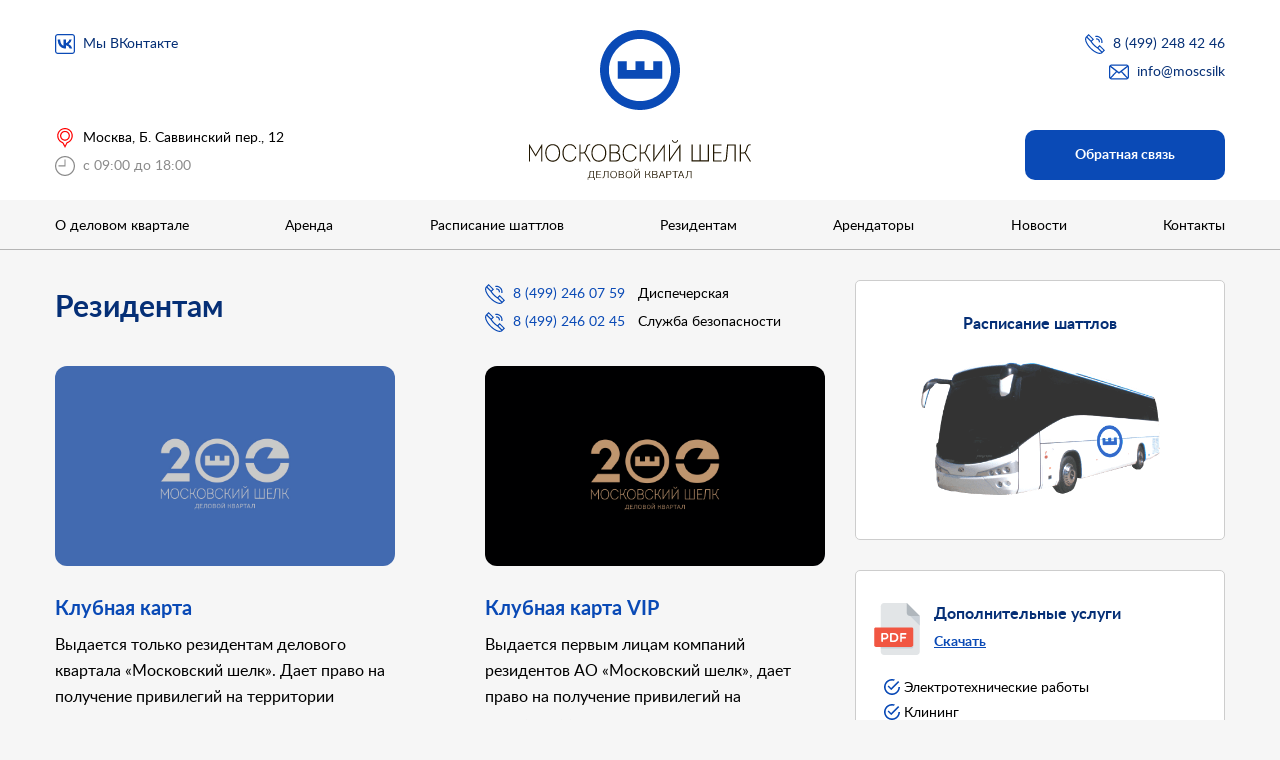

--- FILE ---
content_type: text/html; charset=utf-8
request_url: https://moscsilk.ru/rezidentam
body_size: 13207
content:

<!DOCTYPE html>
<html lang="ru">

<head>
	<!--
	<meta charset="utf-8">
	<title>Деловой квартал — Московский Шелк</title>
	<meta name="description" content="">
	<meta http-equiv="X-UA-Compatible" content="IE=edge">
	<meta name="viewport" content="width=device-width, initial-scale=1, maximum-scale=1">
	<link rel="stylesheet" href="/css/style.min.css">
	<script src="/js/scripts.min.js"></script>
	-->
	<link rel="icon" href="/templates/silk/img/icon.png">
	<meta http-equiv="X-UA-Compatible" content="IE=edge">
	<meta name="viewport" content="width=device-width, initial-scale=1, maximum-scale=1">
	<base href="https://moscsilk.ru/rezidentam" />
	<meta http-equiv="content-type" content="text/html; charset=utf-8" />
	<meta name="generator" content="Joomla! - Open Source Content Management" />
	<title>Резидентам - Московский Шелк</title>
	<link href="/rezidentam?format=feed&amp;type=rss" rel="alternate" type="application/rss+xml" title="RSS 2.0" />
	<link href="/rezidentam?format=feed&amp;type=atom" rel="alternate" type="application/atom+xml" title="Atom 1.0" />
	<link href="https://moscsilk.ru/templates/silk/css/style.min.css" rel="stylesheet" type="text/css" />
	<link href="https://moscsilk.ru/templates/silk/js/map/src/jquery.mapper.css" rel="stylesheet" type="text/css" />
	<link href="/media/com_rsform/css/front.css?974efc8b76501204d2739becd412d0ff" rel="stylesheet" type="text/css" />
	<script src="/media/jui/js/jquery.min.js?974efc8b76501204d2739becd412d0ff" type="text/javascript"></script>
	<script src="/media/jui/js/jquery-noconflict.js?974efc8b76501204d2739becd412d0ff" type="text/javascript"></script>
	<script src="/media/jui/js/jquery-migrate.min.js?974efc8b76501204d2739becd412d0ff" type="text/javascript"></script>
	<script src="/media/system/js/caption.js?974efc8b76501204d2739becd412d0ff" type="text/javascript"></script>
	<script src="https://moscsilk.ru/templates/silk/js/scripts.min.js" type="text/javascript"></script>
	<script src="https://moscsilk.ru/templates/silk/js/formplugin.js" type="text/javascript"></script>
	<script src="https://moscsilk.ru/templates/silk/js/init.js" type="text/javascript"></script>
	<script src="https://moscsilk.ru/templates/silk/js/map/vendor/hammer.min.js" type="text/javascript"></script>
	<script src="https://moscsilk.ru/templates/silk/js/map/vendor/jquery.mousewheel.min.js" type="text/javascript"></script>
	<script src="https://moscsilk.ru/templates/silk/js/map/src/jquery.mapper.js" type="text/javascript"></script>
	<script src="/media/com_rsform/js/script.js?974efc8b76501204d2739becd412d0ff" type="text/javascript"></script>
	<script type="text/javascript">
jQuery(window).on('load',  function() {
				new JCaption('img.caption');
			});RSFormProUtils.addEvent(window, 'load', function(){
	RSFormPro.setHTML5Validation('5', false, {"parent":"","field":"rsform-error"}, 0);  
});RSFormProUtils.addEvent(window, 'load', function(){
	RSFormPro.setHTML5Validation('4', false, {"parent":"","field":"rsform-error"}, 0);  
});RSFormProUtils.addEvent(window, 'load', function(){
	RSFormPro.setHTML5Validation('3', false, {"parent":"","field":"rsform-error"}, 0);  
});
	</script>

</head>

<body>

  <header class="header">

		<!-- Основная часть -->
		<div class="h-main">
			<div class="container">
				<div class="h-left">
					<div class="socials">
      						<a class="vk" href="https://vk.com/moscsilk" target="_blank">Мы ВКонтакте</a>
<!-- 
      						<a class="fb" href="https://www.facebook.com/moscsilk/" target="_blank">Мы в Facebook</a>
							<a class="inst" href="https://www.instagram.com/moscsilk/" target="_blank">Мы в Instagram</a>
-->
					</div>
					<div class="contacts">
						<a class="maps" href="https://yandex.ru/maps/213/moscow/?ll=37.617645%2C55.744580&mode=search&sll=37.622504%2C55.753215&sspn=1.355438%2C0.609520&text=%D0%91.%20%D0%A1%D0%90%D0%92%D0%92%D0%98%D0%9D%D0%A1%D0%9A%D0%98%D0%99%20%D0%9F%D0%95%D0%A0.%2C%2012&z=13.5" target="_blank">Москва, Б. Саввинский пер., 12</a>
						<p class="time">c 09:00 до 18:00</p>
					</div>
				</div>
				<div class="h-left folded">
					<a href="#" class="menu-btn" id="menu-btn">
						<span class="icon"></span>
						меню
					</a>
				</div>
				<div class="h-center">
					<a href="/" class="logo-img"></a>
					<div class="logo-text"></div>
				</div>
				<div class="h-right">
					<div class="contacts">
						<a class="tel" href="tel:8 (499) 248 42 46">8 (499) 248 42 46</a>
						<a class="mail" href="mailto:info@moscsilk">info@moscsilk</a>
					</div>
					<div class="blue-btn feedback-js">Обратная связь</div>
				</div>
				<div class="h-right folded">
					<div class="contacts">
						<a class="maps" href="https://yandex.ru/maps/213/moscow/?ll=37.617645%2C55.744580&mode=search&sll=37.622504%2C55.753215&sspn=1.355438%2C0.609520&text=%D0%91.%20%D0%A1%D0%90%D0%92%D0%92%D0%98%D0%9D%D0%A1%D0%9A%D0%98%D0%99%20%D0%9F%D0%95%D0%A0.%2C%2012&z=13.5" target="_blank"></a>
						<a class="cntcts" href="/kontakty">Контакты</a>
						<a class="tel" href="tel:8 (499) 248 42 46"></a>
						<a class="fdbck feedback-js" href="#">Обратная связь</a>
					</div>
				</div>
			</div>
		</div>

		<!-- Выпадающая часть, копируется из footer -->
		<div class="h-dropdown">
			<div class="h-mobile-btn"></div>
			<a href="#" class="mobile-bot-btn feedback-js ">Обратная связь</a>
		</div>

		<nav class="nav">
			<div class="container">
				<!-- Main menu -->
				<ul class="nav menu nav_menu mod-list">
<li class="item-102 default active"><a href="/" >О деловом квартале</a></li><li class="item-103"><a href="/arenda" >Аренда</a></li><li class="item-104"><a href="/raspisanie-shattlov" >Расписание шаттлов</a></li><li class="item-105 current"><a href="/rezidentam" >Резидентам</a></li><li class="item-106"><a href="/arendatory" >Арендаторы</a></li><li class="item-107"><a href="/novosti" >Новости</a></li><li class="item-108"><a href="/kontakty" >Контакты</a></li></ul>

			</div>
		</nav>

	</header>
    
    <!--form RSform -->
    <div id="feedback-form" class="overlay-form">
    <div class="close-btn cross"></div>
    <div class="content">
      <div class="title">Обратная связь</div>
      <div class="subtitle">У Вас есть вопросы? Нужна помощь?<br>Заполните форму ниже и мы свяжемся с Вами<br>в ближайшее время!</div>
        

<div class="custom"  >
	<p><form method="post"  id="feedbackForm" class="formResponsive" action="https://moscsilk.ru/rezidentam">
<!-- Do not remove this ID, it is used to identify the page so that the pagination script can work correctly -->
<div class="hide-form-success">
<fieldset class="formContainer formVertical" id="rsform_3_page_0">
	<div class="input-block">
          <label for="feedback_name">*Ваше имя:</label>
          <div class="required-field">
               <input type="text" value="" size="20" placeholder="Иван Иванов" name="form[feedback_name]" id="feedback_name" id="feedback_name" class="rsform-input-box" />
          </div>
        </div>
        <div class="input-block">
          <label for="feedback_tel">*Номер телефона:</label>
          <div class="required-field">
             <input type="text" value="" size="20" placeholder="+7 (999) 123 45-67" name="form[feedback_tel]" id="feedback_tel" id="feedback_tel" class="rsform-input-box" />
         </div>
        </div>
        <div class="input-block">
          <label for="feedback_mail">E-mail:</label>
          <input type="text" value="" size="20" placeholder="example@mail.ru" name="form[feedback_mail]" id="feedback_mail" id="feedback_mail" class="rsform-input-box" />
        </div>
         <input type="submit" name="form[feedback-sent]" id="feedback-sent" id="send-btn" class="blue-btn rsform-submit-button" value="Отправить" />
       <div class="private-msg">
        Нажимая “Отправить” вы соглашаетесь с <a href="/politika-konfidentsialnosti">Политикой конфиденциальности</a>
       </div>
</fieldset>
</div><input type="hidden" name="form[formId]" value="3"/></form></p></div>

<!--      <form action="#">-->
<!--        <div class="input-block">-->
<!--          <label for="feedback_name">*Ваше имя:</label>-->
<!--          <input type="text" id="feedback_name" name="name" placeholder="Иван Иванов" required>-->
<!--        </div>-->
<!--        <div class="input-block">-->
<!--          <label for="feedback_tel">*Номер телефона:</label>-->
<!--          <input type="text" id="feedback_tel" name="tel" placeholder="+7 (999) 123 45-67" required>-->
<!--        </div>-->
<!--        <div class="input-block">-->
<!--          <label for="feedback_mail">E-mail:</label>-->
<!--          <input type="email" id="feedback_mail" name="email" placeholder="example@mail.ru">-->
<!--        </div>-->
<!--        <input type="submit" class="blue-btn" id="send-btn">-->
<!--      </form>-->
<!--      <div class="private-msg">-->
<!--        Нажимая “Отправить” вы соглашаетесь <br>-->
<!--        с <a href="/policy.html">Политикой конфиденциальности</a>-->
<!--      </div>-->
      <div class="sumbit-block">
        <div class="thx-msg">Благодарим за обращение!<br>Наш менеджер свяжется с Вами в ближайшее время!</div>
        <div class="blue-btn close-btn">Закрыть</div>
      </div>
    </div>
  </div>

    <div id="request-form" class="overlay-form">
    <div class="close-btn cross"></div>
    <div class="content">
      <div class="title">Оставить заявку</div>
      <div class="subtitle">Заинтересовало предложение?<br>Заполните форму, мы свяжемся с вами в ближайшее время<br>и проконсультируем по всем вопросам!</div>
        

<div class="custom"  >
	<p><form method="post"  id="requestForm" class="formResponsive" action="https://moscsilk.ru/rezidentam">
<!-- Do not remove this ID, it is used to identify the page so that the pagination script can work correctly -->
<div class="hide-form-success">
<fieldset class="formContainer formVertical" id="rsform_4_page_0">
	<div class="input-block">
          <label for="feedback_name">*Ваше имя:</label>
          <div class="required-field">
               <input type="text" value="" size="20" placeholder="Иван Иванов" name="form[request_name]" id="request_name" id="feedback_name" class="rsform-input-box" />
          </div>
        </div>
        <div class="input-block">
          <label for="feedback_tel">*Номер телефона:</label>
          <div class="required-field">
             <input type="text" value="" size="20" placeholder="+7 (999) 123 45-67" name="form[request_tel]" id="request_tel" id="feedback_tel" class="rsform-input-box" />
         </div>
        </div>
        <div class="input-block">
          <label for="feedback_mail">E-mail:</label>
          <input type="text" value="" size="20" placeholder="example@mail.ru" name="form[request_mail]" id="request_mail" id="feedback_mail" class="rsform-input-box" />
        </div>
         <input type="submit" name="form[request-sent]" id="request-sent" class="red-btn rsform-submit-button" value="Отправить" />
       <div class="private-msg">
        Нажимая “Отправить” вы соглашаетесь с <a href="/politika-konfidentsialnosti">Политикой конфиденциальности</a>
       </div>
</fieldset>
</div><input type="hidden" name="form[formId]" value="4"/></form></p></div>

<!--        <form action="#">-->
<!--        <div class="input-block">-->
<!--          <label for="feedback_name">*Ваше имя:</label>-->
<!--          <input type="text" id="feedback_name" name="name" placeholder="Иван Иванов" required>-->
<!--        </div>-->
<!--        <div class="input-block">-->
<!--          <label for="feedback_tel">*Номер телефона:</label>-->
<!--          <input type="text" id="feedback_tel" name="tel" placeholder="+7 (999) 123 45-67" required>-->
<!--        </div>-->
<!--        <div class="input-block">-->
<!--          <label for="feedback_mail">E-mail:</label>-->
<!--          <input type="email" id="feedback_mail" name="email" placeholder="example@mail.ru">-->
<!--        </div>-->
<!--        <input type="submit" class="red-btn" id="send-btn">-->
<!--      </form>-->
<!--      <div class="private-msg">-->
<!--        Нажимая “Отправить” вы соглашаетесь <br>-->
<!--        с <a href="/policy.html">Политикой конфиденциальности</a>-->
<!--      </div>-->
      <div class="sumbit-block">
        <div class="thx-msg">Благодарим за обращение!<br>Наш менеджер свяжется с Вами в ближайшее время!</div>
        <div class="red-btn close-btn">Закрыть</div>
      </div>
    </div>
  </div>

	<div id="overlay"></div>
    <!--//form RSform -->
	<main>
		

		
		<!-- some crutches X -->
		
				    
<div id="residents_page">
  <div class="residents-screen">
    <div class="container flex">
      <div class="flex66">
        <div class="head">
          <div class="screen-title">Резидентам</div>
          <div class="contacts">
            <a href="tel:8 (499) 246 07 59" class="tel">8 (499) 246 07 59 <p>Диспечерская</p></a>
            <a href="tel:8 (499) 246 02 45" class="tel">8 (499) 246 02 45 <p>Служба безопасности</p></a>
          </div>
        </div>
        <div class="club-cards">
        												
													
								
								<div class="card">
									<div class="logo"><img src="/images/club-card.png"></div>
									<div class="title">Клубная карта</div>
									<div class="text"><p>Выдается только резидентам делового квартала «Московский шелк». Дает право на получение привилегий на территории делового квартала.</p></div>
									<a href="/rezidentam/klubnaya-karta">Подробнее</a>
								</div>
																			
					
																									<div class="card">
								<div class="logo"><img src="/images/club-card-vip.png"></div>
								<div class="title">Клубная карта VIP</div>
								<div class="text"><p>Выдается первым лицам компаний резидентов АО «Московский шелк», дает право на получение привилегий на территории делового квартала.</p></div>
								<a href="/rezidentam/klubnaya-karta-vip">Подробнее</a>
							</div>
											
        </div>
      </div>
      <div class="flex33">
        <a href="/raspisanie-shattlov" class="white-card img-card">
          <div class="title">Расписание шаттлов</div>
          <div class="bg-img">
            <div class="image"></div>
          </div>
        </a>
        <a href="/images/uslugi.pdf" class="white-card" download>
          <div class="file">
            <div class="title">Дополнительные услуги</div>
            <div class="link">Скачать</div>
          </div>
          <ul class="ticks">
            <li>Электротехнические работы</li>
            <li>Клининг</li>
            <li>Сантехнические работы</li>
            <li>Ремонтные работы</li>
          </ul>
        </a>
      </div>
      <div class="flex66 interactive-flex">
        <div class="interactive-screen">
          <div class="mobile">
            <div class="title">Интерактивная карта</div>
            <a href="/interactive">Открыть</a>
            <div class="icons">
              <div class="icon"></div>
              <div class="icon"></div>
              <div class="icon"></div>
              <div class="icon"></div>
              <div class="icon"></div>
              <div class="icon"></div>
            </div>
            <div class="text">Узнайте, куда сходить, чем заняться, какие организации находятся рядом с вами</div>
          </div>
        </div>
      </div>
      <div class="flex33">
        <div class="white-card">
          <a href="/images/pamyatka.pdf" download class="file">
            <div class="title">Памятка арендатора</div>
            <div class="link">Скачать</div>
          </a>
          <a href="/images/act.pdf" download class="file">
            <div class="title">Акт строительных работ</div>
            <div class="link">Скачать</div>
          </a>
          <a href="/images/propusk.pdf" download class="file">
            <div class="title">Материальный пропуск</div>
            <div class="link">Скачать</div>
          </a>
        </div>
      </div>
    </div>
  </div>

  <!-- lates news here -->
  		<div class="moduletable">
						<div class="news-screen">
	<div class="container">
	  <div class="screen-title">Новости</div>
	  <div class="links">
	    <div class="socials">
<!--
	      <a class="fb" href="https://www.facebook.com/moscsilk/">Мы в Facebook</a>
	      <a class="inst" href="https://www.instagram.com/moscsilk/">Мы в Instagram</a>
-->
	    </div>
	    <a href="/novosti" class="blue-btn">Все новости</a>
	  </div>
	  <div class="news-cards">
	  	  		
	    <a href="/novosti/estetica-vision" class="card">
	      <div class="logo" style="background-image: url(/images/Estetica_670440.png);"></div>
	      <div class="content">
	        <div class="date">
	          <div class="day">15</div>
	          <div class="month">ноября</div>
	          <div class="year">2022</div>
	        </div>
	        <div class="text">ESTETICA VISION</div>
	      </div>
	    </a>
	    	      		
	    <a href="/novosti/maer" class="card">
	      <div class="logo" style="background-image: url(/images/LOGO_Maer.jpg);"></div>
	      <div class="content">
	        <div class="date">
	          <div class="day">11</div>
	          <div class="month">ноября</div>
	          <div class="year">2020</div>
	        </div>
	        <div class="text">Ресторан Maer</div>
	      </div>
	    </a>
	    	      		
	    <a href="/novosti/homefest" class="card">
	      <div class="logo" style="background-image: url(/images/HomeFest1.png);"></div>
	      <div class="content">
	        <div class="date">
	          <div class="day">11</div>
	          <div class="month">сентября</div>
	          <div class="year">2020</div>
	        </div>
	        <div class="text">Международный интерьерный фестиваль HomeFest</div>
	      </div>
	    </a>
	    	    	  </div>
	</div>
</div>



		</div>
	
  <!-- lates news here -->
  		<div class="moduletable">
						


  <div class="interactive-screen">
    <div class="container">
      <div class="screen-title"><h1>Интерактивная карта</h1></div>
    </div>
    <div class="menu1">
      <div class="container">
        <div class="left">
          <a href="#" class="active menubtn">Арендаторы</a>
          <a href="#" class="menubtn rent">Аренда</a>
        </div>
        <div class="right">
          <a href="/interactive" class="fullmap active">Интерактивная карта</a>
          <a href="/arendatory" class="catalog">Каталог</a>
          <a href="https://yandex.ru/maps/213/moscow/?ll=37.617645%2C55.744580&mode=search&sll=37.622504%2C55.753215&sspn=1.355438%2C0.609520&text=%D0%91.%20%D0%A1%D0%90%D0%92%D0%92%D0%98%D0%9D%D0%A1%D0%9A%D0%98%D0%99%20%D0%9F%D0%95%D0%A0.%2C%2012&z=13.5" class="yandex" target="_blank">
            <img src="/templates/silk/img/yandex-maps.png" alt="">
          </a>
        </div>
      </div>
    </div>
    <div class="menu2 nav active">
      <div class="container">
        <a href="/arendatory" class="bold main">Инфраструктура</a>
        <div class="content">
          <a href="#" class="filter unfilter active" data-type="none">Все</a>
          <a href="#cafe" class="filter" data-type="kafe i restorany">Кафе и рестораны</a>
          <a href="#shops" class="filter" data-type="magaziny">Магазины</a>
          <a href="#galleries" class="filter" data-type="galerei">Галереи</a>
          <a href="#health" class="filter" data-type="krasota i zdorove">Красота и здоровье</a>
          <a href="#help" class="filter" data-type="uslugi">Услуги</a>
          <a href="#services" class="filter" data-type="servisy">Сервисы</a>
        </div>
        <div class="dropdown">Все</div>
      </div>
    </div>
    <div class="menu2 filters">
      <div class="container">
        <div class="column">
          <div class="title">Фильтры:</div>
        </div>
        <div class="content">
          <form action="#" id="form_filter_map">
            <div class="column">
              <label for="square-from">Площадь, м2  (от-до)</label>
              <div class="inputs">
                <input type="text" id="square-from" placeholder="от">
                <input type="text" id="square-to" placeholder="до">
              </div>
            </div>
            <div class="column">
              <label for="cost-from">Стоимость, Р/мес  (от-до)</label>
              <div class="inputs">
                <input type="text" id="cost-from" placeholder="от">
                <input type="text" id="cost-to" placeholder="до">
              </div>
            </div>
            <div class="column">
              <label for="building">Строение</label>
              <select name="building" id="building">
                <option value="" disabled selected></option>
<!--                 <option value="1">1</option>
                <option value="2">2</option>
                <option value="3">3</option> -->
              </select>
            </div>
            <div class="column">
              <label for="floor">Этаж</label>
              <select name="floor" id="floor">
                <option value="" disabled selected></option>
<!--                 <option value="1">1</option>
                <option value="2">2</option>
                <option value="3">3</option> -->
              </select>
            </div>
            <div class="column">
              <label for="purpose">Назначение</label>
              <select name="purpose" id="purpose">
                <option value="" disabled selected>Указать</option>
                <!-- <option value="live">Жил. пом.</option>
                <option value="office">Офис</option> -->
              </select>
            </div>
            <div class="column">
              <!-- <a href="#" class="opct-btn filter unfilter">Сбросить</a> -->
              <a href="#" id="reset_btn" class="opct-btn">Сбросить</a>
            </div>
            <div class="column">
              <!-- <input type="submit" value="Применить" class="white-btn"> -->
              <input type="submit" value="Применить" id="rent_map_filter" class="white-btn">
            </div>
          </form>
        </div>
        <div class="dropdown"></div>
      </div>
    </div>
  
    <div class="interactive-map">
      <div class="map">

      
      <div class="notFoundMsg">
        <div>Ничего не найдено.<br>Пожалуйста, уточните параметры фильтрации</div>
      </div>
      
        <!-- example -->
        <div id="map" data-mapper-json="templates/silk/js/map/demo/map.config.json" data-mapper-config="{}"></div>

        <div class="info-panel" id="info-panel">
          <div class="close-btn" id="close-btn"></div>

          <!-- цикл сюда -->
          
          <div class="js-content" data-id=""> 
            <div class="top_pan">
              <div class="address">Большой Саввинский переулок, 12</div>
              <div class="building">Строение 6</div>
              <div class="name"></div>
            </div>
            <div class="central_pan">
              <div class="main-content">
                <div class="title">В этом здании:</div>
                <div class="features">
                                          
                                                                
                                                                
                                                                
                                                                
                                                                
                                                                
                                                                
                                                                
                                                                
                                                                
                                                                
                                                                
                                                        </div>
                
                                <div class="goToRent hasItems"" ><h3>Помещения под аренду: <span>1</span></h3></div>
                                <div class="rent-cards">
                                                                  <a href="/arenda/stroenie-61" class="card" 
                            data-id=""
                            data-dir="Торговое помещение"
                            data-floor="1"
                            data-pl="490,4"
                            data-price="35 000"
                            data-building="Строение 6"
                            >

                          <div class="type" data-dir="Торговое помещение">Торговое помещение</div>
                          <div class="floor" data-floor="1">1 этаж</div>
                          <div class="square" data-pl="490,4">490,4</div>
                          <div class="price" data-price="35 000">35 000</div>
                        </a>
                                                                                                                                              </div>
                              </div>
            </div>
            <div class="bot_pan">
              <a href="/zdaniya/stroenie-6" class="blue-btn">Подробнее</a>
              <a href="https://yandex.ru/maps/213/moscow/?from=api-maps&ll=37.612170%2C55.735996&mode=search&origin=jsapi_2_1_74&sll=37.577994%2C55.732349&text=Б. САВВИНСКИЙ ПЕР.%2C 12&z=13.75" target="_blank" class="white-btn"></a>
            </div>
            <a href="/zdaniya/stroenie-6" class="blue-btn mobile-btn">Подробнее</a>
          </div>

          
          <div class="js-content" data-id="8"> 
            <div class="top_pan">
              <div class="address">Большой Саввинский переулок, 12</div>
              <div class="building">Строение 15</div>
              <div class="name">&laquo;Манеж&raquo;</div>
            </div>
            <div class="central_pan">
              <div class="main-content">
                <div class="title">В этом здании:</div>
                <div class="features">
                                          
                                                                
                                                                
                                                                
                                                                
                                                                
                                                                
                                                                
                                                                
                                                                
                                                                
                                                                
                                                                
                                                        </div>
                
                                <div class="goToRent "" ><h3>Помещения под аренду: <span>0</span></h3></div>
                                <div class="rent-cards">
                                                                                                                                                                  </div>
                              </div>
            </div>
            <div class="bot_pan">
              <a href="/zdaniya/stroenie-15" class="blue-btn">Подробнее</a>
              <a href="https://yandex.ru/maps/213/moscow/?from=api-maps&ll=37.612170%2C55.735996&mode=search&origin=jsapi_2_1_74&sll=37.577994%2C55.732349&text=Б. САВВИНСКИЙ ПЕР.%2C 12&z=13.75" target="_blank" class="white-btn"></a>
            </div>
            <a href="/zdaniya/stroenie-15" class="blue-btn mobile-btn">Подробнее</a>
          </div>

          
          <div class="js-content" data-id="6"> 
            <div class="top_pan">
              <div class="address">Большой Саввинский переулок, 12</div>
              <div class="building">Строение 7</div>
              <div class="name">&laquo;Ситцевый дом&raquo;</div>
            </div>
            <div class="central_pan">
              <div class="main-content">
                <div class="title">В этом здании:</div>
                <div class="features">
                                          
                                                                
                                                                
                                                                
                                                                
                                                                
                                                                
                                                                
                                                                
                                                                
                                                                
                                                                
                      
                                              
                                                      
                            <div class="feature" data-type="kafe i restorany">Кафе и рестораны: <span>1</span>
                              <div class="feature-cards">
                                                                <a href="/arendatory/klub-hunters" class="card">
                                  <div class="name">Клуб Hunters</div>
                                  <div class="tel">+7 (985) 231-99-91</div>
                                  <div class="time">с 21:00 до 6:00</div>
                                </a>  
                                                                
                              </div>                    
                            </div>
                                                  
                                                              
                                                        </div>
                
                                <div class="goToRent "" ><h3>Помещения под аренду: <span>0</span></h3></div>
                                <div class="rent-cards">
                                                                                                                                                                  </div>
                              </div>
            </div>
            <div class="bot_pan">
              <a href="/zdaniya/stroenie-7" class="blue-btn">Подробнее</a>
              <a href="https://yandex.ru/maps/213/moscow/?from=api-maps&ll=37.612170%2C55.735996&mode=search&origin=jsapi_2_1_74&sll=37.577994%2C55.732349&text=Б. САВВИНСКИЙ ПЕР.%2C 12&z=13.75" target="_blank" class="white-btn"></a>
            </div>
            <a href="/zdaniya/stroenie-7" class="blue-btn mobile-btn">Подробнее</a>
          </div>

          
          <div class="js-content" data-id="7"> 
            <div class="top_pan">
              <div class="address">Большой Саввинский переулок, 12</div>
              <div class="building">Строение 5</div>
              <div class="name">&laquo;Дом Апраксина&raquo;</div>
            </div>
            <div class="central_pan">
              <div class="main-content">
                <div class="title">В этом здании:</div>
                <div class="features">
                                          
                                                                
                      
                                              
                                                      
                            <div class="feature" data-type="magaziny">Магазины: <span>1</span>
                              <div class="feature-cards">
                                                                <a href="/arendatory/buro-all-flora" class="card">
                                  <div class="name">BURO ALL FLORA</div>
                                  <div class="tel">+ 7 (495) 00 33 277</div>
                                  <div class="time">с 11:00 до 20:00</div>
                                </a>  
                                                                
                              </div>                    
                            </div>
                                                      
                            <div class="feature" data-type="uslugi">Услуги: <span>2</span>
                              <div class="feature-cards">
                                                                <a href="/arendatory/buro-all-design" class="card">
                                  <div class="name">BURO ALL DESIGN </div>
                                  <div class="tel">+ 7 (495) 00 33 277</div>
                                  <div class="time">с 11:00 до 20:00</div>
                                </a>  
                                                                <a href="/arendatory/advokatskoe-byuro-ksp-ligal" class="card">
                                  <div class="name">Адвокатское бюро КСП Лигал</div>
                                  <div class="tel">+7 (495) 981-00-52</div>
                                  <div class="time">с 10:00 до 19:00</div>
                                </a>  
                                                                
                              </div>                    
                            </div>
                                                      
                            <div class="feature" data-type="galerei">Галереи: <span>1</span>
                              <div class="feature-cards">
                                                                <a href="/arendatory/buro-all-gallery" class="card">
                                  <div class="name">BURO ALL GALLERY</div>
                                  <div class="tel">+ 7 (495) 00 33 277</div>
                                  <div class="time">с 11:00 до 20:00</div>
                                </a>  
                                                                
                              </div>                    
                            </div>
                                                  
                                                              
                                                                
                                                                
                                                                
                                                                
                                                                
                                                                
                                                                
                                                                
                                                                
                                                                
                                                        </div>
                
                                <div class="goToRent "" ><h3>Помещения под аренду: <span>0</span></h3></div>
                                <div class="rent-cards">
                                                                                                                                                                  </div>
                              </div>
            </div>
            <div class="bot_pan">
              <a href="/zdaniya/stroenie-5" class="blue-btn">Подробнее</a>
              <a href="https://yandex.ru/maps/213/moscow/?from=api-maps&ll=37.612170%2C55.735996&mode=search&origin=jsapi_2_1_74&sll=37.577994%2C55.732349&text=Б. САВВИНСКИЙ ПЕР.%2C 12&z=13.75" target="_blank" class="white-btn"></a>
            </div>
            <a href="/zdaniya/stroenie-5" class="blue-btn mobile-btn">Подробнее</a>
          </div>

          
          <div class="js-content" data-id="3"> 
            <div class="top_pan">
              <div class="address">Большой Саввинский переулок, 12</div>
              <div class="building">Строение 18</div>
              <div class="name">&laquo;Дом Вострякова&raquo;</div>
            </div>
            <div class="central_pan">
              <div class="main-content">
                <div class="title">В этом здании:</div>
                <div class="features">
                                          
                                                                
                                                                
                                                                
                                                                
                                                                
                                                                
                                                                
                                                                
                                                                
                      
                                              
                                                      
                            <div class="feature" data-type="uslugi">Услуги: <span>1</span>
                              <div class="feature-cards">
                                                                <a href="/arendatory/reklamnoe-agentstvo-ambitica" class="card">
                                  <div class="name">Рекламное агентство AMBITICA</div>
                                  <div class="tel">+7 (495) 363-14-14</div>
                                  <div class="time"></div>
                                </a>  
                                                                
                              </div>                    
                            </div>
                                                      
                            <div class="feature" data-type="krasota i zdorove">Красота и здоровье: <span>1</span>
                              <div class="feature-cards">
                                                                <a href="/arendatory/gymnasium-shkola-geroev" class="card">
                                  <div class="name">Международная сеть спортивно-развивающих клубов Gymnasium</div>
                                  <div class="tel">+7 (495) 150-10-04</div>
                                  <div class="time"></div>
                                </a>  
                                                                
                              </div>                    
                            </div>
                                                  
                                                              
                                                                
                                                                
                                                        </div>
                
                                <div class="goToRent "" ><h3>Помещения под аренду: <span>0</span></h3></div>
                                <div class="rent-cards">
                                                                                                                                                                  </div>
                              </div>
            </div>
            <div class="bot_pan">
              <a href="/zdaniya/stroenie-18" class="blue-btn">Подробнее</a>
              <a href="https://yandex.ru/maps/213/moscow/?from=api-maps&ll=37.612170%2C55.735996&mode=search&origin=jsapi_2_1_74&sll=37.577994%2C55.732349&text=Б. САВВИНСКИЙ ПЕР.%2C 12&z=13.75" target="_blank" class="white-btn"></a>
            </div>
            <a href="/zdaniya/stroenie-18" class="blue-btn mobile-btn">Подробнее</a>
          </div>

          
          <div class="js-content" data-id="17"> 
            <div class="top_pan">
              <div class="address">Большой Саввинский переулок, 25</div>
              <div class="building">Строение 1/25</div>
              <div class="name">Многоярусная парковка</div>
            </div>
            <div class="central_pan">
              <div class="main-content">
                <div class="title">В этом здании:</div>
                <div class="features">
                                          
                                                                
                                                                
                                                                
                                                                
                      
                                              
                                                      
                            <div class="feature" data-type="uslugi">Услуги: <span>1</span>
                              <div class="feature-cards">
                                                                <a href="/arendatory/wash-me-professional-naya-mojka" class="card">
                                  <div class="name">Wash Me Профессиональная мойка</div>
                                  <div class="tel">+7(495)297-77-75</div>
                                  <div class="time">круглосуточно</div>
                                </a>  
                                                                
                              </div>                    
                            </div>
                                                      
                            <div class="feature" data-type="kafe i restorany">Кафе и рестораны: <span>1</span>
                              <div class="feature-cards">
                                                                <a href="/arendatory/myata-loung-savvinskaya" class="card">
                                  <div class="name">МЯТА LOUNGE | САВВИНСКАЯ</div>
                                  <div class="tel"></div>
                                  <div class="time"></div>
                                </a>  
                                                                
                              </div>                    
                            </div>
                                                  
                                                              
                                                                
                                                                
                                                                
                                                                
                                                                
                                                                
                                                                
                                                        </div>
                
                                <div class="goToRent "" ><h3>Помещения под аренду: <span>0</span></h3></div>
                                <div class="rent-cards">
                                                                                                                                                                  </div>
                              </div>
            </div>
            <div class="bot_pan">
              <a href="/zdaniya/stroenie-1-25" class="blue-btn">Подробнее</a>
              <a href="https://yandex.ru/maps/213/moscow/?from=api-maps&ll=37.612170%2C55.735996&mode=search&origin=jsapi_2_1_74&sll=37.577994%2C55.732349&text=Б. САВВИНСКИЙ ПЕР.%2C 12&z=13.75" target="_blank" class="white-btn"></a>
            </div>
            <a href="/zdaniya/stroenie-1-25" class="blue-btn mobile-btn">Подробнее</a>
          </div>

          
          <div class="js-content" data-id="13"> 
            <div class="top_pan">
              <div class="address">Большой Саввинский переулок, 12</div>
              <div class="building">Строение 11</div>
              <div class="name">&laquo;Юшков дом&raquo;</div>
            </div>
            <div class="central_pan">
              <div class="main-content">
                <div class="title">В этом здании:</div>
                <div class="features">
                                          
                                                                
                                                                
                                                                
                                                                
                                                                
                                                                
                      
                                              
                                                      
                            <div class="feature" data-type="magaziny">Магазины: <span>1</span>
                              <div class="feature-cards">
                                                                <a href="/arendatory/all-seasons-komfort" class="card">
                                  <div class="name">All Seasons Комфорт</div>
                                  <div class="tel">+7 (499) 702-00-48</div>
                                  <div class="time"></div>
                                </a>  
                                                                
                              </div>                    
                            </div>
                                                  
                                                              
                                                                
                                                                
                                                                
                                                                
                                                                
                                                        </div>
                
                                <div class="goToRent "" ><h3>Помещения под аренду: <span>0</span></h3></div>
                                <div class="rent-cards">
                                                                                                                                                                  </div>
                              </div>
            </div>
            <div class="bot_pan">
              <a href="/zdaniya/stroenie-11" class="blue-btn">Подробнее</a>
              <a href="https://yandex.ru/maps/213/moscow/?from=api-maps&ll=37.612170%2C55.735996&mode=search&origin=jsapi_2_1_74&sll=37.577994%2C55.732349&text=Б. САВВИНСКИЙ ПЕР.%2C 12&z=13.75" target="_blank" class="white-btn"></a>
            </div>
            <a href="/zdaniya/stroenie-11" class="blue-btn mobile-btn">Подробнее</a>
          </div>

          
          <div class="js-content" data-id="10"> 
            <div class="top_pan">
              <div class="address">Большой Саввинский переулок, 12</div>
              <div class="building">Строение 9</div>
              <div class="name">&laquo;Сатиновый дом&raquo;</div>
            </div>
            <div class="central_pan">
              <div class="main-content">
                <div class="title">В этом здании:</div>
                <div class="features">
                                          
                                                                
                                                                
                                                                
                                                                
                                                                
                                                                
                                                                
                      
                                              
                                                      
                            <div class="feature" data-type="uslugi">Услуги: <span>1</span>
                              <div class="feature-cards">
                                                                <a href="/arendatory/sberbank-ast" class="card">
                                  <div class="name">СБЕРБАНК-АСТ</div>
                                  <div class="tel">+7 (495) 787‑29-97</div>
                                  <div class="time">с 9:00 до 18:00</div>
                                </a>  
                                                                
                              </div>                    
                            </div>
                                                  
                                                              
                                                                
                                                                
                                                                
                                                                
                                                        </div>
                
                                <div class="goToRent "" ><h3>Помещения под аренду: <span>0</span></h3></div>
                                <div class="rent-cards">
                                                                                                                                                                  </div>
                              </div>
            </div>
            <div class="bot_pan">
              <a href="/zdaniya/stroenie-9" class="blue-btn">Подробнее</a>
              <a href="https://yandex.ru/maps/213/moscow/?from=api-maps&ll=37.612170%2C55.735996&mode=search&origin=jsapi_2_1_74&sll=37.577994%2C55.732349&text=Б. САВВИНСКИЙ ПЕР.%2C 12&z=13.75" target="_blank" class="white-btn"></a>
            </div>
            <a href="/zdaniya/stroenie-9" class="blue-btn mobile-btn">Подробнее</a>
          </div>

          
          <div class="js-content" data-id="2"> 
            <div class="top_pan">
              <div class="address">Большой Саввинский переулок, 12</div>
              <div class="building">Строение 4</div>
              <div class="name">&laquo;Дом Гюбнера&raquo;</div>
            </div>
            <div class="central_pan">
              <div class="main-content">
                <div class="title">В этом здании:</div>
                <div class="features">
                                          
                                                                
                                                                
                                                                
                                                                
                                                                
                                                                
                                                                
                                                                
                                                                
                                                                
                                                                
                                                                
                                                        </div>
                
                                <div class="goToRent "" ><h3>Помещения под аренду: <span>0</span></h3></div>
                                <div class="rent-cards">
                                                                                                                                                                  </div>
                              </div>
            </div>
            <div class="bot_pan">
              <a href="/zdaniya/stroenie-4" class="blue-btn">Подробнее</a>
              <a href="https://yandex.ru/maps/213/moscow/?from=api-maps&ll=37.612170%2C55.735996&mode=search&origin=jsapi_2_1_74&sll=37.577994%2C55.732349&text=Б. САВВИНСКИЙ ПЕР.%2C 12&z=13.75" target="_blank" class="white-btn"></a>
            </div>
            <a href="/zdaniya/stroenie-4" class="blue-btn mobile-btn">Подробнее</a>
          </div>

          
          <div class="js-content" data-id="4"> 
            <div class="top_pan">
              <div class="address">Большой Саввинский переулок, 12</div>
              <div class="building">Строение 3</div>
              <div class="name">&laquo;Муаровый дом&raquo;</div>
            </div>
            <div class="central_pan">
              <div class="main-content">
                <div class="title">В этом здании:</div>
                <div class="features">
                                          
                                                                
                                                                
                                                                
                                                                
                                                                
                                                                
                                                                
                                                                
                                                                
                                                                
                                                                
                                                                
                                                        </div>
                
                                <div class="goToRent "" ><h3>Помещения под аренду: <span>0</span></h3></div>
                                <div class="rent-cards">
                                                                                                                                                                  </div>
                              </div>
            </div>
            <div class="bot_pan">
              <a href="/zdaniya/stroenie-3" class="blue-btn">Подробнее</a>
              <a href="https://yandex.ru/maps/213/moscow/?from=api-maps&ll=37.612170%2C55.735996&mode=search&origin=jsapi_2_1_74&sll=37.577994%2C55.732349&text=Б. САВВИНСКИЙ ПЕР.%2C 12&z=13.75" target="_blank" class="white-btn"></a>
            </div>
            <a href="/zdaniya/stroenie-3" class="blue-btn mobile-btn">Подробнее</a>
          </div>

          
          <div class="js-content" data-id="1"> 
            <div class="top_pan">
              <div class="address">Большой Саввинский переулок, 12</div>
              <div class="building">Строение 2</div>
              <div class="name">&laquo;Гостевой дом&raquo;</div>
            </div>
            <div class="central_pan">
              <div class="main-content">
                <div class="title">В этом здании:</div>
                <div class="features">
                                          
                                                                
                                                                
                                                                
                                                                
                                                                
                                                                
                                                                
                                                                
                                                                
                                                                
                                                                
                                                                
                                                        </div>
                
                                <div class="goToRent "" ><h3>Помещения под аренду: <span>0</span></h3></div>
                                <div class="rent-cards">
                                                                                                                                                                  </div>
                              </div>
            </div>
            <div class="bot_pan">
              <a href="/zdaniya/stroenie-2" class="blue-btn">Подробнее</a>
              <a href="https://yandex.ru/maps/213/moscow/?from=api-maps&ll=37.612170%2C55.735996&mode=search&origin=jsapi_2_1_74&sll=37.577994%2C55.732349&text=Б. САВВИНСКИЙ ПЕР.%2C 12&z=13.75" target="_blank" class="white-btn"></a>
            </div>
            <a href="/zdaniya/stroenie-2" class="blue-btn mobile-btn">Подробнее</a>
          </div>

          
          <div class="js-content" data-id="15"> 
            <div class="top_pan">
              <div class="address">Большой Саввинский переулок, 12</div>
              <div class="building">Строение 12</div>
              <div class="name">&laquo;Крепдешиновый дом&raquo;</div>
            </div>
            <div class="central_pan">
              <div class="main-content">
                <div class="title">В этом здании:</div>
                <div class="features">
                                          
                                                                
                                                                
                                                                
                      
                                              
                                                      
                            <div class="feature" data-type="kafe i restorany">Кафе и рестораны: <span>1</span>
                              <div class="feature-cards">
                                                                <a href="/arendatory/grabli" class="card">
                                  <div class="name">Магазин готовой еды "Грабли Box"</div>
                                  <div class="tel"></div>
                                  <div class="time"></div>
                                </a>  
                                                                
                              </div>                    
                            </div>
                                                      
                            <div class="feature" data-type="krasota i zdorove">Красота и здоровье: <span>1</span>
                              <div class="feature-cards">
                                                                <a href="/arendatory/klinika-lege-artis" class="card">
                                  <div class="name">Клиника Lege Artis</div>
                                  <div class="tel">+7 (495) 108-21-50</div>
                                  <div class="time">с 10:00 до 20:00</div>
                                </a>  
                                                                
                              </div>                    
                            </div>
                                                  
                                                              
                                                                
                                                                
                                                                
                                                                
                                                                
                                                                
                                                                
                                                                
                                                        </div>
                
                                <div class="goToRent hasItems"" ><h3>Помещения под аренду: <span>1</span></h3></div>
                                <div class="rent-cards">
                                                                                                            <a href="/arenda/stroenie-12-4557" class="card" 
                            data-id="15"
                            data-dir="Офис"
                            data-floor="2"
                            data-pl="45,57"
                            data-price="28 000"
                            data-building="Строение 12"
                            >

                          <div class="type" data-dir="Офис">Офис</div>
                          <div class="floor" data-floor="2">2 этаж</div>
                          <div class="square" data-pl="45,57">45,57</div>
                          <div class="price" data-price="28 000">28 000</div>
                        </a>
                                                                                                    </div>
                              </div>
            </div>
            <div class="bot_pan">
              <a href="/zdaniya/stroenie-12" class="blue-btn">Подробнее</a>
              <a href="https://yandex.ru/maps/213/moscow/?from=api-maps&ll=37.612170%2C55.735996&mode=search&origin=jsapi_2_1_74&sll=37.577994%2C55.732349&text=Б. САВВИНСКИЙ ПЕР.%2C 12&z=13.75" target="_blank" class="white-btn"></a>
            </div>
            <a href="/zdaniya/stroenie-12" class="blue-btn mobile-btn">Подробнее</a>
          </div>

          
          <div class="js-content" data-id="14"> 
            <div class="top_pan">
              <div class="address">Большой Саввинский переулок, 12</div>
              <div class="building">Строение 16</div>
              <div class="name">&laquo;Деловой Двор&raquo;</div>
            </div>
            <div class="central_pan">
              <div class="main-content">
                <div class="title">В этом здании:</div>
                <div class="features">
                                          
                                                                
                                                                
                                                                
                                                                
                                                                
                                                                
                                                                
                                                                
                      
                                              
                                                      
                            <div class="feature" data-type="uslugi">Услуги: <span>1</span>
                              <div class="feature-cards">
                                                                <a href="/arendatory/yuridicheskaya-kompaniya-rkt" class="card">
                                  <div class="name">Юридическая компания РКТ</div>
                                  <div class="tel">+7 (495) 787-44-25</div>
                                  <div class="time"></div>
                                </a>  
                                                                
                              </div>                    
                            </div>
                                                      
                            <div class="feature" data-type="krasota i zdorove">Красота и здоровье: <span>1</span>
                              <div class="feature-cards">
                                                                <a href="/arendatory/klinika-art-eko" class="card">
                                  <div class="name">Клиника АРТ-ЭКО</div>
                                  <div class="tel">+7 (495) 665-79-09</div>
                                  <div class="time">с 9:00 до 20:00</div>
                                </a>  
                                                                
                              </div>                    
                            </div>
                                                      
                            <div class="feature" data-type="kafe i restorany">Кафе и рестораны: <span>3</span>
                              <div class="feature-cards">
                                                                <a href="/arendatory/kofejnya-best-coffee-town" class="card">
                                  <div class="name">Кофейня TIM CAFE</div>
                                  <div class="tel"></div>
                                  <div class="time">с 7:00 до 19.00</div>
                                </a>  
                                                                <a href="/arendatory/mini-kofejnya-soffeeport" class="card">
                                  <div class="name">Мини-кофейня Сoffeeport</div>
                                  <div class="tel">+7 (800) 777-02-18</div>
                                  <div class="time">с 10:00 до 19:00</div>
                                </a>  
                                                                <a href="/arendatory/kafe-cofefest" class="card">
                                  <div class="name">Кафе Cofefest</div>
                                  <div class="tel">+7 (499) 678-46-65</div>
                                  <div class="time">с 7:30 до 19:00</div>
                                </a>  
                                                                
                              </div>                    
                            </div>
                                                  
                                                              
                                                                
                                                                
                                                                
                                                        </div>
                
                                <div class="goToRent "" ><h3>Помещения под аренду: <span>0</span></h3></div>
                                <div class="rent-cards">
                                                                                                                                                                  </div>
                              </div>
            </div>
            <div class="bot_pan">
              <a href="/zdaniya/stroenie-16" class="blue-btn">Подробнее</a>
              <a href="https://yandex.ru/maps/213/moscow/?from=api-maps&ll=37.612170%2C55.735996&mode=search&origin=jsapi_2_1_74&sll=37.577994%2C55.732349&text=Б. САВВИНСКИЙ ПЕР.%2C 12&z=13.75" target="_blank" class="white-btn"></a>
            </div>
            <a href="/zdaniya/stroenie-16" class="blue-btn mobile-btn">Подробнее</a>
          </div>

          
          <div class="js-content" data-id="16"> 
            <div class="top_pan">
              <div class="address">Большой Саввинский переулок, 23</div>
              <div class="building">Строение 1/23</div>
              <div class="name"></div>
            </div>
            <div class="central_pan">
              <div class="main-content">
                <div class="title">В этом здании:</div>
                <div class="features">
                                          
                                                                
                                                                
                                                                
                                                                
                                                                
                                                                
                                                                
                                                                
                                                                
                                                                
                      
                                              
                                                      
                            <div class="feature" data-type="galerei">Галереи: <span>1</span>
                              <div class="feature-cards">
                                                                <a href="/arendatory/galereya-dizajna-altagamma" class="card">
                                  <div class="name">Галерея дизайна Altagamma</div>
                                  <div class="tel">c 10:00 до 20:00</div>
                                  <div class="time">c 10:00 до 20:00</div>
                                </a>  
                                                                
                              </div>                    
                            </div>
                                                  
                                                              
                                                                
                                                        </div>
                
                                <div class="goToRent "" ><h3>Помещения под аренду: <span>0</span></h3></div>
                                <div class="rent-cards">
                                                                                                                                                                  </div>
                              </div>
            </div>
            <div class="bot_pan">
              <a href="/zdaniya/stroenie-1-23" class="blue-btn">Подробнее</a>
              <a href="https://yandex.ru/maps/213/moscow/?from=api-maps&ll=37.612170%2C55.735996&mode=search&origin=jsapi_2_1_74&sll=37.577994%2C55.732349&text=Б. САВВИНСКИЙ ПЕР.%2C 12&z=13.75" target="_blank" class="white-btn"></a>
            </div>
            <a href="/zdaniya/stroenie-1-23" class="blue-btn mobile-btn">Подробнее</a>
          </div>

          
          <div class="js-content" data-id="12"> 
            <div class="top_pan">
              <div class="address">Большой Саввинский переулок, 12</div>
              <div class="building">Строение 10А</div>
              <div class="name"></div>
            </div>
            <div class="central_pan">
              <div class="main-content">
                <div class="title">В этом здании:</div>
                <div class="features">
                                          
                                                                
                                                                
                                                                
                                                                
                                                                
                                                                
                                                                
                                                                
                                                                
                                                                
                                                                
                                                                
                      
                                              
                                                      
                            <div class="feature" data-type="kafe i restorany">Кафе и рестораны: <span>1</span>
                              <div class="feature-cards">
                                                                <a href="/arendatory/karaoke-hot-collection" class="card">
                                  <div class="name">Караоке HOT COLLECTION</div>
                                  <div class="tel">+7 (909) 166 22 66</div>
                                  <div class="time">с 21:00 до 7:00</div>
                                </a>  
                                                                
                              </div>                    
                            </div>
                                                  
                                                      </div>
                
                                <div class="goToRent "" ><h3>Помещения под аренду: <span>0</span></h3></div>
                                <div class="rent-cards">
                                                                                                                                                                  </div>
                              </div>
            </div>
            <div class="bot_pan">
              <a href="/zdaniya/stroenie-10a" class="blue-btn">Подробнее</a>
              <a href="https://yandex.ru/maps/213/moscow/?from=api-maps&ll=37.612170%2C55.735996&mode=search&origin=jsapi_2_1_74&sll=37.577994%2C55.732349&text=Б. САВВИНСКИЙ ПЕР.%2C 12&z=13.75" target="_blank" class="white-btn"></a>
            </div>
            <a href="/zdaniya/stroenie-10a" class="blue-btn mobile-btn">Подробнее</a>
          </div>

          
          <div class="js-content" data-id="11"> 
            <div class="top_pan">
              <div class="address">Большой Саввинский переулок, 12</div>
              <div class="building">Строение 10Г</div>
              <div class="name">&laquo;Шелковый дом&raquo;</div>
            </div>
            <div class="central_pan">
              <div class="main-content">
                <div class="title">В этом здании:</div>
                <div class="features">
                                          
                                                                
                                                                
                                                                
                                                                
                                                                
                                                                
                                                                
                                                                
                                                                
                                                                
                                                                
                                                                
                                                        </div>
                
                                <div class="goToRent "" ><h3>Помещения под аренду: <span>0</span></h3></div>
                                <div class="rent-cards">
                                                                                                                                                                  </div>
                              </div>
            </div>
            <div class="bot_pan">
              <a href="/zdaniya/stroenie-10g" class="blue-btn">Подробнее</a>
              <a href="https://yandex.ru/maps/213/moscow/?from=api-maps&ll=37.612170%2C55.735996&mode=search&origin=jsapi_2_1_74&sll=37.577994%2C55.732349&text=Б. САВВИНСКИЙ ПЕР.%2C 12&z=13.75" target="_blank" class="white-btn"></a>
            </div>
            <a href="/zdaniya/stroenie-10g" class="blue-btn mobile-btn">Подробнее</a>
          </div>

          
          <div class="js-content" data-id="9"> 
            <div class="top_pan">
              <div class="address">Большой Саввинский переулок, 12</div>
              <div class="building">Строение 8</div>
              <div class="name">&laquo;Пассаж Второва&raquo;</div>
            </div>
            <div class="central_pan">
              <div class="main-content">
                <div class="title">В этом здании:</div>
                <div class="features">
                                          
                      
                                              
                                                      
                            <div class="feature" data-type="kafe i restorany">Кафе и рестораны: <span>4</span>
                              <div class="feature-cards">
                                                                <a href="/arendatory/redwood-lounge-bar" class="card">
                                  <div class="name">Redwood - Lounge Bar</div>
                                  <div class="tel">+7 499 393 39 82</div>
                                  <div class="time"></div>
                                </a>  
                                                                <a href="/arendatory/mealty" class="card">
                                  <div class="name">МИЛТИ</div>
                                  <div class="tel"></div>
                                  <div class="time"></div>
                                </a>  
                                                                <a href="/arendatory/navolne" class="card">
                                  <div class="name">НАВОЛНЕ</div>
                                  <div class="tel">+7 (495) 988 74 74</div>
                                  <div class="time"></div>
                                </a>  
                                                                <a href="/arendatory/karaoke-bar-lya-muzon" class="card">
                                  <div class="name">Караоке-бар Ля Музон</div>
                                  <div class="tel">+ 7 (985) 766-20-30</div>
                                  <div class="time"></div>
                                </a>  
                                                                
                              </div>                    
                            </div>
                                                      
                            <div class="feature" data-type="magaziny">Магазины: <span>6</span>
                              <div class="feature-cards">
                                                                <a href="/arendatory/estetica-vision" class="card">
                                  <div class="name">ESTETICA VISION</div>
                                  <div class="tel">+ 7 (495) 777-44-97</div>
                                  <div class="time">Пн-Вс 10:00-21:00</div>
                                </a>  
                                                                <a href="/arendatory/shou-rum-theodor-alexander" class="card">
                                  <div class="name">Шоу-рум Theodor Alexander</div>
                                  <div class="tel">+7 (495) 070-15-16</div>
                                  <div class="time"></div>
                                </a>  
                                                                <a href="/arendatory/any-home" class="card">
                                  <div class="name">Шоу-рум Any-Home </div>
                                  <div class="tel"></div>
                                  <div class="time"></div>
                                </a>  
                                                                <a href="/arendatory/salon-mebeli-decorum" class="card">
                                  <div class="name">Салон мебели DECORUM</div>
                                  <div class="tel">+7 (985) 198-98-89                +7 (903) 508 10 15 </div>
                                  <div class="time">с 11:00 до 20:00</div>
                                </a>  
                                                                <a href="/arendatory/shou-rum-global-views" class="card">
                                  <div class="name">Шоу-рум Lege Alto</div>
                                  <div class="tel">+7 (495) 070-15-16</div>
                                  <div class="time"></div>
                                </a>  
                                                                <a href="/arendatory/garda-decor" class="card">
                                  <div class="name">Garda Decor</div>
                                  <div class="tel">+7 (498) 726-20-59</div>
                                  <div class="time">с 10:00 до 21:00</div>
                                </a>  
                                                                
                              </div>                    
                            </div>
                                                      
                            <div class="feature" data-type="krasota i zdorove">Красота и здоровье: <span>1</span>
                              <div class="feature-cards">
                                                                <a href="/arendatory/tantsevalnyj-tsentr-protantsy" class="card">
                                  <div class="name">Танцевальный центр PROТАНЦЫ</div>
                                  <div class="tel">+7 (495) 109-05-05</div>
                                  <div class="time">с 9:00 до 23:00</div>
                                </a>  
                                                                
                              </div>                    
                            </div>
                                                  
                                                              
                                                                
                                                                
                                                                
                                                                
                                                                
                                                                
                                                                
                                                                
                                                                
                                                                
                                                                
                                                        </div>
                
                                <div class="goToRent hasItems"" ><h3>Помещения под аренду: <span>2</span></h3></div>
                                <div class="rent-cards">
                                                                                                                                                      <a href="/arenda/stroenie-9" class="card" 
                            data-id="9"
                            data-dir="Офис"
                            data-floor="-1"
                            data-pl="158,15"
                            data-price="18 000"
                            data-building="Строение 8"
                            >

                          <div class="type" data-dir="Офис">Офис</div>
                          <div class="floor" data-floor="-1">-1 этаж</div>
                          <div class="square" data-pl="158,15">158,15</div>
                          <div class="price" data-price="18 000">18 000</div>
                        </a>
                                              <a href="/arenda/stroenie-8-2350" class="card" 
                            data-id="9"
                            data-dir="Офис"
                            data-floor="3"
                            data-pl="12,20"
                            data-price="30 000"
                            data-building="Строение 8"
                            >

                          <div class="type" data-dir="Офис">Офис</div>
                          <div class="floor" data-floor="3">3 этаж</div>
                          <div class="square" data-pl="12,20">12,20</div>
                          <div class="price" data-price="30 000">30 000</div>
                        </a>
                                                          </div>
                              </div>
            </div>
            <div class="bot_pan">
              <a href="/zdaniya/stroenie-8" class="blue-btn">Подробнее</a>
              <a href="https://yandex.ru/maps/213/moscow/?from=api-maps&ll=37.612170%2C55.735996&mode=search&origin=jsapi_2_1_74&sll=37.577994%2C55.732349&text=Б. САВВИНСКИЙ ПЕР.%2C 12&z=13.75" target="_blank" class="white-btn"></a>
            </div>
            <a href="/zdaniya/stroenie-8" class="blue-btn mobile-btn">Подробнее</a>
          </div>

          
          <div class="js-content" data-id="2"> 
            <div class="top_pan">
              <div class="address">Большой Саввинский переулок, 12</div>
              <div class="building">Строение 1</div>
              <div class="name">&laquo;Застава&raquo;</div>
            </div>
            <div class="central_pan">
              <div class="main-content">
                <div class="title">В этом здании:</div>
                <div class="features">
                                          
                                                                
                                                                
                                                                
                                                                
                                                                
                      
                                              
                                                      
                            <div class="feature" data-type="magaziny">Магазины: <span>1</span>
                              <div class="feature-cards">
                                                                <a href="/arendatory/minimarket-produkty" class="card">
                                  <div class="name">Минимаркет Продукты</div>
                                  <div class="tel"></div>
                                  <div class="time"></div>
                                </a>  
                                                                
                              </div>                    
                            </div>
                                                  
                                                              
                                                                
                                                                
                                                                
                                                                
                                                                
                                                                
                                                        </div>
                
                                <div class="goToRent "" ><h3>Помещения под аренду: <span>0</span></h3></div>
                                <div class="rent-cards">
                                                                                                                                                                  </div>
                              </div>
            </div>
            <div class="bot_pan">
              <a href="/zdaniya/stroenie-1-12" class="blue-btn">Подробнее</a>
              <a href="https://yandex.ru/maps/213/moscow/?from=api-maps&ll=37.612170%2C55.735996&mode=search&origin=jsapi_2_1_74&sll=37.577994%2C55.732349&text=Б. САВВИНСКИЙ ПЕР.%2C 12&z=13.75" target="_blank" class="white-btn"></a>
            </div>
            <a href="/zdaniya/stroenie-1-12" class="blue-btn mobile-btn">Подробнее</a>
          </div>

            
          <!-- конец цикла -->          
        </div>
  
        <div class="scale-btns">
          <div class="scale-btn" id="scalePlus">+</div>
          <div class="scale-btn" id="scaleMinus">-</div>
        </div>
  
        <div class="mobile">
          <div class="title">Интерактивная карта</div>
          <a href="/interactive">Открыть</a>
          <div class="icons">
            <div class="icon"></div>
            <div class="icon"></div>
            <div class="icon"></div>
            <div class="icon"></div>
            <div class="icon"></div>
            <div class="icon"></div>
          </div>
          <div class="text">Узнайте, куда сходить, чем заняться, какие организации находятся рядом с вами</div>
        </div>
      </div>
    </div>
  </div>
  <!-- <div class="mobile-bot-btn feedback-js">Обратная связь</div> -->
<!-- </div>
		<div class="btn-go-top">Наверх</div>
	</main>
-->
  <style>
      #map {
          width: 100%;
          height: 100vh;
      }
      .interactive-screen .info-panel .close-btn {
        pointer-events: none;
      }
      @media (max-width: 768px) {
          #map {
              height: 100%;
          }
      }
      .interactive-screen .info-panel .mobile-btn {
        position: absolute;
        width: 100vw; height: 80px;
        left: calc(-50vw + 170px); bottom: 0;
        display: none;
        border-radius: 0;
        align-items: center;
        text-align: center;
        font-size: 18px;
        display: none;
      }
      @media (max-width:575.98px) {
        .interactive-screen .info-panel {
          width: calc(100% - 40px); 
          max-width: 340px; 
          height: 430px; 
          max-height: calc(100vh - 210px);
          right: auto;
          left: calc(50% - 170px);
          border-radius: 10px;
          top: auto; bottom: -430px;
        }
        .interactive-screen .info-panel.active {bottom: 0;}
        .interactive-screen .info-panel.short {top: auto; height: 430px;}
        .interactive-screen .info-panel .top_pan {width: 100%; border-radius: 10px 10px 0 0;}
        .interactive-screen .info-panel .bot_pan {display: none;}
        .interactive-screen .info-panel .mobile-btn {display: flex;}
        .interactive-screen .info-panel.active .close-btn {top: -30px; left: auto; right: 0;}
      }
      @media (max-width:380px) {
        .interactive-screen .info-panel {left: 20px;}
        .interactive-screen .info-panel .mobile-btn {left: -20px;}
      }
    </style>
        
    <script>
      jQuery(document).ready(function ($) {

          $('#map').mapper({
              'disableMouseWeel': $('#main_page').length || $('#residents_page').length,
              detailOpen: function(id){
                $("#info-panel").addClass("active");
                $("#info-panel .bldg-num").text(id);
                $("#info-panel .js-content").hide();
                $("#info-panel .js-content[data-id='"+id+"']").show();
              },
              detailClose: function(id){
                $("#info-panel").removeClass("active");
              }
          });

          $('#scalePlus').click(function(){
            $('#map').data('mapper').scaleChange(0.1);
          });

          $('#scaleMinus').click(function(){
            $('#map').data('mapper').scaleChange(-0.1);
          })

          if($('.interactive-screen').length){
            init_filter_for_map();
          }

      });

function init_filter_for_map(){
  
 let purpose = getUnique($('.rent-cards [data-dir]').map((a,b)=>$(b).attr('data-dir')));
 let floor = getUnique($('.rent-cards [data-floor]').map((a,b)=>$(b).attr('data-floor')));
 let building = getUnique($('.goToRent.hasItems').closest('.js-content ').find('.building').map((a,b)=>$(b).text()));

  let html = '<option value="" disabled="" selected="">Указать</option>';
  for(i in purpose){ html += '<option>'+purpose[i]+'</option>';}
  $('#purpose').html(html);

  html = '<option value="" disabled="" selected="">Указать</option>';
  for(i in floor){ html += '<option>'+floor[i]+'</option>';}
  $('#floor').html(html);

  html = '<option value="" disabled="" selected="">Указать</option>';
  for(i in building){ html += '<option>'+building[i]+'</option>';}
  $('#building').html(html);

  $('.menubtn').click(function(){

    jQuery('#map').data('mapper').setSelectedBlock({})

  })

  $('#form_filter_map').submit(function(){

    let cards = getFilteredCards();

    $('.rent-cards .card').css('display', 'none')
    cards.css('display', 'flex')

    $('.notFoundMsg').removeClass('active')
    if(cards.length==0) $('.notFoundMsg').addClass('active')


    let selected_id = getUnique(cards.map((a,b)=>parseInt($(b).attr('data-id'))).toArray())

    let selectedBlock = {}

    for(i in selected_id){

      selectedBlock[selected_id[i]] = cards.filter('[data-id="'+selected_id[i]+'"]').length

    }

    jQuery('#map').data('mapper').setSelectedBlock(selectedBlock)

  })

  $('#reset_btn').on('click', function(e){
    jQuery('#map').data('mapper').setSelectedBlock({})
  });

  $(".menu1 .left a.rent").click(function(e){
    e.preventDefault();
    $("#rent_map_filter").click(); 
    return false;
  });
  
}

function getFilteredCards(){

  let param = {
    square_from : parseFloat($('#square-from').val()),
    square_to : parseFloat($('#square-to').val()),
    cost_from : parseFloat($('#cost-from').val()),
    cost_to : parseFloat($('#cost-to').val()),
    building : $('#building').val(),
    floor : $('#floor').val(),
    purpose : $('#purpose').val(),
  }

  let cards = $('.rent-cards .card')

  if(param.building) cards = cards.filter('[data-building="'+param.building+'"]')
  if(param.floor) cards = cards.filter('[data-floor="'+param.floor+'"]')
  if(param.purpose) cards = cards.filter('[data-dir="'+param.purpose+'"]')
  if(param.square_from) cards = cards.filter(function(i,e){
    let s = parseFloat($(e).attr('data-pl').replace(',','.').replace(' ',''))
    return (s>=param.square_from)
  })
  if(param.square_to) cards = cards.filter(function(i,e){
    let s = parseFloat($(e).attr('data-pl').replace(',','.').replace(' ',''))
    return (s<=param.square_to)
  })
  if(param.cost_from) cards = cards.filter(function(i,e){
    let s = parseFloat($(e).attr('data-price').replace(',','.').replace(' ',''))
    return (s>=param.cost_from)
  })
  if(param.cost_to) cards = cards.filter(function(i,e){
    let s = parseFloat($(e).attr('data-price').replace(',','.').replace(' ',''))
    return (s<=param.cost_to)
  })

  return cards;

}

function getUnique (arr) {
    var i = 0,
    current,
    length = arr.length,
    unique = [];
    for (; i < length; i++) {
      current = arr[i];
      if (!~unique.indexOf(current)) {
        unique.push(current);
      }
    }
    return unique;
  };

    </script>		</div>
	
  <jdoc:include type="modules" name="interactive-map" />

</div>
		
        
<div class="feedback-screen " >
    <div class="container">
        <div class="screen-title">Оставьте сообщение</div>
        <p><form method="post"  id="callbackForm" class="formResponsive" action="https://moscsilk.ru/rezidentam">        
        <!-- Do not remove this ID, it is used to identify the page so that the pagination script can work correctly -->
        <div class="hide-form-success">
            <fieldset class="formContainer formVertical" id="rsform_5_page_0">
                <div class="msg-block">
                    <label for="callback_txt">*Напишите нам:</label>
                    <div class="required-field">
                        <textarea cols="50" rows="5" name="form[callback_txt]" id="callback_txt" class="rsform-text-box"></textarea>
                    </div>
                </div>
                <div class="inputs-block">
                    <div>
                        <label for="callback_name">*Ваше имя:</label>
                        <div class="required-field">
                            <input type="text" value="" size="20" placeholder="Иван Иванов" name="form[callback_name]" id="callback_name" id="feedback_name" class="rsform-input-box" />
                        </div>
                    </div>
                    <div>
                        <label for="callback_mail">*E-mail:</label>
                        <div class="required-field">
                            <input type="text" value="" size="20" placeholder="example@mail.ru" name="form[callback_mail]" id="callback_mail" id="feedback_mail" class="rsform-input-box" />
                        </div>
                    </div>
                </div>
                <input type="submit" name="form[callback-sent]" id="callback-sent" id="send-btn" class="blue-btn rsform-submit-button" value="Отправить" />
                <div class="thx-msg">
                    Благодарим за обратную связь!<br>
                    Скоро мы обработаем ваше обращение.
                </div>
                <br>
                <div class="private-msg" style="text-align: center">
                    Нажимая “Отправить” вы соглашаетесь<br>с <a href="/politika-konfidentsialnosti">Политикой конфиденциальности</a>
                </div>
            </fieldset>
        </div><input type="hidden" name="form[formId]" value="5"/></form></p>        <div class="contacts">
            <a class="tel" href="tel:8 499 248 4246">8 499 248 4246</a>
            <a class="mail" href="mailto:info@moscsilk.ru">info@moscsilk.ru</a>
        </div>
    </div>
</div>

        
        <div class="btn-go-top">Наверх</div>
	</main>

  <footer>
    <div class="container">
      <div class="top-container">
				<div class="menu-1">
					<div class="title">Навигация по сайту</div>
                    <ul class="nav menu two_columns mod-list">
<li class="item-121"><a href="/" >О деловом квартале</a></li><li class="item-122"><a href="/interactive" >Интерактивная карта</a></li><li class="item-123"><a href="/arenda" >Аренда</a></li><li class="item-124"><a href="/kontakty" >Контакты</a></li><li class="item-125"><a href="/politika-konfidentsialnosti" >Политика конфиденциальности</a></li><li class="item-126 current active"><a href="/rezidentam" >Резидентам</a></li><li class="item-127"><a href="/raspisanie-shattlov" >Расписание шаттлов</a></li><li class="item-128"><a href="/arendatory" >Арендаторы</a></li><li class="item-129"><a href="/novosti" >Новости</a></li><li class="item-130"><a href="/aktsioneram" >Для акционеров</a></li></ul>

				</div>
				<div class="menu-2">
					<div class="title">Инфраструктура</div>
					<ul>
						<li><a href="/arendatory#1">Кафе и рестораны</a></li>
						<li><a href="/arendatory#2">Магазины</a></li>
						<li><a href="/arendatory#3">Галереи</a></li>
						<li><a href="/arendatory#4">Красота и здоровье</a></li>
						<li><a href="/arendatory#5">Услуги</a></li>
						<li><a href="/arendatory#6">Сервисы</a></li>
					</ul>
				</div>
				<div class="contacts">
          <div class="title">Контакты</div>
          <a class="maps" href="https://yandex.ru/maps/213/moscow/?from=api-maps&ll=37.612170%2C55.735996&mode=search&origin=jsapi_2_1_74&sll=37.577994%2C55.732349&text=Б. САВВИНСКИЙ ПЕР.%2C 12&z=13.75" target="_blank">Москва, Б. Саввинский пер., 12</a>
          <p class="time">c 09:00 до 18:00</p>
          <a class="tel" href="tel:8 (499) 248 42 46">8 (499) 248 42 46</a>
          <a class="mail" href="mailto:info@moscsilk">info@moscsilk</a>
					<div class="red-btn feeadbackBtn feedback-js">Обратная связь</div>
				</div>
      </div>
      <div class="copyright">© 2026 Московский шелк</div>
    </div>
    <div class="socials">
      		<a class="vk" href="https://vk.com/moscsilk" target="_blank">Мы ВКонтакте</a>
<!--
            <a class="fb" href="https://www.facebook.com/moscsilk/" target="_blank">Мы в Facebook</a>
      		<a class="inst" href="https://www.instagram.com/moscsilk/" target="_blank">Мы в Instagram</a>
-->
    </div>
  </footer>

  	<!-- RedConnect -->
  	<script id="rhlpscrtg" type="text/javascript" charset="utf-8" async="async"
	src="https://web.redhelper.ru/service/main.js?c=vendomedia"></script>
	<div style="display: none"><a class="rc-copyright" 
	href="http://redconnect.ru">Сервис звонка с сайта RedConnect</a></div>
	<!--/RedConnect -->

	<!-- Yandex.Metrika counter -->
	<script type="text/javascript"> (function (d, w, c) { (w[c] = w[c] || []).push(function() { try { w.yaCounter36702250 = new Ya.Metrika({ id:36702250, clickmap:true, trackLinks:true, accurateTrackBounce:true, webvisor:true }); } catch(e) { } }); var n = d.getElementsByTagName("script")[0], s = d.createElement("script"), f = function () { n.parentNode.insertBefore(s, n); }; s.type = "text/javascript"; s.async = true; s.src = "https://mc.yandex.ru/metrika/watch.js"; if (w.opera == "[object Opera]") { d.addEventListener("DOMContentLoaded", f, false); } else { f(); } })(document, window, "yandex_metrika_callbacks"); </script> <noscript><div><img src="https://mc.yandex.ru/watch/36702250" style="position:absolute; left:-9999px;" alt="" /></div></noscript>
	<!-- /Yandex.Metrika counter -->

	<script>
		(function(i,s,o,g,r,a,m){i['GoogleAnalyticsObject']=r;i[r]=i[r]||function(){
				(i[r].q=i[r].q||[]).push(arguments)},i[r].l=1*new Date();a=s.createElement(o),
			m=s.getElementsByTagName(o)[0];a.async=1;a.src=g;m.parentNode.insertBefore(a,m)
		})(window,document,'script','https://www.google-analytics.com/analytics.js','ga');
		ga('create', 'UA-96932551-1', 'auto');
		ga('send', 'pageview');
	</script>

</body>
</html>


--- FILE ---
content_type: text/css
request_url: https://moscsilk.ru/templates/silk/css/style.min.css
body_size: 50557
content:
@charset 'UTF-8';

:root {
    --blue: #007bff;
    --indigo: #6610f2;
    --purple: #6f42c1;
    --pink: #e83e8c;
    --red: #dc3545;
    --orange: #fd7e14;
    --yellow: #ffc107;
    --green: #28a745;
    --teal: #20c997;
    --cyan: #17a2b8;
    --white: #fff;
    --gray: #6c757d;
    --gray-dark: #343a40;
    --primary: #007bff;
    --secondary: #6c757d;
    --success: #28a745;
    --info: #17a2b8;
    --warning: #ffc107;
    --danger: #dc3545;
    --light: #f8f9fa;
    --dark: #343a40;
    --breakpoint-xs: 0;
    --breakpoint-sm: 576px;
    --breakpoint-md: 768px;
    --breakpoint-lg: 992px;
    --breakpoint-xl: 1200px;
    --font-family-sans-serif: -apple-system,BlinkMacSystemFont,"Segoe UI",Roboto,"Helvetica Neue",Arial,"Noto Sans",sans-serif,"Apple Color Emoji","Segoe UI Emoji","Segoe UI Symbol","Noto Color Emoji";
    --font-family-monospace: SFMono-Regular,Menlo,Monaco,Consolas,"Liberation Mono","Courier New",monospace}

*,::after,::before {
    box-sizing: border-box
}

html {
    font-family: sans-serif;
    line-height: 1.15;
    -webkit-text-size-adjust: 100%;
    -webkit-tap-highlight-color: transparent
}

article,aside,figcaption,figure,footer,header,hgroup,main,nav,section {
    display: block
}

body {
    margin: 0;
    font-family: -apple-system,BlinkMacSystemFont,"Segoe UI",Roboto,"Helvetica Neue",Arial,"Noto Sans",sans-serif,"Apple Color Emoji","Segoe UI Emoji","Segoe UI Symbol","Noto Color Emoji";
    font-size: 1rem;
    font-weight: 400;
    line-height: 1.5;
    color: #212529;
    text-align: left;
    background-color: #fff
}

[tabindex="-1"]:focus {
    outline: 0!important
}

hr {
    box-sizing: content-box;
    height: 0;
    overflow: visible
}

h1,h2,h3,h4,h5,h6 {
    margin-top: 0;
    margin-bottom: .5rem
}

p {
    margin-top: 0;
    margin-bottom: 1rem
}

abbr[data-original-title],abbr[title] {
    text-decoration: underline;
    -webkit-text-decoration: underline dotted;
    text-decoration: underline dotted;
    cursor: help;
    border-bottom: 0;
    -webkit-text-decoration-skip-ink: none;
    text-decoration-skip-ink: none
}

address {
    margin-bottom: 1rem;
    font-style: normal;
    line-height: inherit
}

dl,ol,ul {
    margin-top: 0;
    margin-bottom: 1rem
}

ol ol,ol ul,ul ol,ul ul {
    margin-bottom: 0
}

dt {
    font-weight: 700
}

dd {
    margin-bottom: .5rem;
    margin-left: 0
}

blockquote {
    margin: 0 0 1rem
}

b,strong {
    font-weight: bolder
}

small {
    font-size: 80%
}

sub,sup {
    position: relative;
    font-size: 75%;
    line-height: 0;
    vertical-align: baseline
}

sub {
    bottom: -.25em
}

sup {
    top: -.5em
}

a {
    color: #007bff;
    text-decoration: none;
    background-color: transparent
}

a:hover {
    color: #0056b3;
    text-decoration: underline
}

a:not([href]):not([tabindex]) {
    color: inherit;
    text-decoration: none
}

a:not([href]):not([tabindex]):focus,a:not([href]):not([tabindex]):hover {
    color: inherit;
    text-decoration: none
}

a:not([href]):not([tabindex]):focus {
    outline: 0
}

code,kbd,pre,samp {
    font-family: SFMono-Regular,Menlo,Monaco,Consolas,"Liberation Mono","Courier New",monospace;
    font-size: 1em
}

pre {
    margin-top: 0;
    margin-bottom: 1rem;
    overflow: auto
}

figure {
    margin: 0 0 1rem
}

img {
    vertical-align: middle;
    border-style: none
}

svg {
    overflow: hidden;
    vertical-align: middle
}

table {
    border-collapse: collapse
}

caption {
    padding-top: .75rem;
    padding-bottom: .75rem;
    color: #6c757d;
    text-align: left;
    caption-side: bottom
}

th {
    text-align: inherit
}

label {
    display: inline-block;
    margin-bottom: .5rem
}

button {
    border-radius: 0
}

button:focus {
    outline: 1px dotted;
    outline: 5px auto -webkit-focus-ring-color
}

button,input,optgroup,select,textarea {
    margin: 0;
    font-family: inherit;
    font-size: inherit;
    line-height: inherit
}

button,input {
    overflow: visible
}

button,select {
    text-transform: none
}

select {
    word-wrap: normal
}

[type=button],[type=reset],[type=submit],button {
    -webkit-appearance: button
}

[type=button]:not(:disabled),[type=reset]:not(:disabled),[type=submit]:not(:disabled),button:not(:disabled) {
    cursor: pointer
}

[type=button]::-moz-focus-inner,[type=reset]::-moz-focus-inner,[type=submit]::-moz-focus-inner,button::-moz-focus-inner {
    padding: 0;
    border-style: none
}

input[type=checkbox],input[type=radio] {
    box-sizing: border-box;
    padding: 0
}

input[type=date],input[type=datetime-local],input[type=month],input[type=time] {
    -webkit-appearance: listbox
}

textarea {
    overflow: auto;
    resize: vertical
}

fieldset {
    min-width: 0;
    padding: 0;
    margin: 0;
    border: 0
}

legend {
    display: block;
    width: 100%;
    max-width: 100%;
    padding: 0;
    margin-bottom: .5rem;
    font-size: 1.5rem;
    line-height: inherit;
    color: inherit;
    white-space: normal
}

progress {
    vertical-align: baseline
}

[type=number]::-webkit-inner-spin-button,[type=number]::-webkit-outer-spin-button {
    height: auto
}

[type=search] {
    outline-offset: -2px;
    -webkit-appearance: none
}

[type=search]::-webkit-search-decoration {
    -webkit-appearance: none
}

::-webkit-file-upload-button {
    font: inherit;
    -webkit-appearance: button
}

output {
    display: inline-block
}

summary {
    display: list-item;
    cursor: pointer
}

template {
    display: none
}

[hidden] {
    display: none!important
}

.h1,.h2,.h3,.h4,.h5,.h6,h1,h2,h3,h4,h5,h6 {
    margin-bottom: .5rem;
    font-weight: 500;
    line-height: 1.2
}

.h1,h1 {
    font-size: 2.5rem
}

.h2,h2 {
    font-size: 2rem
}

.h3,h3 {
    font-size: 1.75rem
}

.h4,h4 {
    font-size: 1.5rem
}

.h5,h5 {
    font-size: 1.25rem
}

.h6,h6 {
    font-size: 1rem
}

.lead {
    font-size: 1.25rem;
    font-weight: 300
}

.display-1 {
    font-size: 6rem;
    font-weight: 300;
    line-height: 1.2
}

.display-2 {
    font-size: 5.5rem;
    font-weight: 300;
    line-height: 1.2
}

.display-3 {
    font-size: 4.5rem;
    font-weight: 300;
    line-height: 1.2
}

.display-4 {
    font-size: 3.5rem;
    font-weight: 300;
    line-height: 1.2
}

hr {
    margin-top: 1rem;
    margin-bottom: 1rem;
    border: 0;
    border-top: 1px solid rgba(0,0,0,.1)
}

.small,small {
    font-size: 80%;
    font-weight: 400
}

.mark,mark {
    padding: .2em;
    background-color: #fcf8e3
}

.list-unstyled {
    padding-left: 0;
    list-style: none
}

.list-inline {
    padding-left: 0;
    list-style: none
}

.list-inline-item {
    display: inline-block
}

.list-inline-item:not(:last-child) {
    margin-right: .5rem
}

.initialism {
    font-size: 90%;
    text-transform: uppercase
}

.blockquote {
    margin-bottom: 1rem;
    font-size: 1.25rem
}

.blockquote-footer {
    display: block;
    font-size: 80%;
    color: #6c757d
}

.blockquote-footer::before {
    content: "\2014\00A0"
}

.img-fluid {
    max-width: 100%;
    height: auto
}

.img-thumbnail {
    padding: .25rem;
    background-color: #fff;
    border: 1px solid #dee2e6;
    border-radius: .25rem;
    max-width: 100%;
    height: auto
}

.figure {
    display: inline-block
}

.figure-img {
    margin-bottom: .5rem;
    line-height: 1
}

.figure-caption {
    font-size: 90%;
    color: #6c757d
}

code {
    font-size: 87.5%;
    color: #e83e8c;
    word-break: break-word
}

a>code {
    color: inherit
}

kbd {
    padding: .2rem .4rem;
    font-size: 87.5%;
    color: #fff;
    background-color: #212529;
    border-radius: .2rem
}

kbd kbd {
    padding: 0;
    font-size: 100%;
    font-weight: 700
}

pre {
    display: block;
    font-size: 87.5%;
    color: #212529
}

pre code {
    font-size: inherit;
    color: inherit;
    word-break: normal
}

.pre-scrollable {
    max-height: 340px;
    overflow-y: scroll
}

.container {
    width: 100%;
    padding-right: 15px;
    padding-left: 15px;
    margin-right: auto;
    margin-left: auto
}

@media (min-width: 576px) {
    .container {
        max-width:540px
    }
}

@media (min-width: 768px) {
    .container {
        max-width:720px
    }
}

@media (min-width: 992px) {
    .container {
        max-width:960px
    }
}

@media (min-width: 1200px) {
    .container {
        max-width:1140px
    }
}

.container-fluid {
    width: 100%;
    padding-right: 15px;
    padding-left: 15px;
    margin-right: auto;
    margin-left: auto
}

.row {
    display: -ms-flexbox;
    display: flex;
    -ms-flex-wrap: wrap;
    flex-wrap: wrap;
    margin-right: -15px;
    margin-left: -15px
}

.no-gutters {
    margin-right: 0;
    margin-left: 0
}

.no-gutters>.col,.no-gutters>[class*=col-] {
    padding-right: 0;
    padding-left: 0
}

.col,.col-1,.col-10,.col-11,.col-12,.col-2,.col-3,.col-4,.col-5,.col-6,.col-7,.col-8,.col-9,.col-auto,.col-lg,.col-lg-1,.col-lg-10,.col-lg-11,.col-lg-12,.col-lg-2,.col-lg-3,.col-lg-4,.col-lg-5,.col-lg-6,.col-lg-7,.col-lg-8,.col-lg-9,.col-lg-auto,.col-md,.col-md-1,.col-md-10,.col-md-11,.col-md-12,.col-md-2,.col-md-3,.col-md-4,.col-md-5,.col-md-6,.col-md-7,.col-md-8,.col-md-9,.col-md-auto,.col-sm,.col-sm-1,.col-sm-10,.col-sm-11,.col-sm-12,.col-sm-2,.col-sm-3,.col-sm-4,.col-sm-5,.col-sm-6,.col-sm-7,.col-sm-8,.col-sm-9,.col-sm-auto,.col-xl,.col-xl-1,.col-xl-10,.col-xl-11,.col-xl-12,.col-xl-2,.col-xl-3,.col-xl-4,.col-xl-5,.col-xl-6,.col-xl-7,.col-xl-8,.col-xl-9,.col-xl-auto {
    position: relative;
    width: 100%;
    padding-right: 15px;
    padding-left: 15px
}

.col {
    -ms-flex-preferred-size: 0;
    flex-basis: 0;
    -ms-flex-positive: 1;
    flex-grow: 1;
    max-width: 100%
}

.col-auto {
    -ms-flex: 0 0 auto;
    flex: 0 0 auto;
    width: auto;
    max-width: 100%
}

.col-1 {
    -ms-flex: 0 0 8.333333%;
    flex: 0 0 8.333333%;
    max-width: 8.333333%
}

.col-2 {
    -ms-flex: 0 0 16.666667%;
    flex: 0 0 16.666667%;
    max-width: 16.666667%
}

.col-3 {
    -ms-flex: 0 0 25%;
    flex: 0 0 25%;
    max-width: 25%
}

.col-4 {
    -ms-flex: 0 0 33.333333%;
    flex: 0 0 33.333333%;
    max-width: 33.333333%
}

.col-5 {
    -ms-flex: 0 0 41.666667%;
    flex: 0 0 41.666667%;
    max-width: 41.666667%
}

.col-6 {
    -ms-flex: 0 0 50%;
    flex: 0 0 50%;
    max-width: 50%
}

.col-7 {
    -ms-flex: 0 0 58.333333%;
    flex: 0 0 58.333333%;
    max-width: 58.333333%
}

.col-8 {
    -ms-flex: 0 0 66.666667%;
    flex: 0 0 66.666667%;
    max-width: 66.666667%
}

.col-9 {
    -ms-flex: 0 0 75%;
    flex: 0 0 75%;
    max-width: 75%
}

.col-10 {
    -ms-flex: 0 0 83.333333%;
    flex: 0 0 83.333333%;
    max-width: 83.333333%
}

.col-11 {
    -ms-flex: 0 0 91.666667%;
    flex: 0 0 91.666667%;
    max-width: 91.666667%
}

.col-12 {
    -ms-flex: 0 0 100%;
    flex: 0 0 100%;
    max-width: 100%
}

.order-first {
    -ms-flex-order: -1;
    order: -1
}

.order-last {
    -ms-flex-order: 13;
    order: 13
}

.order-0 {
    -ms-flex-order: 0;
    order: 0
}

.order-1 {
    -ms-flex-order: 1;
    order: 1
}

.order-2 {
    -ms-flex-order: 2;
    order: 2
}

.order-3 {
    -ms-flex-order: 3;
    order: 3
}

.order-4 {
    -ms-flex-order: 4;
    order: 4
}

.order-5 {
    -ms-flex-order: 5;
    order: 5
}

.order-6 {
    -ms-flex-order: 6;
    order: 6
}

.order-7 {
    -ms-flex-order: 7;
    order: 7
}

.order-8 {
    -ms-flex-order: 8;
    order: 8
}

.order-9 {
    -ms-flex-order: 9;
    order: 9
}

.order-10 {
    -ms-flex-order: 10;
    order: 10
}

.order-11 {
    -ms-flex-order: 11;
    order: 11
}

.order-12 {
    -ms-flex-order: 12;
    order: 12
}

.offset-1 {
    margin-left: 8.333333%
}

.offset-2 {
    margin-left: 16.666667%
}

.offset-3 {
    margin-left: 25%
}

.offset-4 {
    margin-left: 33.333333%
}

.offset-5 {
    margin-left: 41.666667%
}

.offset-6 {
    margin-left: 50%
}

.offset-7 {
    margin-left: 58.333333%
}

.offset-8 {
    margin-left: 66.666667%
}

.offset-9 {
    margin-left: 75%
}

.offset-10 {
    margin-left: 83.333333%
}

.offset-11 {
    margin-left: 91.666667%
}

@media (min-width: 576px) {
    .col-sm {
        -ms-flex-preferred-size:0;
        flex-basis: 0;
        -ms-flex-positive: 1;
        flex-grow: 1;
        max-width: 100%
    }

    .col-sm-auto {
        -ms-flex: 0 0 auto;
        flex: 0 0 auto;
        width: auto;
        max-width: 100%
    }

    .col-sm-1 {
        -ms-flex: 0 0 8.333333%;
        flex: 0 0 8.333333%;
        max-width: 8.333333%
    }

    .col-sm-2 {
        -ms-flex: 0 0 16.666667%;
        flex: 0 0 16.666667%;
        max-width: 16.666667%
    }

    .col-sm-3 {
        -ms-flex: 0 0 25%;
        flex: 0 0 25%;
        max-width: 25%
    }

    .col-sm-4 {
        -ms-flex: 0 0 33.333333%;
        flex: 0 0 33.333333%;
        max-width: 33.333333%
    }

    .col-sm-5 {
        -ms-flex: 0 0 41.666667%;
        flex: 0 0 41.666667%;
        max-width: 41.666667%
    }

    .col-sm-6 {
        -ms-flex: 0 0 50%;
        flex: 0 0 50%;
        max-width: 50%
    }

    .col-sm-7 {
        -ms-flex: 0 0 58.333333%;
        flex: 0 0 58.333333%;
        max-width: 58.333333%
    }

    .col-sm-8 {
        -ms-flex: 0 0 66.666667%;
        flex: 0 0 66.666667%;
        max-width: 66.666667%
    }

    .col-sm-9 {
        -ms-flex: 0 0 75%;
        flex: 0 0 75%;
        max-width: 75%
    }

    .col-sm-10 {
        -ms-flex: 0 0 83.333333%;
        flex: 0 0 83.333333%;
        max-width: 83.333333%
    }

    .col-sm-11 {
        -ms-flex: 0 0 91.666667%;
        flex: 0 0 91.666667%;
        max-width: 91.666667%
    }

    .col-sm-12 {
        -ms-flex: 0 0 100%;
        flex: 0 0 100%;
        max-width: 100%
    }

    .order-sm-first {
        -ms-flex-order: -1;
        order: -1
    }

    .order-sm-last {
        -ms-flex-order: 13;
        order: 13
    }

    .order-sm-0 {
        -ms-flex-order: 0;
        order: 0
    }

    .order-sm-1 {
        -ms-flex-order: 1;
        order: 1
    }

    .order-sm-2 {
        -ms-flex-order: 2;
        order: 2
    }

    .order-sm-3 {
        -ms-flex-order: 3;
        order: 3
    }

    .order-sm-4 {
        -ms-flex-order: 4;
        order: 4
    }

    .order-sm-5 {
        -ms-flex-order: 5;
        order: 5
    }

    .order-sm-6 {
        -ms-flex-order: 6;
        order: 6
    }

    .order-sm-7 {
        -ms-flex-order: 7;
        order: 7
    }

    .order-sm-8 {
        -ms-flex-order: 8;
        order: 8
    }

    .order-sm-9 {
        -ms-flex-order: 9;
        order: 9
    }

    .order-sm-10 {
        -ms-flex-order: 10;
        order: 10
    }

    .order-sm-11 {
        -ms-flex-order: 11;
        order: 11
    }

    .order-sm-12 {
        -ms-flex-order: 12;
        order: 12
    }

    .offset-sm-0 {
        margin-left: 0
    }

    .offset-sm-1 {
        margin-left: 8.333333%
    }

    .offset-sm-2 {
        margin-left: 16.666667%
    }

    .offset-sm-3 {
        margin-left: 25%
    }

    .offset-sm-4 {
        margin-left: 33.333333%
    }

    .offset-sm-5 {
        margin-left: 41.666667%
    }

    .offset-sm-6 {
        margin-left: 50%
    }

    .offset-sm-7 {
        margin-left: 58.333333%
    }

    .offset-sm-8 {
        margin-left: 66.666667%
    }

    .offset-sm-9 {
        margin-left: 75%
    }

    .offset-sm-10 {
        margin-left: 83.333333%
    }

    .offset-sm-11 {
        margin-left: 91.666667%
    }
}

@media (min-width: 768px) {
    .col-md {
        -ms-flex-preferred-size:0;
        flex-basis: 0;
        -ms-flex-positive: 1;
        flex-grow: 1;
        max-width: 100%
    }

    .col-md-auto {
        -ms-flex: 0 0 auto;
        flex: 0 0 auto;
        width: auto;
        max-width: 100%
    }

    .col-md-1 {
        -ms-flex: 0 0 8.333333%;
        flex: 0 0 8.333333%;
        max-width: 8.333333%
    }

    .col-md-2 {
        -ms-flex: 0 0 16.666667%;
        flex: 0 0 16.666667%;
        max-width: 16.666667%
    }

    .col-md-3 {
        -ms-flex: 0 0 25%;
        flex: 0 0 25%;
        max-width: 25%
    }

    .col-md-4 {
        -ms-flex: 0 0 33.333333%;
        flex: 0 0 33.333333%;
        max-width: 33.333333%
    }

    .col-md-5 {
        -ms-flex: 0 0 41.666667%;
        flex: 0 0 41.666667%;
        max-width: 41.666667%
    }

    .col-md-6 {
        -ms-flex: 0 0 50%;
        flex: 0 0 50%;
        max-width: 50%
    }

    .col-md-7 {
        -ms-flex: 0 0 58.333333%;
        flex: 0 0 58.333333%;
        max-width: 58.333333%
    }

    .col-md-8 {
        -ms-flex: 0 0 66.666667%;
        flex: 0 0 66.666667%;
        max-width: 66.666667%
    }

    .col-md-9 {
        -ms-flex: 0 0 75%;
        flex: 0 0 75%;
        max-width: 75%
    }

    .col-md-10 {
        -ms-flex: 0 0 83.333333%;
        flex: 0 0 83.333333%;
        max-width: 83.333333%
    }

    .col-md-11 {
        -ms-flex: 0 0 91.666667%;
        flex: 0 0 91.666667%;
        max-width: 91.666667%
    }

    .col-md-12 {
        -ms-flex: 0 0 100%;
        flex: 0 0 100%;
        max-width: 100%
    }

    .order-md-first {
        -ms-flex-order: -1;
        order: -1
    }

    .order-md-last {
        -ms-flex-order: 13;
        order: 13
    }

    .order-md-0 {
        -ms-flex-order: 0;
        order: 0
    }

    .order-md-1 {
        -ms-flex-order: 1;
        order: 1
    }

    .order-md-2 {
        -ms-flex-order: 2;
        order: 2
    }

    .order-md-3 {
        -ms-flex-order: 3;
        order: 3
    }

    .order-md-4 {
        -ms-flex-order: 4;
        order: 4
    }

    .order-md-5 {
        -ms-flex-order: 5;
        order: 5
    }

    .order-md-6 {
        -ms-flex-order: 6;
        order: 6
    }

    .order-md-7 {
        -ms-flex-order: 7;
        order: 7
    }

    .order-md-8 {
        -ms-flex-order: 8;
        order: 8
    }

    .order-md-9 {
        -ms-flex-order: 9;
        order: 9
    }

    .order-md-10 {
        -ms-flex-order: 10;
        order: 10
    }

    .order-md-11 {
        -ms-flex-order: 11;
        order: 11
    }

    .order-md-12 {
        -ms-flex-order: 12;
        order: 12
    }

    .offset-md-0 {
        margin-left: 0
    }

    .offset-md-1 {
        margin-left: 8.333333%
    }

    .offset-md-2 {
        margin-left: 16.666667%
    }

    .offset-md-3 {
        margin-left: 25%
    }

    .offset-md-4 {
        margin-left: 33.333333%
    }

    .offset-md-5 {
        margin-left: 41.666667%
    }

    .offset-md-6 {
        margin-left: 50%
    }

    .offset-md-7 {
        margin-left: 58.333333%
    }

    .offset-md-8 {
        margin-left: 66.666667%
    }

    .offset-md-9 {
        margin-left: 75%
    }

    .offset-md-10 {
        margin-left: 83.333333%
    }

    .offset-md-11 {
        margin-left: 91.666667%
    }
}

@media (min-width: 992px) {
    .col-lg {
        -ms-flex-preferred-size:0;
        flex-basis: 0;
        -ms-flex-positive: 1;
        flex-grow: 1;
        max-width: 100%
    }

    .col-lg-auto {
        -ms-flex: 0 0 auto;
        flex: 0 0 auto;
        width: auto;
        max-width: 100%
    }

    .col-lg-1 {
        -ms-flex: 0 0 8.333333%;
        flex: 0 0 8.333333%;
        max-width: 8.333333%
    }

    .col-lg-2 {
        -ms-flex: 0 0 16.666667%;
        flex: 0 0 16.666667%;
        max-width: 16.666667%
    }

    .col-lg-3 {
        -ms-flex: 0 0 25%;
        flex: 0 0 25%;
        max-width: 25%
    }

    .col-lg-4 {
        -ms-flex: 0 0 33.333333%;
        flex: 0 0 33.333333%;
        max-width: 33.333333%
    }

    .col-lg-5 {
        -ms-flex: 0 0 41.666667%;
        flex: 0 0 41.666667%;
        max-width: 41.666667%
    }

    .col-lg-6 {
        -ms-flex: 0 0 50%;
        flex: 0 0 50%;
        max-width: 50%
    }

    .col-lg-7 {
        -ms-flex: 0 0 58.333333%;
        flex: 0 0 58.333333%;
        max-width: 58.333333%
    }

    .col-lg-8 {
        -ms-flex: 0 0 66.666667%;
        flex: 0 0 66.666667%;
        max-width: 66.666667%
    }

    .col-lg-9 {
        -ms-flex: 0 0 75%;
        flex: 0 0 75%;
        max-width: 75%
    }

    .col-lg-10 {
        -ms-flex: 0 0 83.333333%;
        flex: 0 0 83.333333%;
        max-width: 83.333333%
    }

    .col-lg-11 {
        -ms-flex: 0 0 91.666667%;
        flex: 0 0 91.666667%;
        max-width: 91.666667%
    }

    .col-lg-12 {
        -ms-flex: 0 0 100%;
        flex: 0 0 100%;
        max-width: 100%
    }

    .order-lg-first {
        -ms-flex-order: -1;
        order: -1
    }

    .order-lg-last {
        -ms-flex-order: 13;
        order: 13
    }

    .order-lg-0 {
        -ms-flex-order: 0;
        order: 0
    }

    .order-lg-1 {
        -ms-flex-order: 1;
        order: 1
    }

    .order-lg-2 {
        -ms-flex-order: 2;
        order: 2
    }

    .order-lg-3 {
        -ms-flex-order: 3;
        order: 3
    }

    .order-lg-4 {
        -ms-flex-order: 4;
        order: 4
    }

    .order-lg-5 {
        -ms-flex-order: 5;
        order: 5
    }

    .order-lg-6 {
        -ms-flex-order: 6;
        order: 6
    }

    .order-lg-7 {
        -ms-flex-order: 7;
        order: 7
    }

    .order-lg-8 {
        -ms-flex-order: 8;
        order: 8
    }

    .order-lg-9 {
        -ms-flex-order: 9;
        order: 9
    }

    .order-lg-10 {
        -ms-flex-order: 10;
        order: 10
    }

    .order-lg-11 {
        -ms-flex-order: 11;
        order: 11
    }

    .order-lg-12 {
        -ms-flex-order: 12;
        order: 12
    }

    .offset-lg-0 {
        margin-left: 0
    }

    .offset-lg-1 {
        margin-left: 8.333333%
    }

    .offset-lg-2 {
        margin-left: 16.666667%
    }

    .offset-lg-3 {
        margin-left: 25%
    }

    .offset-lg-4 {
        margin-left: 33.333333%
    }

    .offset-lg-5 {
        margin-left: 41.666667%
    }

    .offset-lg-6 {
        margin-left: 50%
    }

    .offset-lg-7 {
        margin-left: 58.333333%
    }

    .offset-lg-8 {
        margin-left: 66.666667%
    }

    .offset-lg-9 {
        margin-left: 75%
    }

    .offset-lg-10 {
        margin-left: 83.333333%
    }

    .offset-lg-11 {
        margin-left: 91.666667%
    }
}

@media (min-width: 1200px) {
    .col-xl {
        -ms-flex-preferred-size:0;
        flex-basis: 0;
        -ms-flex-positive: 1;
        flex-grow: 1;
        max-width: 100%
    }

    .col-xl-auto {
        -ms-flex: 0 0 auto;
        flex: 0 0 auto;
        width: auto;
        max-width: 100%
    }

    .col-xl-1 {
        -ms-flex: 0 0 8.333333%;
        flex: 0 0 8.333333%;
        max-width: 8.333333%
    }

    .col-xl-2 {
        -ms-flex: 0 0 16.666667%;
        flex: 0 0 16.666667%;
        max-width: 16.666667%
    }

    .col-xl-3 {
        -ms-flex: 0 0 25%;
        flex: 0 0 25%;
        max-width: 25%
    }

    .col-xl-4 {
        -ms-flex: 0 0 33.333333%;
        flex: 0 0 33.333333%;
        max-width: 33.333333%
    }

    .col-xl-5 {
        -ms-flex: 0 0 41.666667%;
        flex: 0 0 41.666667%;
        max-width: 41.666667%
    }

    .col-xl-6 {
        -ms-flex: 0 0 50%;
        flex: 0 0 50%;
        max-width: 50%
    }

    .col-xl-7 {
        -ms-flex: 0 0 58.333333%;
        flex: 0 0 58.333333%;
        max-width: 58.333333%
    }

    .col-xl-8 {
        -ms-flex: 0 0 66.666667%;
        flex: 0 0 66.666667%;
        max-width: 66.666667%
    }

    .col-xl-9 {
        -ms-flex: 0 0 75%;
        flex: 0 0 75%;
        max-width: 75%
    }

    .col-xl-10 {
        -ms-flex: 0 0 83.333333%;
        flex: 0 0 83.333333%;
        max-width: 83.333333%
    }

    .col-xl-11 {
        -ms-flex: 0 0 91.666667%;
        flex: 0 0 91.666667%;
        max-width: 91.666667%
    }

    .col-xl-12 {
        -ms-flex: 0 0 100%;
        flex: 0 0 100%;
        max-width: 100%
    }

    .order-xl-first {
        -ms-flex-order: -1;
        order: -1
    }

    .order-xl-last {
        -ms-flex-order: 13;
        order: 13
    }

    .order-xl-0 {
        -ms-flex-order: 0;
        order: 0
    }

    .order-xl-1 {
        -ms-flex-order: 1;
        order: 1
    }

    .order-xl-2 {
        -ms-flex-order: 2;
        order: 2
    }

    .order-xl-3 {
        -ms-flex-order: 3;
        order: 3
    }

    .order-xl-4 {
        -ms-flex-order: 4;
        order: 4
    }

    .order-xl-5 {
        -ms-flex-order: 5;
        order: 5
    }

    .order-xl-6 {
        -ms-flex-order: 6;
        order: 6
    }

    .order-xl-7 {
        -ms-flex-order: 7;
        order: 7
    }

    .order-xl-8 {
        -ms-flex-order: 8;
        order: 8
    }

    .order-xl-9 {
        -ms-flex-order: 9;
        order: 9
    }

    .order-xl-10 {
        -ms-flex-order: 10;
        order: 10
    }

    .order-xl-11 {
        -ms-flex-order: 11;
        order: 11
    }

    .order-xl-12 {
        -ms-flex-order: 12;
        order: 12
    }

    .offset-xl-0 {
        margin-left: 0
    }

    .offset-xl-1 {
        margin-left: 8.333333%
    }

    .offset-xl-2 {
        margin-left: 16.666667%
    }

    .offset-xl-3 {
        margin-left: 25%
    }

    .offset-xl-4 {
        margin-left: 33.333333%
    }

    .offset-xl-5 {
        margin-left: 41.666667%
    }

    .offset-xl-6 {
        margin-left: 50%
    }

    .offset-xl-7 {
        margin-left: 58.333333%
    }

    .offset-xl-8 {
        margin-left: 66.666667%
    }

    .offset-xl-9 {
        margin-left: 75%
    }

    .offset-xl-10 {
        margin-left: 83.333333%
    }

    .offset-xl-11 {
        margin-left: 91.666667%
    }
}

.table {
    width: 100%;
    margin-bottom: 1rem;
    color: #212529
}

.table td,.table th {
    padding: .75rem;
    vertical-align: top;
    border-top: 1px solid #dee2e6
}

.table thead th {
    vertical-align: bottom;
    border-bottom: 2px solid #dee2e6
}

.table tbody+tbody {
    border-top: 2px solid #dee2e6
}

.table-sm td,.table-sm th {
    padding: .3rem
}

.table-bordered {
    border: 1px solid #dee2e6
}

.table-bordered td,.table-bordered th {
    border: 1px solid #dee2e6
}

.table-bordered thead td,.table-bordered thead th {
    border-bottom-width: 2px
}

.table-borderless tbody+tbody,.table-borderless td,.table-borderless th,.table-borderless thead th {
    border: 0
}

.table-striped tbody tr:nth-of-type(odd) {
    background-color: rgba(0,0,0,.05)
}

.table-hover tbody tr:hover {
    color: #212529;
    background-color: rgba(0,0,0,.075)
}

.table-primary,.table-primary>td,.table-primary>th {
    background-color: #b8daff
}

.table-primary tbody+tbody,.table-primary td,.table-primary th,.table-primary thead th {
    border-color: #7abaff
}

.table-hover .table-primary:hover {
    background-color: #9fcdff
}

.table-hover .table-primary:hover>td,.table-hover .table-primary:hover>th {
    background-color: #9fcdff
}

.table-secondary,.table-secondary>td,.table-secondary>th {
    background-color: #d6d8db
}

.table-secondary tbody+tbody,.table-secondary td,.table-secondary th,.table-secondary thead th {
    border-color: #b3b7bb
}

.table-hover .table-secondary:hover {
    background-color: #c8cbcf
}

.table-hover .table-secondary:hover>td,.table-hover .table-secondary:hover>th {
    background-color: #c8cbcf
}

.table-success,.table-success>td,.table-success>th {
    background-color: #c3e6cb
}

.table-success tbody+tbody,.table-success td,.table-success th,.table-success thead th {
    border-color: #8fd19e
}

.table-hover .table-success:hover {
    background-color: #b1dfbb
}

.table-hover .table-success:hover>td,.table-hover .table-success:hover>th {
    background-color: #b1dfbb
}

.table-info,.table-info>td,.table-info>th {
    background-color: #bee5eb
}

.table-info tbody+tbody,.table-info td,.table-info th,.table-info thead th {
    border-color: #86cfda
}

.table-hover .table-info:hover {
    background-color: #abdde5
}

.table-hover .table-info:hover>td,.table-hover .table-info:hover>th {
    background-color: #abdde5
}

.table-warning,.table-warning>td,.table-warning>th {
    background-color: #ffeeba
}

.table-warning tbody+tbody,.table-warning td,.table-warning th,.table-warning thead th {
    border-color: #ffdf7e
}

.table-hover .table-warning:hover {
    background-color: #ffe8a1
}

.table-hover .table-warning:hover>td,.table-hover .table-warning:hover>th {
    background-color: #ffe8a1
}

.table-danger,.table-danger>td,.table-danger>th {
    background-color: #f5c6cb
}

.table-danger tbody+tbody,.table-danger td,.table-danger th,.table-danger thead th {
    border-color: #ed969e
}

.table-hover .table-danger:hover {
    background-color: #f1b0b7
}

.table-hover .table-danger:hover>td,.table-hover .table-danger:hover>th {
    background-color: #f1b0b7
}

.table-light,.table-light>td,.table-light>th {
    background-color: #fdfdfe
}

.table-light tbody+tbody,.table-light td,.table-light th,.table-light thead th {
    border-color: #fbfcfc
}

.table-hover .table-light:hover {
    background-color: #ececf6
}

.table-hover .table-light:hover>td,.table-hover .table-light:hover>th {
    background-color: #ececf6
}

.table-dark,.table-dark>td,.table-dark>th {
    background-color: #c6c8ca
}

.table-dark tbody+tbody,.table-dark td,.table-dark th,.table-dark thead th {
    border-color: #95999c
}

.table-hover .table-dark:hover {
    background-color: #b9bbbe
}

.table-hover .table-dark:hover>td,.table-hover .table-dark:hover>th {
    background-color: #b9bbbe
}

.table-active,.table-active>td,.table-active>th {
    background-color: rgba(0,0,0,.075)
}

.table-hover .table-active:hover {
    background-color: rgba(0,0,0,.075)
}

.table-hover .table-active:hover>td,.table-hover .table-active:hover>th {
    background-color: rgba(0,0,0,.075)
}

.table .thead-dark th {
    color: #fff;
    background-color: #343a40;
    border-color: #454d55
}

.table .thead-light th {
    color: #495057;
    background-color: #e9ecef;
    border-color: #dee2e6
}

.table-dark {
    color: #fff;
    background-color: #343a40
}

.table-dark td,.table-dark th,.table-dark thead th {
    border-color: #454d55
}

.table-dark.table-bordered {
    border: 0
}

.table-dark.table-striped tbody tr:nth-of-type(odd) {
    background-color: rgba(255,255,255,.05)
}

.table-dark.table-hover tbody tr:hover {
    color: #fff;
    background-color: rgba(255,255,255,.075)
}

@media (max-width: 575.98px) {
    .table-responsive-sm {
        display:block;
        width: 100%;
        overflow-x: auto;
        -webkit-overflow-scrolling: touch
    }

    .table-responsive-sm>.table-bordered {
        border: 0
    }
}

@media (max-width: 767.98px) {
    .table-responsive-md {
        display:block;
        width: 100%;
        overflow-x: auto;
        -webkit-overflow-scrolling: touch
    }

    .table-responsive-md>.table-bordered {
        border: 0
    }
}

@media (max-width: 991.98px) {
    .table-responsive-lg {
        display:block;
        width: 100%;
        overflow-x: auto;
        -webkit-overflow-scrolling: touch
    }

    .table-responsive-lg>.table-bordered {
        border: 0
    }
}

@media (max-width: 1199.98px) {
    .table-responsive-xl {
        display:block;
        width: 100%;
        overflow-x: auto;
        -webkit-overflow-scrolling: touch
    }

    .table-responsive-xl>.table-bordered {
        border: 0
    }
}

.table-responsive {
    display: block;
    width: 100%;
    overflow-x: auto;
    -webkit-overflow-scrolling: touch
}

.table-responsive>.table-bordered {
    border: 0
}

.form-control {
    display: block;
    width: 100%;
    height: calc(1.5em + .75rem + 2px);
    padding: .375rem .75rem;
    font-size: 1rem;
    font-weight: 400;
    line-height: 1.5;
    color: #495057;
    background-color: #fff;
    background-clip: padding-box;
    border: 1px solid #ced4da;
    border-radius: .25rem;
    transition: border-color .15s ease-in-out,box-shadow .15s ease-in-out
}

@media (prefers-reduced-motion:reduce) {
    .form-control {
        transition: none
    }
}

.form-control::-ms-expand {
    background-color: transparent;
    border: 0
}

.form-control:focus {
    color: #495057;
    background-color: #fff;
    border-color: #80bdff;
    outline: 0;
    box-shadow: 0 0 0 .2rem rgba(0,123,255,.25)
}

.form-control::-webkit-input-placeholder {
    color: #6c757d;
    opacity: 1
}

.form-control::-moz-placeholder {
    color: #6c757d;
    opacity: 1
}

.form-control:-ms-input-placeholder {
    color: #6c757d;
    opacity: 1
}

.form-control::-ms-input-placeholder {
    color: #6c757d;
    opacity: 1
}

.form-control::placeholder {
    color: #6c757d;
    opacity: 1
}

.form-control:disabled,.form-control[readonly] {
    background-color: #e9ecef;
    opacity: 1
}

select.form-control:focus::-ms-value {
    color: #495057;
    background-color: #fff
}

.form-control-file,.form-control-range {
    display: block;
    width: 100%
}

.col-form-label {
    padding-top: calc(.375rem + 1px);
    padding-bottom: calc(.375rem + 1px);
    margin-bottom: 0;
    font-size: inherit;
    line-height: 1.5
}

.col-form-label-lg {
    padding-top: calc(.5rem + 1px);
    padding-bottom: calc(.5rem + 1px);
    font-size: 1.25rem;
    line-height: 1.5
}

.col-form-label-sm {
    padding-top: calc(.25rem + 1px);
    padding-bottom: calc(.25rem + 1px);
    font-size: .875rem;
    line-height: 1.5
}

.form-control-plaintext {
    display: block;
    width: 100%;
    padding-top: .375rem;
    padding-bottom: .375rem;
    margin-bottom: 0;
    line-height: 1.5;
    color: #212529;
    background-color: transparent;
    border: solid transparent;
    border-width: 1px 0
}

.form-control-plaintext.form-control-lg,.form-control-plaintext.form-control-sm {
    padding-right: 0;
    padding-left: 0
}

.form-control-sm {
    height: calc(1.5em + .5rem + 2px);
    padding: .25rem .5rem;
    font-size: .875rem;
    line-height: 1.5;
    border-radius: .2rem
}

.form-control-lg {
    height: calc(1.5em + 1rem + 2px);
    padding: .5rem 1rem;
    font-size: 1.25rem;
    line-height: 1.5;
    border-radius: .3rem
}

select.form-control[multiple],select.form-control[size] {
    height: auto
}

textarea.form-control {
    height: auto
}

.form-group {
    margin-bottom: 1rem
}

.form-text {
    display: block;
    margin-top: .25rem
}

.form-row {
    display: -ms-flexbox;
    display: flex;
    -ms-flex-wrap: wrap;
    flex-wrap: wrap;
    margin-right: -5px;
    margin-left: -5px
}

.form-row>.col,.form-row>[class*=col-] {
    padding-right: 5px;
    padding-left: 5px
}

.form-check {
    position: relative;
    display: block;
    padding-left: 1.25rem
}

.form-check-input {
    position: absolute;
    margin-top: .3rem;
    margin-left: -1.25rem
}

.form-check-input:disabled~.form-check-label {
    color: #6c757d
}

.form-check-label {
    margin-bottom: 0
}

.form-check-inline {
    display: -ms-inline-flexbox;
    display: inline-flex;
    -ms-flex-align: center;
    align-items: center;
    padding-left: 0;
    margin-right: .75rem
}

.form-check-inline .form-check-input {
    position: static;
    margin-top: 0;
    margin-right: .3125rem;
    margin-left: 0
}

.valid-feedback {
    display: none;
    width: 100%;
    margin-top: .25rem;
    font-size: 80%;
    color: #28a745
}

.valid-tooltip {
    position: absolute;
    top: 100%;
    z-index: 5;
    display: none;
    max-width: 100%;
    padding: .25rem .5rem;
    margin-top: .1rem;
    font-size: .875rem;
    line-height: 1.5;
    color: #fff;
    background-color: rgba(40,167,69,.9);
    border-radius: .25rem
}

.form-control.is-valid,.was-validated .form-control:valid {
    border-color: #28a745;
    padding-right: calc(1.5em + .75rem);
    background-image: url("data:image/svg+xml,%3csvg xmlns='http://www.w3.org/2000/svg' viewBox='0 0 8 8'%3e%3cpath fill='%2328a745' d='M2.3 6.73L.6 4.53c-.4-1.04.46-1.4 1.1-.8l1.1 1.4 3.4-3.8c.6-.63 1.6-.27 1.2.7l-4 4.6c-.43.5-.8.4-1.1.1z'/%3e%3c/svg%3e");
    background-repeat: no-repeat;
    background-position: center right calc(.375em + .1875rem);
    background-size: calc(.75em + .375rem) calc(.75em + .375rem)
}

.form-control.is-valid:focus,.was-validated .form-control:valid:focus {
    border-color: #28a745;
    box-shadow: 0 0 0 .2rem rgba(40,167,69,.25)
}

.form-control.is-valid~.valid-feedback,.form-control.is-valid~.valid-tooltip,.was-validated .form-control:valid~.valid-feedback,.was-validated .form-control:valid~.valid-tooltip {
    display: block
}

.was-validated textarea.form-control:valid,textarea.form-control.is-valid {
    padding-right: calc(1.5em + .75rem);
    background-position: top calc(.375em + .1875rem) right calc(.375em + .1875rem)
}

.custom-select.is-valid,.was-validated .custom-select:valid {
    border-color: #28a745;
    padding-right: calc((1em + .75rem) * 3 / 4 + 1.75rem);
    background: url("data:image/svg+xml,%3csvg xmlns='http://www.w3.org/2000/svg' viewBox='0 0 4 5'%3e%3cpath fill='%23343a40' d='M2 0L0 2h4zm0 5L0 3h4z'/%3e%3c/svg%3e") no-repeat right .75rem center/8px 10px,url("data:image/svg+xml,%3csvg xmlns='http://www.w3.org/2000/svg' viewBox='0 0 8 8'%3e%3cpath fill='%2328a745' d='M2.3 6.73L.6 4.53c-.4-1.04.46-1.4 1.1-.8l1.1 1.4 3.4-3.8c.6-.63 1.6-.27 1.2.7l-4 4.6c-.43.5-.8.4-1.1.1z'/%3e%3c/svg%3e") #fff no-repeat center right 1.75rem/calc(.75em + .375rem) calc(.75em + .375rem)
}

.custom-select.is-valid:focus,.was-validated .custom-select:valid:focus {
    border-color: #28a745;
    box-shadow: 0 0 0 .2rem rgba(40,167,69,.25)
}

.custom-select.is-valid~.valid-feedback,.custom-select.is-valid~.valid-tooltip,.was-validated .custom-select:valid~.valid-feedback,.was-validated .custom-select:valid~.valid-tooltip {
    display: block
}

.form-control-file.is-valid~.valid-feedback,.form-control-file.is-valid~.valid-tooltip,.was-validated .form-control-file:valid~.valid-feedback,.was-validated .form-control-file:valid~.valid-tooltip {
    display: block
}

.form-check-input.is-valid~.form-check-label,.was-validated .form-check-input:valid~.form-check-label {
    color: #28a745
}

.form-check-input.is-valid~.valid-feedback,.form-check-input.is-valid~.valid-tooltip,.was-validated .form-check-input:valid~.valid-feedback,.was-validated .form-check-input:valid~.valid-tooltip {
    display: block
}

.custom-control-input.is-valid~.custom-control-label,.was-validated .custom-control-input:valid~.custom-control-label {
    color: #28a745
}

.custom-control-input.is-valid~.custom-control-label::before,.was-validated .custom-control-input:valid~.custom-control-label::before {
    border-color: #28a745
}

.custom-control-input.is-valid~.valid-feedback,.custom-control-input.is-valid~.valid-tooltip,.was-validated .custom-control-input:valid~.valid-feedback,.was-validated .custom-control-input:valid~.valid-tooltip {
    display: block
}

.custom-control-input.is-valid:checked~.custom-control-label::before,.was-validated .custom-control-input:valid:checked~.custom-control-label::before {
    border-color: #34ce57;
    background-color: #34ce57
}

.custom-control-input.is-valid:focus~.custom-control-label::before,.was-validated .custom-control-input:valid:focus~.custom-control-label::before {
    box-shadow: 0 0 0 .2rem rgba(40,167,69,.25)
}

.custom-control-input.is-valid:focus:not(:checked)~.custom-control-label::before,.was-validated .custom-control-input:valid:focus:not(:checked)~.custom-control-label::before {
    border-color: #28a745
}

.custom-file-input.is-valid~.custom-file-label,.was-validated .custom-file-input:valid~.custom-file-label {
    border-color: #28a745
}

.custom-file-input.is-valid~.valid-feedback,.custom-file-input.is-valid~.valid-tooltip,.was-validated .custom-file-input:valid~.valid-feedback,.was-validated .custom-file-input:valid~.valid-tooltip {
    display: block
}

.custom-file-input.is-valid:focus~.custom-file-label,.was-validated .custom-file-input:valid:focus~.custom-file-label {
    border-color: #28a745;
    box-shadow: 0 0 0 .2rem rgba(40,167,69,.25)
}

.invalid-feedback {
    display: none;
    width: 100%;
    margin-top: .25rem;
    font-size: 80%;
    color: #dc3545
}

.invalid-tooltip {
    position: absolute;
    top: 100%;
    z-index: 5;
    display: none;
    max-width: 100%;
    padding: .25rem .5rem;
    margin-top: .1rem;
    font-size: .875rem;
    line-height: 1.5;
    color: #fff;
    background-color: rgba(220,53,69,.9);
    border-radius: .25rem
}

.form-control.is-invalid,.was-validated .form-control:invalid {
    border-color: #dc3545;
    padding-right: calc(1.5em + .75rem);
    background-image: url("data:image/svg+xml,%3csvg xmlns='http://www.w3.org/2000/svg' fill='%23dc3545' viewBox='-2 -2 7 7'%3e%3cpath stroke='%23dc3545' d='M0 0l3 3m0-3L0 3'/%3e%3ccircle r='.5'/%3e%3ccircle cx='3' r='.5'/%3e%3ccircle cy='3' r='.5'/%3e%3ccircle cx='3' cy='3' r='.5'/%3e%3c/svg%3E");
    background-repeat: no-repeat;
    background-position: center right calc(.375em + .1875rem);
    background-size: calc(.75em + .375rem) calc(.75em + .375rem)
}

.form-control.is-invalid:focus,.was-validated .form-control:invalid:focus {
    border-color: #dc3545;
    box-shadow: 0 0 0 .2rem rgba(220,53,69,.25)
}

.form-control.is-invalid~.invalid-feedback,.form-control.is-invalid~.invalid-tooltip,.was-validated .form-control:invalid~.invalid-feedback,.was-validated .form-control:invalid~.invalid-tooltip {
    display: block
}

.was-validated textarea.form-control:invalid,textarea.form-control.is-invalid {
    padding-right: calc(1.5em + .75rem);
    background-position: top calc(.375em + .1875rem) right calc(.375em + .1875rem)
}

.custom-select.is-invalid,.was-validated .custom-select:invalid {
    border-color: #dc3545;
    padding-right: calc((1em + .75rem) * 3 / 4 + 1.75rem);
    background: url("data:image/svg+xml,%3csvg xmlns='http://www.w3.org/2000/svg' viewBox='0 0 4 5'%3e%3cpath fill='%23343a40' d='M2 0L0 2h4zm0 5L0 3h4z'/%3e%3c/svg%3e") no-repeat right .75rem center/8px 10px,url("data:image/svg+xml,%3csvg xmlns='http://www.w3.org/2000/svg' fill='%23dc3545' viewBox='-2 -2 7 7'%3e%3cpath stroke='%23dc3545' d='M0 0l3 3m0-3L0 3'/%3e%3ccircle r='.5'/%3e%3ccircle cx='3' r='.5'/%3e%3ccircle cy='3' r='.5'/%3e%3ccircle cx='3' cy='3' r='.5'/%3e%3c/svg%3E") #fff no-repeat center right 1.75rem/calc(.75em + .375rem) calc(.75em + .375rem)
}

.custom-select.is-invalid:focus,.was-validated .custom-select:invalid:focus {
    border-color: #dc3545;
    box-shadow: 0 0 0 .2rem rgba(220,53,69,.25)
}

.custom-select.is-invalid~.invalid-feedback,.custom-select.is-invalid~.invalid-tooltip,.was-validated .custom-select:invalid~.invalid-feedback,.was-validated .custom-select:invalid~.invalid-tooltip {
    display: block
}

.form-control-file.is-invalid~.invalid-feedback,.form-control-file.is-invalid~.invalid-tooltip,.was-validated .form-control-file:invalid~.invalid-feedback,.was-validated .form-control-file:invalid~.invalid-tooltip {
    display: block
}

.form-check-input.is-invalid~.form-check-label,.was-validated .form-check-input:invalid~.form-check-label {
    color: #dc3545
}

.form-check-input.is-invalid~.invalid-feedback,.form-check-input.is-invalid~.invalid-tooltip,.was-validated .form-check-input:invalid~.invalid-feedback,.was-validated .form-check-input:invalid~.invalid-tooltip {
    display: block
}

.custom-control-input.is-invalid~.custom-control-label,.was-validated .custom-control-input:invalid~.custom-control-label {
    color: #dc3545
}

.custom-control-input.is-invalid~.custom-control-label::before,.was-validated .custom-control-input:invalid~.custom-control-label::before {
    border-color: #dc3545
}

.custom-control-input.is-invalid~.invalid-feedback,.custom-control-input.is-invalid~.invalid-tooltip,.was-validated .custom-control-input:invalid~.invalid-feedback,.was-validated .custom-control-input:invalid~.invalid-tooltip {
    display: block
}

.custom-control-input.is-invalid:checked~.custom-control-label::before,.was-validated .custom-control-input:invalid:checked~.custom-control-label::before {
    border-color: #e4606d;
    background-color: #e4606d
}

.custom-control-input.is-invalid:focus~.custom-control-label::before,.was-validated .custom-control-input:invalid:focus~.custom-control-label::before {
    box-shadow: 0 0 0 .2rem rgba(220,53,69,.25)
}

.custom-control-input.is-invalid:focus:not(:checked)~.custom-control-label::before,.was-validated .custom-control-input:invalid:focus:not(:checked)~.custom-control-label::before {
    border-color: #dc3545
}

.custom-file-input.is-invalid~.custom-file-label,.was-validated .custom-file-input:invalid~.custom-file-label {
    border-color: #dc3545
}

.custom-file-input.is-invalid~.invalid-feedback,.custom-file-input.is-invalid~.invalid-tooltip,.was-validated .custom-file-input:invalid~.invalid-feedback,.was-validated .custom-file-input:invalid~.invalid-tooltip {
    display: block
}

.custom-file-input.is-invalid:focus~.custom-file-label,.was-validated .custom-file-input:invalid:focus~.custom-file-label {
    border-color: #dc3545;
    box-shadow: 0 0 0 .2rem rgba(220,53,69,.25)
}

.form-inline {
    display: -ms-flexbox;
    display: flex;
    -ms-flex-flow: row wrap;
    flex-flow: row wrap;
    -ms-flex-align: center;
    align-items: center
}

.form-inline .form-check {
    width: 100%
}

@media (min-width: 576px) {
    .form-inline label {
        display:-ms-flexbox;
        display: flex;
        -ms-flex-align: center;
        align-items: center;
        -ms-flex-pack: center;
        justify-content: center;
        margin-bottom: 0
    }

    .form-inline .form-group {
        display: -ms-flexbox;
        display: flex;
        -ms-flex: 0 0 auto;
        flex: 0 0 auto;
        -ms-flex-flow: row wrap;
        flex-flow: row wrap;
        -ms-flex-align: center;
        align-items: center;
        margin-bottom: 0
    }

    .form-inline .form-control {
        display: inline-block;
        width: auto;
        vertical-align: middle
    }

    .form-inline .form-control-plaintext {
        display: inline-block
    }

    .form-inline .custom-select,.form-inline .input-group {
        width: auto
    }

    .form-inline .form-check {
        display: -ms-flexbox;
        display: flex;
        -ms-flex-align: center;
        align-items: center;
        -ms-flex-pack: center;
        justify-content: center;
        width: auto;
        padding-left: 0
    }

    .form-inline .form-check-input {
        position: relative;
        -ms-flex-negative: 0;
        flex-shrink: 0;
        margin-top: 0;
        margin-right: .25rem;
        margin-left: 0
    }

    .form-inline .custom-control {
        -ms-flex-align: center;
        align-items: center;
        -ms-flex-pack: center;
        justify-content: center
    }

    .form-inline .custom-control-label {
        margin-bottom: 0
    }
}

.btn {
    display: inline-block;
    font-weight: 400;
    color: #212529;
    text-align: center;
    vertical-align: middle;
    -webkit-user-select: none;
    -moz-user-select: none;
    -ms-user-select: none;
    user-select: none;
    background-color: transparent;
    border: 1px solid transparent;
    padding: .375rem .75rem;
    font-size: 1rem;
    line-height: 1.5;
    border-radius: .25rem;
    transition: color .15s ease-in-out,background-color .15s ease-in-out,border-color .15s ease-in-out,box-shadow .15s ease-in-out
}

@media (prefers-reduced-motion:reduce) {
    .btn {
        transition: none
    }
}

.btn:hover {
    color: #212529;
    text-decoration: none
}

.btn.focus,.btn:focus {
    outline: 0;
    box-shadow: 0 0 0 .2rem rgba(0,123,255,.25)
}

.btn.disabled,.btn:disabled {
    opacity: .65
}

a.btn.disabled,fieldset:disabled a.btn {
    pointer-events: none
}

.btn-primary {
    color: #fff;
    background-color: #007bff;
    border-color: #007bff
}

.btn-primary:hover {
    color: #fff;
    background-color: #0069d9;
    border-color: #0062cc
}

.btn-primary.focus,.btn-primary:focus {
    box-shadow: 0 0 0 .2rem rgba(38,143,255,.5)
}

.btn-primary.disabled,.btn-primary:disabled {
    color: #fff;
    background-color: #007bff;
    border-color: #007bff
}

.btn-primary:not(:disabled):not(.disabled).active,.btn-primary:not(:disabled):not(.disabled):active,.show>.btn-primary.dropdown-toggle {
    color: #fff;
    background-color: #0062cc;
    border-color: #005cbf
}

.btn-primary:not(:disabled):not(.disabled).active:focus,.btn-primary:not(:disabled):not(.disabled):active:focus,.show>.btn-primary.dropdown-toggle:focus {
    box-shadow: 0 0 0 .2rem rgba(38,143,255,.5)
}

.btn-secondary {
    color: #fff;
    background-color: #6c757d;
    border-color: #6c757d
}

.btn-secondary:hover {
    color: #fff;
    background-color: #5a6268;
    border-color: #545b62
}

.btn-secondary.focus,.btn-secondary:focus {
    box-shadow: 0 0 0 .2rem rgba(130,138,145,.5)
}

.btn-secondary.disabled,.btn-secondary:disabled {
    color: #fff;
    background-color: #6c757d;
    border-color: #6c757d
}

.btn-secondary:not(:disabled):not(.disabled).active,.btn-secondary:not(:disabled):not(.disabled):active,.show>.btn-secondary.dropdown-toggle {
    color: #fff;
    background-color: #545b62;
    border-color: #4e555b
}

.btn-secondary:not(:disabled):not(.disabled).active:focus,.btn-secondary:not(:disabled):not(.disabled):active:focus,.show>.btn-secondary.dropdown-toggle:focus {
    box-shadow: 0 0 0 .2rem rgba(130,138,145,.5)
}

.btn-success {
    color: #fff;
    background-color: #28a745;
    border-color: #28a745
}

.btn-success:hover {
    color: #fff;
    background-color: #218838;
    border-color: #1e7e34
}

.btn-success.focus,.btn-success:focus {
    box-shadow: 0 0 0 .2rem rgba(72,180,97,.5)
}

.btn-success.disabled,.btn-success:disabled {
    color: #fff;
    background-color: #28a745;
    border-color: #28a745
}

.btn-success:not(:disabled):not(.disabled).active,.btn-success:not(:disabled):not(.disabled):active,.show>.btn-success.dropdown-toggle {
    color: #fff;
    background-color: #1e7e34;
    border-color: #1c7430
}

.btn-success:not(:disabled):not(.disabled).active:focus,.btn-success:not(:disabled):not(.disabled):active:focus,.show>.btn-success.dropdown-toggle:focus {
    box-shadow: 0 0 0 .2rem rgba(72,180,97,.5)
}

.btn-info {
    color: #fff;
    background-color: #17a2b8;
    border-color: #17a2b8
}

.btn-info:hover {
    color: #fff;
    background-color: #138496;
    border-color: #117a8b
}

.btn-info.focus,.btn-info:focus {
    box-shadow: 0 0 0 .2rem rgba(58,176,195,.5)
}

.btn-info.disabled,.btn-info:disabled {
    color: #fff;
    background-color: #17a2b8;
    border-color: #17a2b8
}

.btn-info:not(:disabled):not(.disabled).active,.btn-info:not(:disabled):not(.disabled):active,.show>.btn-info.dropdown-toggle {
    color: #fff;
    background-color: #117a8b;
    border-color: #10707f
}

.btn-info:not(:disabled):not(.disabled).active:focus,.btn-info:not(:disabled):not(.disabled):active:focus,.show>.btn-info.dropdown-toggle:focus {
    box-shadow: 0 0 0 .2rem rgba(58,176,195,.5)
}

.btn-warning {
    color: #212529;
    background-color: #ffc107;
    border-color: #ffc107
}

.btn-warning:hover {
    color: #212529;
    background-color: #e0a800;
    border-color: #d39e00
}

.btn-warning.focus,.btn-warning:focus {
    box-shadow: 0 0 0 .2rem rgba(222,170,12,.5)
}

.btn-warning.disabled,.btn-warning:disabled {
    color: #212529;
    background-color: #ffc107;
    border-color: #ffc107
}

.btn-warning:not(:disabled):not(.disabled).active,.btn-warning:not(:disabled):not(.disabled):active,.show>.btn-warning.dropdown-toggle {
    color: #212529;
    background-color: #d39e00;
    border-color: #c69500
}

.btn-warning:not(:disabled):not(.disabled).active:focus,.btn-warning:not(:disabled):not(.disabled):active:focus,.show>.btn-warning.dropdown-toggle:focus {
    box-shadow: 0 0 0 .2rem rgba(222,170,12,.5)
}

.btn-danger {
    color: #fff;
    background-color: #dc3545;
    border-color: #dc3545
}

.btn-danger:hover {
    color: #fff;
    background-color: #c82333;
    border-color: #bd2130
}

.btn-danger.focus,.btn-danger:focus {
    box-shadow: 0 0 0 .2rem rgba(225,83,97,.5)
}

.btn-danger.disabled,.btn-danger:disabled {
    color: #fff;
    background-color: #dc3545;
    border-color: #dc3545
}

.btn-danger:not(:disabled):not(.disabled).active,.btn-danger:not(:disabled):not(.disabled):active,.show>.btn-danger.dropdown-toggle {
    color: #fff;
    background-color: #bd2130;
    border-color: #b21f2d
}

.btn-danger:not(:disabled):not(.disabled).active:focus,.btn-danger:not(:disabled):not(.disabled):active:focus,.show>.btn-danger.dropdown-toggle:focus {
    box-shadow: 0 0 0 .2rem rgba(225,83,97,.5)
}

.btn-light {
    color: #212529;
    background-color: #f8f9fa;
    border-color: #f8f9fa
}

.btn-light:hover {
    color: #212529;
    background-color: #e2e6ea;
    border-color: #dae0e5
}

.btn-light.focus,.btn-light:focus {
    box-shadow: 0 0 0 .2rem rgba(216,217,219,.5)
}

.btn-light.disabled,.btn-light:disabled {
    color: #212529;
    background-color: #f8f9fa;
    border-color: #f8f9fa
}

.btn-light:not(:disabled):not(.disabled).active,.btn-light:not(:disabled):not(.disabled):active,.show>.btn-light.dropdown-toggle {
    color: #212529;
    background-color: #dae0e5;
    border-color: #d3d9df
}

.btn-light:not(:disabled):not(.disabled).active:focus,.btn-light:not(:disabled):not(.disabled):active:focus,.show>.btn-light.dropdown-toggle:focus {
    box-shadow: 0 0 0 .2rem rgba(216,217,219,.5)
}

.btn-dark {
    color: #fff;
    background-color: #343a40;
    border-color: #343a40
}

.btn-dark:hover {
    color: #fff;
    background-color: #23272b;
    border-color: #1d2124
}

.btn-dark.focus,.btn-dark:focus {
    box-shadow: 0 0 0 .2rem rgba(82,88,93,.5)
}

.btn-dark.disabled,.btn-dark:disabled {
    color: #fff;
    background-color: #343a40;
    border-color: #343a40
}

.btn-dark:not(:disabled):not(.disabled).active,.btn-dark:not(:disabled):not(.disabled):active,.show>.btn-dark.dropdown-toggle {
    color: #fff;
    background-color: #1d2124;
    border-color: #171a1d
}

.btn-dark:not(:disabled):not(.disabled).active:focus,.btn-dark:not(:disabled):not(.disabled):active:focus,.show>.btn-dark.dropdown-toggle:focus {
    box-shadow: 0 0 0 .2rem rgba(82,88,93,.5)
}

.btn-outline-primary {
    color: #007bff;
    border-color: #007bff
}

.btn-outline-primary:hover {
    color: #fff;
    background-color: #007bff;
    border-color: #007bff
}

.btn-outline-primary.focus,.btn-outline-primary:focus {
    box-shadow: 0 0 0 .2rem rgba(0,123,255,.5)
}

.btn-outline-primary.disabled,.btn-outline-primary:disabled {
    color: #007bff;
    background-color: transparent
}

.btn-outline-primary:not(:disabled):not(.disabled).active,.btn-outline-primary:not(:disabled):not(.disabled):active,.show>.btn-outline-primary.dropdown-toggle {
    color: #fff;
    background-color: #007bff;
    border-color: #007bff
}

.btn-outline-primary:not(:disabled):not(.disabled).active:focus,.btn-outline-primary:not(:disabled):not(.disabled):active:focus,.show>.btn-outline-primary.dropdown-toggle:focus {
    box-shadow: 0 0 0 .2rem rgba(0,123,255,.5)
}

.btn-outline-secondary {
    color: #6c757d;
    border-color: #6c757d
}

.btn-outline-secondary:hover {
    color: #fff;
    background-color: #6c757d;
    border-color: #6c757d
}

.btn-outline-secondary.focus,.btn-outline-secondary:focus {
    box-shadow: 0 0 0 .2rem rgba(108,117,125,.5)
}

.btn-outline-secondary.disabled,.btn-outline-secondary:disabled {
    color: #6c757d;
    background-color: transparent
}

.btn-outline-secondary:not(:disabled):not(.disabled).active,.btn-outline-secondary:not(:disabled):not(.disabled):active,.show>.btn-outline-secondary.dropdown-toggle {
    color: #fff;
    background-color: #6c757d;
    border-color: #6c757d
}

.btn-outline-secondary:not(:disabled):not(.disabled).active:focus,.btn-outline-secondary:not(:disabled):not(.disabled):active:focus,.show>.btn-outline-secondary.dropdown-toggle:focus {
    box-shadow: 0 0 0 .2rem rgba(108,117,125,.5)
}

.btn-outline-success {
    color: #28a745;
    border-color: #28a745
}

.btn-outline-success:hover {
    color: #fff;
    background-color: #28a745;
    border-color: #28a745
}

.btn-outline-success.focus,.btn-outline-success:focus {
    box-shadow: 0 0 0 .2rem rgba(40,167,69,.5)
}

.btn-outline-success.disabled,.btn-outline-success:disabled {
    color: #28a745;
    background-color: transparent
}

.btn-outline-success:not(:disabled):not(.disabled).active,.btn-outline-success:not(:disabled):not(.disabled):active,.show>.btn-outline-success.dropdown-toggle {
    color: #fff;
    background-color: #28a745;
    border-color: #28a745
}

.btn-outline-success:not(:disabled):not(.disabled).active:focus,.btn-outline-success:not(:disabled):not(.disabled):active:focus,.show>.btn-outline-success.dropdown-toggle:focus {
    box-shadow: 0 0 0 .2rem rgba(40,167,69,.5)
}

.btn-outline-info {
    color: #17a2b8;
    border-color: #17a2b8
}

.btn-outline-info:hover {
    color: #fff;
    background-color: #17a2b8;
    border-color: #17a2b8
}

.btn-outline-info.focus,.btn-outline-info:focus {
    box-shadow: 0 0 0 .2rem rgba(23,162,184,.5)
}

.btn-outline-info.disabled,.btn-outline-info:disabled {
    color: #17a2b8;
    background-color: transparent
}

.btn-outline-info:not(:disabled):not(.disabled).active,.btn-outline-info:not(:disabled):not(.disabled):active,.show>.btn-outline-info.dropdown-toggle {
    color: #fff;
    background-color: #17a2b8;
    border-color: #17a2b8
}

.btn-outline-info:not(:disabled):not(.disabled).active:focus,.btn-outline-info:not(:disabled):not(.disabled):active:focus,.show>.btn-outline-info.dropdown-toggle:focus {
    box-shadow: 0 0 0 .2rem rgba(23,162,184,.5)
}

.btn-outline-warning {
    color: #ffc107;
    border-color: #ffc107
}

.btn-outline-warning:hover {
    color: #212529;
    background-color: #ffc107;
    border-color: #ffc107
}

.btn-outline-warning.focus,.btn-outline-warning:focus {
    box-shadow: 0 0 0 .2rem rgba(255,193,7,.5)
}

.btn-outline-warning.disabled,.btn-outline-warning:disabled {
    color: #ffc107;
    background-color: transparent
}

.btn-outline-warning:not(:disabled):not(.disabled).active,.btn-outline-warning:not(:disabled):not(.disabled):active,.show>.btn-outline-warning.dropdown-toggle {
    color: #212529;
    background-color: #ffc107;
    border-color: #ffc107
}

.btn-outline-warning:not(:disabled):not(.disabled).active:focus,.btn-outline-warning:not(:disabled):not(.disabled):active:focus,.show>.btn-outline-warning.dropdown-toggle:focus {
    box-shadow: 0 0 0 .2rem rgba(255,193,7,.5)
}

.btn-outline-danger {
    color: #dc3545;
    border-color: #dc3545
}

.btn-outline-danger:hover {
    color: #fff;
    background-color: #dc3545;
    border-color: #dc3545
}

.btn-outline-danger.focus,.btn-outline-danger:focus {
    box-shadow: 0 0 0 .2rem rgba(220,53,69,.5)
}

.btn-outline-danger.disabled,.btn-outline-danger:disabled {
    color: #dc3545;
    background-color: transparent
}

.btn-outline-danger:not(:disabled):not(.disabled).active,.btn-outline-danger:not(:disabled):not(.disabled):active,.show>.btn-outline-danger.dropdown-toggle {
    color: #fff;
    background-color: #dc3545;
    border-color: #dc3545
}

.btn-outline-danger:not(:disabled):not(.disabled).active:focus,.btn-outline-danger:not(:disabled):not(.disabled):active:focus,.show>.btn-outline-danger.dropdown-toggle:focus {
    box-shadow: 0 0 0 .2rem rgba(220,53,69,.5)
}

.btn-outline-light {
    color: #f8f9fa;
    border-color: #f8f9fa
}

.btn-outline-light:hover {
    color: #212529;
    background-color: #f8f9fa;
    border-color: #f8f9fa
}

.btn-outline-light.focus,.btn-outline-light:focus {
    box-shadow: 0 0 0 .2rem rgba(248,249,250,.5)
}

.btn-outline-light.disabled,.btn-outline-light:disabled {
    color: #f8f9fa;
    background-color: transparent
}

.btn-outline-light:not(:disabled):not(.disabled).active,.btn-outline-light:not(:disabled):not(.disabled):active,.show>.btn-outline-light.dropdown-toggle {
    color: #212529;
    background-color: #f8f9fa;
    border-color: #f8f9fa
}

.btn-outline-light:not(:disabled):not(.disabled).active:focus,.btn-outline-light:not(:disabled):not(.disabled):active:focus,.show>.btn-outline-light.dropdown-toggle:focus {
    box-shadow: 0 0 0 .2rem rgba(248,249,250,.5)
}

.btn-outline-dark {
    color: #343a40;
    border-color: #343a40
}

.btn-outline-dark:hover {
    color: #fff;
    background-color: #343a40;
    border-color: #343a40
}

.btn-outline-dark.focus,.btn-outline-dark:focus {
    box-shadow: 0 0 0 .2rem rgba(52,58,64,.5)
}

.btn-outline-dark.disabled,.btn-outline-dark:disabled {
    color: #343a40;
    background-color: transparent
}

.btn-outline-dark:not(:disabled):not(.disabled).active,.btn-outline-dark:not(:disabled):not(.disabled):active,.show>.btn-outline-dark.dropdown-toggle {
    color: #fff;
    background-color: #343a40;
    border-color: #343a40
}

.btn-outline-dark:not(:disabled):not(.disabled).active:focus,.btn-outline-dark:not(:disabled):not(.disabled):active:focus,.show>.btn-outline-dark.dropdown-toggle:focus {
    box-shadow: 0 0 0 .2rem rgba(52,58,64,.5)
}

.btn-link {
    font-weight: 400;
    color: #007bff;
    text-decoration: none
}

.btn-link:hover {
    color: #0056b3;
    text-decoration: underline
}

.btn-link.focus,.btn-link:focus {
    text-decoration: underline;
    box-shadow: none
}

.btn-link.disabled,.btn-link:disabled {
    color: #6c757d;
    pointer-events: none
}

.btn-group-lg>.btn,.btn-lg {
    padding: .5rem 1rem;
    font-size: 1.25rem;
    line-height: 1.5;
    border-radius: .3rem
}

.btn-group-sm>.btn,.btn-sm {
    padding: .25rem .5rem;
    font-size: .875rem;
    line-height: 1.5;
    border-radius: .2rem
}

.btn-block {
    display: block;
    width: 100%
}

.btn-block+.btn-block {
    margin-top: .5rem
}

input[type=button].btn-block,input[type=reset].btn-block,input[type=submit].btn-block {
    width: 100%
}

.fade {
    transition: opacity .15s linear
}

@media (prefers-reduced-motion:reduce) {
    .fade {
        transition: none
    }
}

.fade:not(.show) {
    opacity: 0
}

.collapse:not(.show) {
    display: none
}

.collapsing {
    position: relative;
    height: 0;
    overflow: hidden;
    transition: height .35s ease
}

@media (prefers-reduced-motion:reduce) {
    .collapsing {
        transition: none
    }
}

.dropdown,.dropleft,.dropright,.dropup {
    position: relative
}

.dropdown-toggle {
    white-space: nowrap
}

.dropdown-toggle::after {
    display: inline-block;
    margin-left: .255em;
    vertical-align: .255em;
    content: "";
    border-top: .3em solid;
    border-right: .3em solid transparent;
    border-bottom: 0;
    border-left: .3em solid transparent
}

.dropdown-toggle:empty::after {
    margin-left: 0
}

.dropdown-menu {
    position: absolute;
    top: 100%;
    left: 0;
    z-index: 1000;
    display: none;
    float: left;
    min-width: 10rem;
    padding: .5rem 0;
    margin: .125rem 0 0;
    font-size: 1rem;
    color: #212529;
    text-align: left;
    list-style: none;
    background-color: #fff;
    background-clip: padding-box;
    border: 1px solid rgba(0,0,0,.15);
    border-radius: .25rem
}

.dropdown-menu-left {
    right: auto;
    left: 0
}

.dropdown-menu-right {
    right: 0;
    left: auto
}

@media (min-width: 576px) {
    .dropdown-menu-sm-left {
        right:auto;
        left: 0
    }

    .dropdown-menu-sm-right {
        right: 0;
        left: auto
    }
}

@media (min-width: 768px) {
    .dropdown-menu-md-left {
        right:auto;
        left: 0
    }

    .dropdown-menu-md-right {
        right: 0;
        left: auto
    }
}

@media (min-width: 992px) {
    .dropdown-menu-lg-left {
        right:auto;
        left: 0
    }

    .dropdown-menu-lg-right {
        right: 0;
        left: auto
    }
}

@media (min-width: 1200px) {
    .dropdown-menu-xl-left {
        right:auto;
        left: 0
    }

    .dropdown-menu-xl-right {
        right: 0;
        left: auto
    }
}

.dropup .dropdown-menu {
    top: auto;
    bottom: 100%;
    margin-top: 0;
    margin-bottom: .125rem
}

.dropup .dropdown-toggle::after {
    display: inline-block;
    margin-left: .255em;
    vertical-align: .255em;
    content: "";
    border-top: 0;
    border-right: .3em solid transparent;
    border-bottom: .3em solid;
    border-left: .3em solid transparent
}

.dropup .dropdown-toggle:empty::after {
    margin-left: 0
}

.dropright .dropdown-menu {
    top: 0;
    right: auto;
    left: 100%;
    margin-top: 0;
    margin-left: .125rem
}

.dropright .dropdown-toggle::after {
    display: inline-block;
    margin-left: .255em;
    vertical-align: .255em;
    content: "";
    border-top: .3em solid transparent;
    border-right: 0;
    border-bottom: .3em solid transparent;
    border-left: .3em solid
}

.dropright .dropdown-toggle:empty::after {
    margin-left: 0
}

.dropright .dropdown-toggle::after {
    vertical-align: 0
}

.dropleft .dropdown-menu {
    top: 0;
    right: 100%;
    left: auto;
    margin-top: 0;
    margin-right: .125rem
}

.dropleft .dropdown-toggle::after {
    display: inline-block;
    margin-left: .255em;
    vertical-align: .255em;
    content: ""
}

.dropleft .dropdown-toggle::after {
    display: none
}

.dropleft .dropdown-toggle::before {
    display: inline-block;
    margin-right: .255em;
    vertical-align: .255em;
    content: "";
    border-top: .3em solid transparent;
    border-right: .3em solid;
    border-bottom: .3em solid transparent
}

.dropleft .dropdown-toggle:empty::after {
    margin-left: 0
}

.dropleft .dropdown-toggle::before {
    vertical-align: 0
}

.dropdown-menu[x-placement^=bottom],.dropdown-menu[x-placement^=left],.dropdown-menu[x-placement^=right],.dropdown-menu[x-placement^=top] {
    right: auto;
    bottom: auto
}

.dropdown-divider {
    height: 0;
    margin: .5rem 0;
    overflow: hidden;
    border-top: 1px solid #e9ecef
}

.dropdown-item {
    display: block;
    width: 100%;
    padding: .25rem 1.5rem;
    clear: both;
    font-weight: 400;
    color: #212529;
    text-align: inherit;
    white-space: nowrap;
    background-color: transparent;
    border: 0
}

.dropdown-item:focus,.dropdown-item:hover {
    color: #16181b;
    text-decoration: none;
    background-color: #f8f9fa
}

.dropdown-item.active,.dropdown-item:active {
    color: #fff;
    text-decoration: none;
    background-color: #007bff
}

.dropdown-item.disabled,.dropdown-item:disabled {
    color: #6c757d;
    pointer-events: none;
    background-color: transparent
}

.dropdown-menu.show {
    display: block
}

.dropdown-header {
    display: block;
    padding: .5rem 1.5rem;
    margin-bottom: 0;
    font-size: .875rem;
    color: #6c757d;
    white-space: nowrap
}

.dropdown-item-text {
    display: block;
    padding: .25rem 1.5rem;
    color: #212529
}

.btn-group,.btn-group-vertical {
    position: relative;
    display: -ms-inline-flexbox;
    display: inline-flex;
    vertical-align: middle
}

.btn-group-vertical>.btn,.btn-group>.btn {
    position: relative;
    -ms-flex: 1 1 auto;
    flex: 1 1 auto
}

.btn-group-vertical>.btn:hover,.btn-group>.btn:hover {
    z-index: 1
}

.btn-group-vertical>.btn.active,.btn-group-vertical>.btn:active,.btn-group-vertical>.btn:focus,.btn-group>.btn.active,.btn-group>.btn:active,.btn-group>.btn:focus {
    z-index: 1
}

.btn-toolbar {
    display: -ms-flexbox;
    display: flex;
    -ms-flex-wrap: wrap;
    flex-wrap: wrap;
    -ms-flex-pack: start;
    justify-content: flex-start
}

.btn-toolbar .input-group {
    width: auto
}

.btn-group>.btn-group:not(:first-child),.btn-group>.btn:not(:first-child) {
    margin-left: -1px
}

.btn-group>.btn-group:not(:last-child)>.btn,.btn-group>.btn:not(:last-child):not(.dropdown-toggle) {
    border-top-right-radius: 0;
    border-bottom-right-radius: 0
}

.btn-group>.btn-group:not(:first-child)>.btn,.btn-group>.btn:not(:first-child) {
    border-top-left-radius: 0;
    border-bottom-left-radius: 0
}

.dropdown-toggle-split {
    padding-right: .5625rem;
    padding-left: .5625rem
}

.dropdown-toggle-split::after,.dropright .dropdown-toggle-split::after,.dropup .dropdown-toggle-split::after {
    margin-left: 0
}

.dropleft .dropdown-toggle-split::before {
    margin-right: 0
}

.btn-group-sm>.btn+.dropdown-toggle-split,.btn-sm+.dropdown-toggle-split {
    padding-right: .375rem;
    padding-left: .375rem
}

.btn-group-lg>.btn+.dropdown-toggle-split,.btn-lg+.dropdown-toggle-split {
    padding-right: .75rem;
    padding-left: .75rem
}

.btn-group-vertical {
    -ms-flex-direction: column;
    flex-direction: column;
    -ms-flex-align: start;
    align-items: flex-start;
    -ms-flex-pack: center;
    justify-content: center
}

.btn-group-vertical>.btn,.btn-group-vertical>.btn-group {
    width: 100%
}

.btn-group-vertical>.btn-group:not(:first-child),.btn-group-vertical>.btn:not(:first-child) {
    margin-top: -1px
}

.btn-group-vertical>.btn-group:not(:last-child)>.btn,.btn-group-vertical>.btn:not(:last-child):not(.dropdown-toggle) {
    border-bottom-right-radius: 0;
    border-bottom-left-radius: 0
}

.btn-group-vertical>.btn-group:not(:first-child)>.btn,.btn-group-vertical>.btn:not(:first-child) {
    border-top-left-radius: 0;
    border-top-right-radius: 0
}

.btn-group-toggle>.btn,.btn-group-toggle>.btn-group>.btn {
    margin-bottom: 0
}

.btn-group-toggle>.btn input[type=checkbox],.btn-group-toggle>.btn input[type=radio],.btn-group-toggle>.btn-group>.btn input[type=checkbox],.btn-group-toggle>.btn-group>.btn input[type=radio] {
    position: absolute;
    clip: rect(0,0,0,0);
    pointer-events: none
}

.input-group {
    position: relative;
    display: -ms-flexbox;
    display: flex;
    -ms-flex-wrap: wrap;
    flex-wrap: wrap;
    -ms-flex-align: stretch;
    align-items: stretch;
    width: 100%
}

.input-group>.custom-file,.input-group>.custom-select,.input-group>.form-control,.input-group>.form-control-plaintext {
    position: relative;
    -ms-flex: 1 1 auto;
    flex: 1 1 auto;
    width: 1%;
    margin-bottom: 0
}

.input-group>.custom-file+.custom-file,.input-group>.custom-file+.custom-select,.input-group>.custom-file+.form-control,.input-group>.custom-select+.custom-file,.input-group>.custom-select+.custom-select,.input-group>.custom-select+.form-control,.input-group>.form-control+.custom-file,.input-group>.form-control+.custom-select,.input-group>.form-control+.form-control,.input-group>.form-control-plaintext+.custom-file,.input-group>.form-control-plaintext+.custom-select,.input-group>.form-control-plaintext+.form-control {
    margin-left: -1px
}

.input-group>.custom-file .custom-file-input:focus~.custom-file-label,.input-group>.custom-select:focus,.input-group>.form-control:focus {
    z-index: 3
}

.input-group>.custom-file .custom-file-input:focus {
    z-index: 4
}

.input-group>.custom-select:not(:last-child),.input-group>.form-control:not(:last-child) {
    border-top-right-radius: 0;
    border-bottom-right-radius: 0
}

.input-group>.custom-select:not(:first-child),.input-group>.form-control:not(:first-child) {
    border-top-left-radius: 0;
    border-bottom-left-radius: 0
}

.input-group>.custom-file {
    display: -ms-flexbox;
    display: flex;
    -ms-flex-align: center;
    align-items: center
}

.input-group>.custom-file:not(:last-child) .custom-file-label,.input-group>.custom-file:not(:last-child) .custom-file-label::after {
    border-top-right-radius: 0;
    border-bottom-right-radius: 0
}

.input-group>.custom-file:not(:first-child) .custom-file-label {
    border-top-left-radius: 0;
    border-bottom-left-radius: 0
}

.input-group-append,.input-group-prepend {
    display: -ms-flexbox;
    display: flex
}

.input-group-append .btn,.input-group-prepend .btn {
    position: relative;
    z-index: 2
}

.input-group-append .btn:focus,.input-group-prepend .btn:focus {
    z-index: 3
}

.input-group-append .btn+.btn,.input-group-append .btn+.input-group-text,.input-group-append .input-group-text+.btn,.input-group-append .input-group-text+.input-group-text,.input-group-prepend .btn+.btn,.input-group-prepend .btn+.input-group-text,.input-group-prepend .input-group-text+.btn,.input-group-prepend .input-group-text+.input-group-text {
    margin-left: -1px
}

.input-group-prepend {
    margin-right: -1px
}

.input-group-append {
    margin-left: -1px
}

.input-group-text {
    display: -ms-flexbox;
    display: flex;
    -ms-flex-align: center;
    align-items: center;
    padding: .375rem .75rem;
    margin-bottom: 0;
    font-size: 1rem;
    font-weight: 400;
    line-height: 1.5;
    color: #495057;
    text-align: center;
    white-space: nowrap;
    background-color: #e9ecef;
    border: 1px solid #ced4da;
    border-radius: .25rem
}

.input-group-text input[type=checkbox],.input-group-text input[type=radio] {
    margin-top: 0
}

.input-group-lg>.custom-select,.input-group-lg>.form-control:not(textarea) {
    height: calc(1.5em + 1rem + 2px)
}

.input-group-lg>.custom-select,.input-group-lg>.form-control,.input-group-lg>.input-group-append>.btn,.input-group-lg>.input-group-append>.input-group-text,.input-group-lg>.input-group-prepend>.btn,.input-group-lg>.input-group-prepend>.input-group-text {
    padding: .5rem 1rem;
    font-size: 1.25rem;
    line-height: 1.5;
    border-radius: .3rem
}

.input-group-sm>.custom-select,.input-group-sm>.form-control:not(textarea) {
    height: calc(1.5em + .5rem + 2px)
}

.input-group-sm>.custom-select,.input-group-sm>.form-control,.input-group-sm>.input-group-append>.btn,.input-group-sm>.input-group-append>.input-group-text,.input-group-sm>.input-group-prepend>.btn,.input-group-sm>.input-group-prepend>.input-group-text {
    padding: .25rem .5rem;
    font-size: .875rem;
    line-height: 1.5;
    border-radius: .2rem
}

.input-group-lg>.custom-select,.input-group-sm>.custom-select {
    padding-right: 1.75rem
}

.input-group>.input-group-append:last-child>.btn:not(:last-child):not(.dropdown-toggle),.input-group>.input-group-append:last-child>.input-group-text:not(:last-child),.input-group>.input-group-append:not(:last-child)>.btn,.input-group>.input-group-append:not(:last-child)>.input-group-text,.input-group>.input-group-prepend>.btn,.input-group>.input-group-prepend>.input-group-text {
    border-top-right-radius: 0;
    border-bottom-right-radius: 0
}

.input-group>.input-group-append>.btn,.input-group>.input-group-append>.input-group-text,.input-group>.input-group-prepend:first-child>.btn:not(:first-child),.input-group>.input-group-prepend:first-child>.input-group-text:not(:first-child),.input-group>.input-group-prepend:not(:first-child)>.btn,.input-group>.input-group-prepend:not(:first-child)>.input-group-text {
    border-top-left-radius: 0;
    border-bottom-left-radius: 0
}

.custom-control {
    position: relative;
    display: block;
    min-height: 1.5rem;
    padding-left: 1.5rem
}

.custom-control-inline {
    display: -ms-inline-flexbox;
    display: inline-flex;
    margin-right: 1rem
}

.custom-control-input {
    position: absolute;
    z-index: -1;
    opacity: 0
}

.custom-control-input:checked~.custom-control-label::before {
    color: #fff;
    border-color: #007bff;
    background-color: #007bff
}

.custom-control-input:focus~.custom-control-label::before {
    box-shadow: 0 0 0 .2rem rgba(0,123,255,.25)
}

.custom-control-input:focus:not(:checked)~.custom-control-label::before {
    border-color: #80bdff
}

.custom-control-input:not(:disabled):active~.custom-control-label::before {
    color: #fff;
    background-color: #b3d7ff;
    border-color: #b3d7ff
}

.custom-control-input:disabled~.custom-control-label {
    color: #6c757d
}

.custom-control-input:disabled~.custom-control-label::before {
    background-color: #e9ecef
}

.custom-control-label {
    position: relative;
    margin-bottom: 0;
    vertical-align: top
}

.custom-control-label::before {
    position: absolute;
    top: .25rem;
    left: -1.5rem;
    display: block;
    width: 1rem;
    height: 1rem;
    pointer-events: none;
    content: "";
    background-color: #fff;
    border: #adb5bd solid 1px
}

.custom-control-label::after {
    position: absolute;
    top: .25rem;
    left: -1.5rem;
    display: block;
    width: 1rem;
    height: 1rem;
    content: "";
    background: no-repeat 50%/50% 50%
}

.custom-checkbox .custom-control-label::before {
    border-radius: .25rem
}

.custom-checkbox .custom-control-input:checked~.custom-control-label::after {
    background-image: url("data:image/svg+xml,%3csvg xmlns='http://www.w3.org/2000/svg' viewBox='0 0 8 8'%3e%3cpath fill='%23fff' d='M6.564.75l-3.59 3.612-1.538-1.55L0 4.26 2.974 7.25 8 2.193z'/%3e%3c/svg%3e")
}

.custom-checkbox .custom-control-input:indeterminate~.custom-control-label::before {
    border-color: #007bff;
    background-color: #007bff
}

.custom-checkbox .custom-control-input:indeterminate~.custom-control-label::after {
    background-image: url("data:image/svg+xml,%3csvg xmlns='http://www.w3.org/2000/svg' viewBox='0 0 4 4'%3e%3cpath stroke='%23fff' d='M0 2h4'/%3e%3c/svg%3e")
}

.custom-checkbox .custom-control-input:disabled:checked~.custom-control-label::before {
    background-color: rgba(0,123,255,.5)
}

.custom-checkbox .custom-control-input:disabled:indeterminate~.custom-control-label::before {
    background-color: rgba(0,123,255,.5)
}

.custom-radio .custom-control-label::before {
    border-radius: 50%
}

.custom-radio .custom-control-input:checked~.custom-control-label::after {
    background-image: url("data:image/svg+xml,%3csvg xmlns='http://www.w3.org/2000/svg' viewBox='-4 -4 8 8'%3e%3ccircle r='3' fill='%23fff'/%3e%3c/svg%3e")
}

.custom-radio .custom-control-input:disabled:checked~.custom-control-label::before {
    background-color: rgba(0,123,255,.5)
}

.custom-switch {
    padding-left: 2.25rem
}

.custom-switch .custom-control-label::before {
    left: -2.25rem;
    width: 1.75rem;
    pointer-events: all;
    border-radius: .5rem
}

.custom-switch .custom-control-label::after {
    top: calc(.25rem + 2px);
    left: calc(-2.25rem + 2px);
    width: calc(1rem - 4px);
    height: calc(1rem - 4px);
    background-color: #adb5bd;
    border-radius: .5rem;
    transition: background-color .15s ease-in-out,border-color .15s ease-in-out,box-shadow .15s ease-in-out,-webkit-transform .15s ease-in-out;
    transition: transform .15s ease-in-out,background-color .15s ease-in-out,border-color .15s ease-in-out,box-shadow .15s ease-in-out;
    transition: transform .15s ease-in-out,background-color .15s ease-in-out,border-color .15s ease-in-out,box-shadow .15s ease-in-out,-webkit-transform .15s ease-in-out
}

@media (prefers-reduced-motion:reduce) {
    .custom-switch .custom-control-label::after {
        transition: none
    }
}

.custom-switch .custom-control-input:checked~.custom-control-label::after {
    background-color: #fff;
    -webkit-transform: translateX(.75rem);
    transform: translateX(.75rem)
}

.custom-switch .custom-control-input:disabled:checked~.custom-control-label::before {
    background-color: rgba(0,123,255,.5)
}

.custom-select {
    display: inline-block;
    width: 100%;
    height: calc(1.5em + .75rem + 2px);
    padding: .375rem 1.75rem .375rem .75rem;
    font-size: 1rem;
    font-weight: 400;
    line-height: 1.5;
    color: #495057;
    vertical-align: middle;
    background: url("data:image/svg+xml,%3csvg xmlns='http://www.w3.org/2000/svg' viewBox='0 0 4 5'%3e%3cpath fill='%23343a40' d='M2 0L0 2h4zm0 5L0 3h4z'/%3e%3c/svg%3e") no-repeat right .75rem center/8px 10px;
    background-color: #fff;
    border: 1px solid #ced4da;
    border-radius: .25rem;
    -webkit-appearance: none;
    -moz-appearance: none;
    appearance: none
}

.custom-select:focus {
    border-color: #80bdff;
    outline: 0;
    box-shadow: 0 0 0 .2rem rgba(0,123,255,.25)
}

.custom-select:focus::-ms-value {
    color: #495057;
    background-color: #fff
}

.custom-select[multiple],.custom-select[size]:not([size="1"]) {
    height: auto;
    padding-right: .75rem;
    background-image: none
}

.custom-select:disabled {
    color: #6c757d;
    background-color: #e9ecef
}

.custom-select::-ms-expand {
    display: none
}

.custom-select-sm {
    height: calc(1.5em + .5rem + 2px);
    padding-top: .25rem;
    padding-bottom: .25rem;
    padding-left: .5rem;
    font-size: .875rem
}

.custom-select-lg {
    height: calc(1.5em + 1rem + 2px);
    padding-top: .5rem;
    padding-bottom: .5rem;
    padding-left: 1rem;
    font-size: 1.25rem
}

.custom-file {
    position: relative;
    display: inline-block;
    width: 100%;
    height: calc(1.5em + .75rem + 2px);
    margin-bottom: 0
}

.custom-file-input {
    position: relative;
    z-index: 2;
    width: 100%;
    height: calc(1.5em + .75rem + 2px);
    margin: 0;
    opacity: 0
}

.custom-file-input:focus~.custom-file-label {
    border-color: #80bdff;
    box-shadow: 0 0 0 .2rem rgba(0,123,255,.25)
}

.custom-file-input:disabled~.custom-file-label {
    background-color: #e9ecef
}

.custom-file-input:lang(en)~.custom-file-label::after {
    content: "Browse"
}

.custom-file-input~.custom-file-label[data-browse]::after {
    content: attr(data-browse)
}

.custom-file-label {
    position: absolute;
    top: 0;
    right: 0;
    left: 0;
    z-index: 1;
    height: calc(1.5em + .75rem + 2px);
    padding: .375rem .75rem;
    font-weight: 400;
    line-height: 1.5;
    color: #495057;
    background-color: #fff;
    border: 1px solid #ced4da;
    border-radius: .25rem
}

.custom-file-label::after {
    position: absolute;
    top: 0;
    right: 0;
    bottom: 0;
    z-index: 3;
    display: block;
    height: calc(1.5em + .75rem);
    padding: .375rem .75rem;
    line-height: 1.5;
    color: #495057;
    content: "Browse";
    background-color: #e9ecef;
    border-left: inherit;
    border-radius: 0 .25rem .25rem 0
}

.custom-range {
    width: 100%;
    height: calc(1rem + .4rem);
    padding: 0;
    background-color: transparent;
    -webkit-appearance: none;
    -moz-appearance: none;
    appearance: none
}

.custom-range:focus {
    outline: 0
}

.custom-range:focus::-webkit-slider-thumb {
    box-shadow: 0 0 0 1px #fff,0 0 0 .2rem rgba(0,123,255,.25)
}

.custom-range:focus::-moz-range-thumb {
    box-shadow: 0 0 0 1px #fff,0 0 0 .2rem rgba(0,123,255,.25)
}

.custom-range:focus::-ms-thumb {
    box-shadow: 0 0 0 1px #fff,0 0 0 .2rem rgba(0,123,255,.25)
}

.custom-range::-moz-focus-outer {
    border: 0
}

.custom-range::-webkit-slider-thumb {
    width: 1rem;
    height: 1rem;
    margin-top: -.25rem;
    background-color: #007bff;
    border: 0;
    border-radius: 1rem;
    transition: background-color .15s ease-in-out,border-color .15s ease-in-out,box-shadow .15s ease-in-out;
    -webkit-appearance: none;
    appearance: none
}

@media (prefers-reduced-motion:reduce) {
    .custom-range::-webkit-slider-thumb {
        transition: none
    }
}

.custom-range::-webkit-slider-thumb:active {
    background-color: #b3d7ff
}

.custom-range::-webkit-slider-runnable-track {
    width: 100%;
    height: .5rem;
    color: transparent;
    cursor: pointer;
    background-color: #dee2e6;
    border-color: transparent;
    border-radius: 1rem
}

.custom-range::-moz-range-thumb {
    width: 1rem;
    height: 1rem;
    background-color: #007bff;
    border: 0;
    border-radius: 1rem;
    transition: background-color .15s ease-in-out,border-color .15s ease-in-out,box-shadow .15s ease-in-out;
    -moz-appearance: none;
    appearance: none
}

@media (prefers-reduced-motion:reduce) {
    .custom-range::-moz-range-thumb {
        transition: none
    }
}

.custom-range::-moz-range-thumb:active {
    background-color: #b3d7ff
}

.custom-range::-moz-range-track {
    width: 100%;
    height: .5rem;
    color: transparent;
    cursor: pointer;
    background-color: #dee2e6;
    border-color: transparent;
    border-radius: 1rem
}

.custom-range::-ms-thumb {
    width: 1rem;
    height: 1rem;
    margin-top: 0;
    margin-right: .2rem;
    margin-left: .2rem;
    background-color: #007bff;
    border: 0;
    border-radius: 1rem;
    transition: background-color .15s ease-in-out,border-color .15s ease-in-out,box-shadow .15s ease-in-out;
    appearance: none
}

@media (prefers-reduced-motion:reduce) {
    .custom-range::-ms-thumb {
        transition: none
    }
}

.custom-range::-ms-thumb:active {
    background-color: #b3d7ff
}

.custom-range::-ms-track {
    width: 100%;
    height: .5rem;
    color: transparent;
    cursor: pointer;
    background-color: transparent;
    border-color: transparent;
    border-width: .5rem
}

.custom-range::-ms-fill-lower {
    background-color: #dee2e6;
    border-radius: 1rem
}

.custom-range::-ms-fill-upper {
    margin-right: 15px;
    background-color: #dee2e6;
    border-radius: 1rem
}

.custom-range:disabled::-webkit-slider-thumb {
    background-color: #adb5bd
}

.custom-range:disabled::-webkit-slider-runnable-track {
    cursor: default
}

.custom-range:disabled::-moz-range-thumb {
    background-color: #adb5bd
}

.custom-range:disabled::-moz-range-track {
    cursor: default
}

.custom-range:disabled::-ms-thumb {
    background-color: #adb5bd
}

.custom-control-label::before,.custom-file-label,.custom-select {
    transition: background-color .15s ease-in-out,border-color .15s ease-in-out,box-shadow .15s ease-in-out
}

@media (prefers-reduced-motion:reduce) {
    .custom-control-label::before,.custom-file-label,.custom-select {
        transition: none
    }
}

.nav {
    display: -ms-flexbox;
    display: block;
	/*display: flex;*//*DENIS*/
    -ms-flex-wrap: wrap;
    flex-wrap: wrap;
    padding-left: 0;
    margin-bottom: 0;
    list-style: none
}

.nav-link {
    display: block;
    padding: .5rem 1rem
}

.nav-link:focus,.nav-link:hover {
    text-decoration: none
}

.nav-link.disabled {
    color: #6c757d;
    pointer-events: none;
    cursor: default
}

.nav-tabs {
    border-bottom: 1px solid #dee2e6
}

.nav-tabs .nav-item {
    margin-bottom: -1px
}

.nav-tabs .nav-link {
    border: 1px solid transparent;
    border-top-left-radius: .25rem;
    border-top-right-radius: .25rem
}

.nav-tabs .nav-link:focus,.nav-tabs .nav-link:hover {
    border-color: #e9ecef #e9ecef #dee2e6
}

.nav-tabs .nav-link.disabled {
    color: #6c757d;
    background-color: transparent;
    border-color: transparent
}

.nav-tabs .nav-item.show .nav-link,.nav-tabs .nav-link.active {
    color: #495057;
    background-color: #fff;
    border-color: #dee2e6 #dee2e6 #fff
}

.nav-tabs .dropdown-menu {
    margin-top: -1px;
    border-top-left-radius: 0;
    border-top-right-radius: 0
}

.nav-pills .nav-link {
    border-radius: .25rem
}

.nav-pills .nav-link.active,.nav-pills .show>.nav-link {
    color: #fff;
    background-color: #007bff
}

.nav-fill .nav-item {
    -ms-flex: 1 1 auto;
    flex: 1 1 auto;
    text-align: center
}

.nav-justified .nav-item {
    -ms-flex-preferred-size: 0;
    flex-basis: 0;
    -ms-flex-positive: 1;
    flex-grow: 1;
    text-align: center
}

.tab-content>.tab-pane {
    display: none
}

.tab-content>.active {
    display: block
}

.navbar {
    position: relative;
    display: -ms-flexbox;
    display: flex;
    -ms-flex-wrap: wrap;
    flex-wrap: wrap;
    -ms-flex-align: center;
    align-items: center;
    -ms-flex-pack: justify;
    justify-content: space-between;
    padding: .5rem 1rem
}

.navbar>.container,.navbar>.container-fluid {
    display: -ms-flexbox;
    display: flex;
    -ms-flex-wrap: wrap;
    flex-wrap: wrap;
    -ms-flex-align: center;
    align-items: center;
    -ms-flex-pack: justify;
    justify-content: space-between
}

.navbar-brand {
    display: inline-block;
    padding-top: .3125rem;
    padding-bottom: .3125rem;
    margin-right: 1rem;
    font-size: 1.25rem;
    line-height: inherit;
    white-space: nowrap
}

.navbar-brand:focus,.navbar-brand:hover {
    text-decoration: none
}

.navbar-nav {
    display: -ms-flexbox;
    display: flex;
    -ms-flex-direction: column;
    flex-direction: column;
    padding-left: 0;
    margin-bottom: 0;
    list-style: none
}

.navbar-nav .nav-link {
    padding-right: 0;
    padding-left: 0
}

.navbar-nav .dropdown-menu {
    position: static;
    float: none
}

.navbar-text {
    display: inline-block;
    padding-top: .5rem;
    padding-bottom: .5rem
}

.navbar-collapse {
    -ms-flex-preferred-size: 100%;
    flex-basis: 100%;
    -ms-flex-positive: 1;
    flex-grow: 1;
    -ms-flex-align: center;
    align-items: center
}

.navbar-toggler {
    padding: .25rem .75rem;
    font-size: 1.25rem;
    line-height: 1;
    background-color: transparent;
    border: 1px solid transparent;
    border-radius: .25rem
}

.navbar-toggler:focus,.navbar-toggler:hover {
    text-decoration: none
}

.navbar-toggler-icon {
    display: inline-block;
    width: 1.5em;
    height: 1.5em;
    vertical-align: middle;
    content: "";
    background: no-repeat center center;
    background-size: 100% 100%
}

@media (max-width: 575.98px) {
    .navbar-expand-sm>.container,.navbar-expand-sm>.container-fluid {
        padding-right:0;
        padding-left: 0
    }
}

@media (min-width: 576px) {
    .navbar-expand-sm {
        -ms-flex-flow:row nowrap;
        flex-flow: row nowrap;
        -ms-flex-pack: start;
        justify-content: flex-start
    }

    .navbar-expand-sm .navbar-nav {
        -ms-flex-direction: row;
        flex-direction: row
    }

    .navbar-expand-sm .navbar-nav .dropdown-menu {
        position: absolute
    }

    .navbar-expand-sm .navbar-nav .nav-link {
        padding-right: .5rem;
        padding-left: .5rem
    }

    .navbar-expand-sm>.container,.navbar-expand-sm>.container-fluid {
        -ms-flex-wrap: nowrap;
        flex-wrap: nowrap
    }

    .navbar-expand-sm .navbar-collapse {
        display: -ms-flexbox!important;
        display: flex!important;
        -ms-flex-preferred-size: auto;
        flex-basis: auto
    }

    .navbar-expand-sm .navbar-toggler {
        display: none
    }
}

@media (max-width: 767.98px) {
    .navbar-expand-md>.container,.navbar-expand-md>.container-fluid {
        padding-right:0;
        padding-left: 0
    }
}

@media (min-width: 768px) {
    .navbar-expand-md {
        -ms-flex-flow:row nowrap;
        flex-flow: row nowrap;
        -ms-flex-pack: start;
        justify-content: flex-start
    }

    .navbar-expand-md .navbar-nav {
        -ms-flex-direction: row;
        flex-direction: row
    }

    .navbar-expand-md .navbar-nav .dropdown-menu {
        position: absolute
    }

    .navbar-expand-md .navbar-nav .nav-link {
        padding-right: .5rem;
        padding-left: .5rem
    }

    .navbar-expand-md>.container,.navbar-expand-md>.container-fluid {
        -ms-flex-wrap: nowrap;
        flex-wrap: nowrap
    }

    .navbar-expand-md .navbar-collapse {
        display: -ms-flexbox!important;
        display: flex!important;
        -ms-flex-preferred-size: auto;
        flex-basis: auto
    }

    .navbar-expand-md .navbar-toggler {
        display: none
    }
}

@media (max-width: 991.98px) {
    .navbar-expand-lg>.container,.navbar-expand-lg>.container-fluid {
        padding-right:0;
        padding-left: 0
    }
}

@media (min-width: 992px) {
    .navbar-expand-lg {
        -ms-flex-flow:row nowrap;
        flex-flow: row nowrap;
        -ms-flex-pack: start;
        justify-content: flex-start
    }

    .navbar-expand-lg .navbar-nav {
        -ms-flex-direction: row;
        flex-direction: row
    }

    .navbar-expand-lg .navbar-nav .dropdown-menu {
        position: absolute
    }

    .navbar-expand-lg .navbar-nav .nav-link {
        padding-right: .5rem;
        padding-left: .5rem
    }

    .navbar-expand-lg>.container,.navbar-expand-lg>.container-fluid {
        -ms-flex-wrap: nowrap;
        flex-wrap: nowrap
    }

    .navbar-expand-lg .navbar-collapse {
        display: -ms-flexbox!important;
        display: flex!important;
        -ms-flex-preferred-size: auto;
        flex-basis: auto
    }

    .navbar-expand-lg .navbar-toggler {
        display: none
    }
}

@media (max-width: 1199.98px) {
    .navbar-expand-xl>.container,.navbar-expand-xl>.container-fluid {
        padding-right:0;
        padding-left: 0
    }
}

@media (min-width: 1200px) {
    .navbar-expand-xl {
        -ms-flex-flow:row nowrap;
        flex-flow: row nowrap;
        -ms-flex-pack: start;
        justify-content: flex-start
    }

    .navbar-expand-xl .navbar-nav {
        -ms-flex-direction: row;
        flex-direction: row
    }

    .navbar-expand-xl .navbar-nav .dropdown-menu {
        position: absolute
    }

    .navbar-expand-xl .navbar-nav .nav-link {
        padding-right: .5rem;
        padding-left: .5rem
    }

    .navbar-expand-xl>.container,.navbar-expand-xl>.container-fluid {
        -ms-flex-wrap: nowrap;
        flex-wrap: nowrap
    }

    .navbar-expand-xl .navbar-collapse {
        display: -ms-flexbox!important;
        display: flex!important;
        -ms-flex-preferred-size: auto;
        flex-basis: auto
    }

    .navbar-expand-xl .navbar-toggler {
        display: none
    }
}

.navbar-expand {
    -ms-flex-flow: row nowrap;
    flex-flow: row nowrap;
    -ms-flex-pack: start;
    justify-content: flex-start
}

.navbar-expand>.container,.navbar-expand>.container-fluid {
    padding-right: 0;
    padding-left: 0
}

.navbar-expand .navbar-nav {
    -ms-flex-direction: row;
    flex-direction: row
}

.navbar-expand .navbar-nav .dropdown-menu {
    position: absolute
}

.navbar-expand .navbar-nav .nav-link {
    padding-right: .5rem;
    padding-left: .5rem
}

.navbar-expand>.container,.navbar-expand>.container-fluid {
    -ms-flex-wrap: nowrap;
    flex-wrap: nowrap
}

.navbar-expand .navbar-collapse {
    display: -ms-flexbox!important;
    display: flex!important;
    -ms-flex-preferred-size: auto;
    flex-basis: auto
}

.navbar-expand .navbar-toggler {
    display: none
}

.navbar-light .navbar-brand {
    color: rgba(0,0,0,.9)
}

.navbar-light .navbar-brand:focus,.navbar-light .navbar-brand:hover {
    color: rgba(0,0,0,.9)
}

.navbar-light .navbar-nav .nav-link {
    color: rgba(0,0,0,.5)
}

.navbar-light .navbar-nav .nav-link:focus,.navbar-light .navbar-nav .nav-link:hover {
    color: rgba(0,0,0,.7)
}

.navbar-light .navbar-nav .nav-link.disabled {
    color: rgba(0,0,0,.3)
}

.navbar-light .navbar-nav .active>.nav-link,.navbar-light .navbar-nav .nav-link.active,.navbar-light .navbar-nav .nav-link.show,.navbar-light .navbar-nav .show>.nav-link {
    color: rgba(0,0,0,.9)
}

.navbar-light .navbar-toggler {
    color: rgba(0,0,0,.5);
    border-color: rgba(0,0,0,.1)
}

.navbar-light .navbar-toggler-icon {
    background-image: url("data:image/svg+xml,%3csvg viewBox='0 0 30 30' xmlns='http://www.w3.org/2000/svg'%3e%3cpath stroke='rgba(0, 0, 0, 0.5)' stroke-width='2' stroke-linecap='round' stroke-miterlimit='10' d='M4 7h22M4 15h22M4 23h22'/%3e%3c/svg%3e")
}

.navbar-light .navbar-text {
    color: rgba(0,0,0,.5)
}

.navbar-light .navbar-text a {
    color: rgba(0,0,0,.9)
}

.navbar-light .navbar-text a:focus,.navbar-light .navbar-text a:hover {
    color: rgba(0,0,0,.9)
}

.navbar-dark .navbar-brand {
    color: #fff
}

.navbar-dark .navbar-brand:focus,.navbar-dark .navbar-brand:hover {
    color: #fff
}

.navbar-dark .navbar-nav .nav-link {
    color: rgba(255,255,255,.5)
}

.navbar-dark .navbar-nav .nav-link:focus,.navbar-dark .navbar-nav .nav-link:hover {
    color: rgba(255,255,255,.75)
}

.navbar-dark .navbar-nav .nav-link.disabled {
    color: rgba(255,255,255,.25)
}

.navbar-dark .navbar-nav .active>.nav-link,.navbar-dark .navbar-nav .nav-link.active,.navbar-dark .navbar-nav .nav-link.show,.navbar-dark .navbar-nav .show>.nav-link {
    color: #fff
}

.navbar-dark .navbar-toggler {
    color: rgba(255,255,255,.5);
    border-color: rgba(255,255,255,.1)
}

.navbar-dark .navbar-toggler-icon {
    background-image: url("data:image/svg+xml,%3csvg viewBox='0 0 30 30' xmlns='http://www.w3.org/2000/svg'%3e%3cpath stroke='rgba(255, 255, 255, 0.5)' stroke-width='2' stroke-linecap='round' stroke-miterlimit='10' d='M4 7h22M4 15h22M4 23h22'/%3e%3c/svg%3e")
}

.navbar-dark .navbar-text {
    color: rgba(255,255,255,.5)
}

.navbar-dark .navbar-text a {
    color: #fff
}

.navbar-dark .navbar-text a:focus,.navbar-dark .navbar-text a:hover {
    color: #fff
}

.card {
    position: relative;
    display: -ms-flexbox;
    display: flex;
    -ms-flex-direction: column;
    flex-direction: column;
    min-width: 0;
    word-wrap: break-word;
    background-color: #fff;
    background-clip: border-box;
    border: 1px solid rgba(0,0,0,.125);
    border-radius: .25rem
}

.card>hr {
    margin-right: 0;
    margin-left: 0
}

.card>.list-group:first-child .list-group-item:first-child {
    border-top-left-radius: .25rem;
    border-top-right-radius: .25rem
}

.card>.list-group:last-child .list-group-item:last-child {
    border-bottom-right-radius: .25rem;
    border-bottom-left-radius: .25rem
}

.card-body {
    -ms-flex: 1 1 auto;
    flex: 1 1 auto;
    padding: 1.25rem
}

.card-title {
    margin-bottom: .75rem
}

.card-subtitle {
    margin-top: -.375rem;
    margin-bottom: 0
}

.card-text:last-child {
    margin-bottom: 0
}

.card-link:hover {
    text-decoration: none
}

.card-link+.card-link {
    margin-left: 1.25rem
}

.card-header {
    padding: .75rem 1.25rem;
    margin-bottom: 0;
    background-color: rgba(0,0,0,.03);
    border-bottom: 1px solid rgba(0,0,0,.125)
}

.card-header:first-child {
    border-radius: calc(.25rem - 1px) calc(.25rem - 1px) 0 0
}

.card-header+.list-group .list-group-item:first-child {
    border-top: 0
}

.card-footer {
    padding: .75rem 1.25rem;
    background-color: rgba(0,0,0,.03);
    border-top: 1px solid rgba(0,0,0,.125)
}

.card-footer:last-child {
    border-radius: 0 0 calc(.25rem - 1px) calc(.25rem - 1px)
}

.card-header-tabs {
    margin-right: -.625rem;
    margin-bottom: -.75rem;
    margin-left: -.625rem;
    border-bottom: 0
}

.card-header-pills {
    margin-right: -.625rem;
    margin-left: -.625rem
}

.card-img-overlay {
    position: absolute;
    top: 0;
    right: 0;
    bottom: 0;
    left: 0;
    padding: 1.25rem
}

.card-img {
    width: 100%;
    border-radius: calc(.25rem - 1px)
}

.card-img-top {
    width: 100%;
    border-top-left-radius: calc(.25rem - 1px);
    border-top-right-radius: calc(.25rem - 1px)
}

.card-img-bottom {
    width: 100%;
    border-bottom-right-radius: calc(.25rem - 1px);
    border-bottom-left-radius: calc(.25rem - 1px)
}

.card-deck {
    display: -ms-flexbox;
    display: flex;
    -ms-flex-direction: column;
    flex-direction: column
}

.card-deck .card {
    margin-bottom: 15px
}

@media (min-width: 576px) {
    .card-deck {
        -ms-flex-flow:row wrap;
        flex-flow: row wrap;
        margin-right: -15px;
        margin-left: -15px
    }

    .card-deck .card {
        display: -ms-flexbox;
        display: flex;
        -ms-flex: 1 0 0%;
        flex: 1 0 0%;
        -ms-flex-direction: column;
        flex-direction: column;
        margin-right: 15px;
        margin-bottom: 0;
        margin-left: 15px
    }
}

.card-group {
    display: -ms-flexbox;
    display: flex;
    -ms-flex-direction: column;
    flex-direction: column
}

.card-group>.card {
    margin-bottom: 15px
}

@media (min-width: 576px) {
    .card-group {
        -ms-flex-flow:row wrap;
        flex-flow: row wrap
    }

    .card-group>.card {
        -ms-flex: 1 0 0%;
        flex: 1 0 0%;
        margin-bottom: 0
    }

    .card-group>.card+.card {
        margin-left: 0;
        border-left: 0
    }

    .card-group>.card:not(:last-child) {
        border-top-right-radius: 0;
        border-bottom-right-radius: 0
    }

    .card-group>.card:not(:last-child) .card-header,.card-group>.card:not(:last-child) .card-img-top {
        border-top-right-radius: 0
    }

    .card-group>.card:not(:last-child) .card-footer,.card-group>.card:not(:last-child) .card-img-bottom {
        border-bottom-right-radius: 0
    }

    .card-group>.card:not(:first-child) {
        border-top-left-radius: 0;
        border-bottom-left-radius: 0
    }

    .card-group>.card:not(:first-child) .card-header,.card-group>.card:not(:first-child) .card-img-top {
        border-top-left-radius: 0
    }

    .card-group>.card:not(:first-child) .card-footer,.card-group>.card:not(:first-child) .card-img-bottom {
        border-bottom-left-radius: 0
    }
}

.card-columns .card {
    margin-bottom: .75rem
}

@media (min-width: 576px) {
    .card-columns {
        -webkit-column-count:3;
        -moz-column-count: 3;
        column-count: 3;
        -webkit-column-gap: 1.25rem;
        -moz-column-gap: 1.25rem;
        column-gap: 1.25rem;
        orphans: 1;
        widows: 1
    }

    .card-columns .card {
        display: inline-block;
        width: 100%
    }
}

.accordion>.card {
    overflow: hidden
}

.accordion>.card:not(:first-of-type) .card-header:first-child {
    border-radius: 0
}

.accordion>.card:not(:first-of-type):not(:last-of-type) {
    border-bottom: 0;
    border-radius: 0
}

.accordion>.card:first-of-type {
    border-bottom: 0;
    border-bottom-right-radius: 0;
    border-bottom-left-radius: 0
}

.accordion>.card:last-of-type {
    border-top-left-radius: 0;
    border-top-right-radius: 0
}

.accordion>.card .card-header {
    margin-bottom: -1px
}

.breadcrumb {
    display: -ms-flexbox;
    display: flex;
    -ms-flex-wrap: wrap;
    flex-wrap: wrap;
    padding: .75rem 1rem;
    margin-bottom: 1rem;
    list-style: none;
    background-color: #e9ecef;
    border-radius: .25rem
}

.breadcrumb-item+.breadcrumb-item {
    padding-left: .5rem
}

.breadcrumb-item+.breadcrumb-item::before {
    display: inline-block;
    padding-right: .5rem;
    color: #6c757d;
    content: "/"
}

.breadcrumb-item+.breadcrumb-item:hover::before {
    text-decoration: underline
}

.breadcrumb-item+.breadcrumb-item:hover::before {
    text-decoration: none
}

.breadcrumb-item.active {
    color: #6c757d
}

.pagination {
    display: -ms-flexbox;
    display: flex;
    padding-left: 0;
    list-style: none;
    border-radius: .25rem
}

.page-link {
    position: relative;
    display: block;
    padding: .5rem .75rem;
    margin-left: -1px;
    line-height: 1.25;
    color: #007bff;
    background-color: #fff;
    border: 1px solid #dee2e6
}

.page-link:hover {
    z-index: 2;
    color: #0056b3;
    text-decoration: none;
    background-color: #e9ecef;
    border-color: #dee2e6
}

.page-link:focus {
    z-index: 2;
    outline: 0;
    box-shadow: 0 0 0 .2rem rgba(0,123,255,.25)
}

.page-item:first-child .page-link {
    margin-left: 0;
    border-top-left-radius: .25rem;
    border-bottom-left-radius: .25rem
}

.page-item:last-child .page-link {
    border-top-right-radius: .25rem;
    border-bottom-right-radius: .25rem
}

.page-item.active .page-link {
    z-index: 1;
    color: #fff;
    background-color: #007bff;
    border-color: #007bff
}

.page-item.disabled .page-link {
    color: #6c757d;
    pointer-events: none;
    cursor: auto;
    background-color: #fff;
    border-color: #dee2e6
}

.pagination-lg .page-link {
    padding: .75rem 1.5rem;
    font-size: 1.25rem;
    line-height: 1.5
}

.pagination-lg .page-item:first-child .page-link {
    border-top-left-radius: .3rem;
    border-bottom-left-radius: .3rem
}

.pagination-lg .page-item:last-child .page-link {
    border-top-right-radius: .3rem;
    border-bottom-right-radius: .3rem
}

.pagination-sm .page-link {
    padding: .25rem .5rem;
    font-size: .875rem;
    line-height: 1.5
}

.pagination-sm .page-item:first-child .page-link {
    border-top-left-radius: .2rem;
    border-bottom-left-radius: .2rem
}

.pagination-sm .page-item:last-child .page-link {
    border-top-right-radius: .2rem;
    border-bottom-right-radius: .2rem
}

.badge {
    display: inline-block;
    padding: .25em .4em;
    font-size: 75%;
    font-weight: 700;
    line-height: 1;
    text-align: center;
    white-space: nowrap;
    vertical-align: baseline;
    border-radius: .25rem;
    transition: color .15s ease-in-out,background-color .15s ease-in-out,border-color .15s ease-in-out,box-shadow .15s ease-in-out
}

@media (prefers-reduced-motion:reduce) {
    .badge {
        transition: none
    }
}

a.badge:focus,a.badge:hover {
    text-decoration: none
}

.badge:empty {
    display: none
}

.btn .badge {
    position: relative;
    top: -1px
}

.badge-pill {
    padding-right: .6em;
    padding-left: .6em;
    border-radius: 10rem
}

.badge-primary {
    color: #fff;
    background-color: #007bff
}

a.badge-primary:focus,a.badge-primary:hover {
    color: #fff;
    background-color: #0062cc
}

a.badge-primary.focus,a.badge-primary:focus {
    outline: 0;
    box-shadow: 0 0 0 .2rem rgba(0,123,255,.5)
}

.badge-secondary {
    color: #fff;
    background-color: #6c757d
}

a.badge-secondary:focus,a.badge-secondary:hover {
    color: #fff;
    background-color: #545b62
}

a.badge-secondary.focus,a.badge-secondary:focus {
    outline: 0;
    box-shadow: 0 0 0 .2rem rgba(108,117,125,.5)
}

.badge-success {
    color: #fff;
    background-color: #28a745
}

a.badge-success:focus,a.badge-success:hover {
    color: #fff;
    background-color: #1e7e34
}

a.badge-success.focus,a.badge-success:focus {
    outline: 0;
    box-shadow: 0 0 0 .2rem rgba(40,167,69,.5)
}

.badge-info {
    color: #fff;
    background-color: #17a2b8
}

a.badge-info:focus,a.badge-info:hover {
    color: #fff;
    background-color: #117a8b
}

a.badge-info.focus,a.badge-info:focus {
    outline: 0;
    box-shadow: 0 0 0 .2rem rgba(23,162,184,.5)
}

.badge-warning {
    color: #212529;
    background-color: #ffc107
}

a.badge-warning:focus,a.badge-warning:hover {
    color: #212529;
    background-color: #d39e00
}

a.badge-warning.focus,a.badge-warning:focus {
    outline: 0;
    box-shadow: 0 0 0 .2rem rgba(255,193,7,.5)
}

.badge-danger {
    color: #fff;
    background-color: #dc3545
}

a.badge-danger:focus,a.badge-danger:hover {
    color: #fff;
    background-color: #bd2130
}

a.badge-danger.focus,a.badge-danger:focus {
    outline: 0;
    box-shadow: 0 0 0 .2rem rgba(220,53,69,.5)
}

.badge-light {
    color: #212529;
    background-color: #f8f9fa
}

a.badge-light:focus,a.badge-light:hover {
    color: #212529;
    background-color: #dae0e5
}

a.badge-light.focus,a.badge-light:focus {
    outline: 0;
    box-shadow: 0 0 0 .2rem rgba(248,249,250,.5)
}

.badge-dark {
    color: #fff;
    background-color: #343a40
}

a.badge-dark:focus,a.badge-dark:hover {
    color: #fff;
    background-color: #1d2124
}

a.badge-dark.focus,a.badge-dark:focus {
    outline: 0;
    box-shadow: 0 0 0 .2rem rgba(52,58,64,.5)
}

.jumbotron {
    padding: 2rem 1rem;
    margin-bottom: 2rem;
    background-color: #e9ecef;
    border-radius: .3rem
}

@media (min-width: 576px) {
    .jumbotron {
        padding:4rem 2rem
    }
}

.jumbotron-fluid {
    padding-right: 0;
    padding-left: 0;
    border-radius: 0
}

.alert {
    position: relative;
    padding: .75rem 1.25rem;
    margin-bottom: 1rem;
    border: 1px solid transparent;
    border-radius: .25rem
}

.alert-heading {
    color: inherit
}

.alert-link {
    font-weight: 700
}

.alert-dismissible {
    padding-right: 4rem
}

.alert-dismissible .close {
    position: absolute;
    top: 0;
    right: 0;
    padding: .75rem 1.25rem;
    color: inherit
}

.alert-primary {
    color: #004085;
    background-color: #cce5ff;
    border-color: #b8daff
}

.alert-primary hr {
    border-top-color: #9fcdff
}

.alert-primary .alert-link {
    color: #002752
}

.alert-secondary {
    color: #383d41;
    background-color: #e2e3e5;
    border-color: #d6d8db
}

.alert-secondary hr {
    border-top-color: #c8cbcf
}

.alert-secondary .alert-link {
    color: #202326
}

.alert-success {
    color: #155724;
    background-color: #d4edda;
    border-color: #c3e6cb
}

.alert-success hr {
    border-top-color: #b1dfbb
}

.alert-success .alert-link {
    color: #0b2e13
}

.alert-info {
    color: #0c5460;
    background-color: #d1ecf1;
    border-color: #bee5eb
}

.alert-info hr {
    border-top-color: #abdde5
}

.alert-info .alert-link {
    color: #062c33
}

.alert-warning {
    color: #856404;
    background-color: #fff3cd;
    border-color: #ffeeba
}

.alert-warning hr {
    border-top-color: #ffe8a1
}

.alert-warning .alert-link {
    color: #533f03
}

.alert-danger {
    color: #721c24;
    background-color: #f8d7da;
    border-color: #f5c6cb
}

.alert-danger hr {
    border-top-color: #f1b0b7
}

.alert-danger .alert-link {
    color: #491217
}

.alert-light {
    color: #818182;
    background-color: #fefefe;
    border-color: #fdfdfe
}

.alert-light hr {
    border-top-color: #ececf6
}

.alert-light .alert-link {
    color: #686868
}

.alert-dark {
    color: #1b1e21;
    background-color: #d6d8d9;
    border-color: #c6c8ca
}

.alert-dark hr {
    border-top-color: #b9bbbe
}

.alert-dark .alert-link {
    color: #040505
}

@-webkit-keyframes progress-bar-stripes {
    from {
        background-position: 1rem 0
    }

    to {
        background-position: 0 0
    }
}

@keyframes progress-bar-stripes {
    from {
        background-position: 1rem 0
    }

    to {
        background-position: 0 0
    }
}

.progress {
    display: -ms-flexbox;
    display: flex;
    height: 1rem;
    overflow: hidden;
    font-size: .75rem;
    background-color: #e9ecef;
    border-radius: .25rem
}

.progress-bar {
    display: -ms-flexbox;
    display: flex;
    -ms-flex-direction: column;
    flex-direction: column;
    -ms-flex-pack: center;
    justify-content: center;
    color: #fff;
    text-align: center;
    white-space: nowrap;
    background-color: #007bff;
    transition: width .6s ease
}

@media (prefers-reduced-motion:reduce) {
    .progress-bar {
        transition: none
    }
}

.progress-bar-striped {
    background-image: linear-gradient(45deg,rgba(255,255,255,.15) 25%,transparent 25%,transparent 50%,rgba(255,255,255,.15) 50%,rgba(255,255,255,.15) 75%,transparent 75%,transparent);
    background-size: 1rem 1rem
}

.progress-bar-animated {
    -webkit-animation: progress-bar-stripes 1s linear infinite;
    animation: progress-bar-stripes 1s linear infinite
}

@media (prefers-reduced-motion:reduce) {
    .progress-bar-animated {
        -webkit-animation: none;
        animation: none
    }
}

.media {
    display: -ms-flexbox;
    display: flex;
    -ms-flex-align: start;
    align-items: flex-start
}

.media-body {
    -ms-flex: 1;
    flex: 1
}

.list-group {
    display: -ms-flexbox;
    display: flex;
    -ms-flex-direction: column;
    flex-direction: column;
    padding-left: 0;
    margin-bottom: 0
}

.list-group-item-action {
    width: 100%;
    color: #495057;
    text-align: inherit
}

.list-group-item-action:focus,.list-group-item-action:hover {
    z-index: 1;
    color: #495057;
    text-decoration: none;
    background-color: #f8f9fa
}

.list-group-item-action:active {
    color: #212529;
    background-color: #e9ecef
}

.list-group-item {
    position: relative;
    display: block;
    padding: .75rem 1.25rem;
    margin-bottom: -1px;
    background-color: #fff;
    border: 1px solid rgba(0,0,0,.125)
}

.list-group-item:first-child {
    border-top-left-radius: .25rem;
    border-top-right-radius: .25rem
}

.list-group-item:last-child {
    margin-bottom: 0;
    border-bottom-right-radius: .25rem;
    border-bottom-left-radius: .25rem
}

.list-group-item.disabled,.list-group-item:disabled {
    color: #6c757d;
    pointer-events: none;
    background-color: #fff
}

.list-group-item.active {
    z-index: 2;
    color: #fff;
    background-color: #007bff;
    border-color: #007bff
}

.list-group-horizontal {
    -ms-flex-direction: row;
    flex-direction: row
}

.list-group-horizontal .list-group-item {
    margin-right: -1px;
    margin-bottom: 0
}

.list-group-horizontal .list-group-item:first-child {
    border-top-left-radius: .25rem;
    border-bottom-left-radius: .25rem;
    border-top-right-radius: 0
}

.list-group-horizontal .list-group-item:last-child {
    margin-right: 0;
    border-top-right-radius: .25rem;
    border-bottom-right-radius: .25rem;
    border-bottom-left-radius: 0
}

@media (min-width: 576px) {
    .list-group-horizontal-sm {
        -ms-flex-direction:row;
        flex-direction: row
    }

    .list-group-horizontal-sm .list-group-item {
        margin-right: -1px;
        margin-bottom: 0
    }

    .list-group-horizontal-sm .list-group-item:first-child {
        border-top-left-radius: .25rem;
        border-bottom-left-radius: .25rem;
        border-top-right-radius: 0
    }

    .list-group-horizontal-sm .list-group-item:last-child {
        margin-right: 0;
        border-top-right-radius: .25rem;
        border-bottom-right-radius: .25rem;
        border-bottom-left-radius: 0
    }
}

@media (min-width: 768px) {
    .list-group-horizontal-md {
        -ms-flex-direction:row;
        flex-direction: row
    }

    .list-group-horizontal-md .list-group-item {
        margin-right: -1px;
        margin-bottom: 0
    }

    .list-group-horizontal-md .list-group-item:first-child {
        border-top-left-radius: .25rem;
        border-bottom-left-radius: .25rem;
        border-top-right-radius: 0
    }

    .list-group-horizontal-md .list-group-item:last-child {
        margin-right: 0;
        border-top-right-radius: .25rem;
        border-bottom-right-radius: .25rem;
        border-bottom-left-radius: 0
    }
}

@media (min-width: 992px) {
    .list-group-horizontal-lg {
        -ms-flex-direction:row;
        flex-direction: row
    }

    .list-group-horizontal-lg .list-group-item {
        margin-right: -1px;
        margin-bottom: 0
    }

    .list-group-horizontal-lg .list-group-item:first-child {
        border-top-left-radius: .25rem;
        border-bottom-left-radius: .25rem;
        border-top-right-radius: 0
    }

    .list-group-horizontal-lg .list-group-item:last-child {
        margin-right: 0;
        border-top-right-radius: .25rem;
        border-bottom-right-radius: .25rem;
        border-bottom-left-radius: 0
    }
}

@media (min-width: 1200px) {
    .list-group-horizontal-xl {
        -ms-flex-direction:row;
        flex-direction: row
    }

    .list-group-horizontal-xl .list-group-item {
        margin-right: -1px;
        margin-bottom: 0
    }

    .list-group-horizontal-xl .list-group-item:first-child {
        border-top-left-radius: .25rem;
        border-bottom-left-radius: .25rem;
        border-top-right-radius: 0
    }

    .list-group-horizontal-xl .list-group-item:last-child {
        margin-right: 0;
        border-top-right-radius: .25rem;
        border-bottom-right-radius: .25rem;
        border-bottom-left-radius: 0
    }
}

.list-group-flush .list-group-item {
    border-right: 0;
    border-left: 0;
    border-radius: 0
}

.list-group-flush .list-group-item:last-child {
    margin-bottom: -1px
}

.list-group-flush:first-child .list-group-item:first-child {
    border-top: 0
}

.list-group-flush:last-child .list-group-item:last-child {
    margin-bottom: 0;
    border-bottom: 0
}

.list-group-item-primary {
    color: #004085;
    background-color: #b8daff
}

.list-group-item-primary.list-group-item-action:focus,.list-group-item-primary.list-group-item-action:hover {
    color: #004085;
    background-color: #9fcdff
}

.list-group-item-primary.list-group-item-action.active {
    color: #fff;
    background-color: #004085;
    border-color: #004085
}

.list-group-item-secondary {
    color: #383d41;
    background-color: #d6d8db
}

.list-group-item-secondary.list-group-item-action:focus,.list-group-item-secondary.list-group-item-action:hover {
    color: #383d41;
    background-color: #c8cbcf
}

.list-group-item-secondary.list-group-item-action.active {
    color: #fff;
    background-color: #383d41;
    border-color: #383d41
}

.list-group-item-success {
    color: #155724;
    background-color: #c3e6cb
}

.list-group-item-success.list-group-item-action:focus,.list-group-item-success.list-group-item-action:hover {
    color: #155724;
    background-color: #b1dfbb
}

.list-group-item-success.list-group-item-action.active {
    color: #fff;
    background-color: #155724;
    border-color: #155724
}

.list-group-item-info {
    color: #0c5460;
    background-color: #bee5eb
}

.list-group-item-info.list-group-item-action:focus,.list-group-item-info.list-group-item-action:hover {
    color: #0c5460;
    background-color: #abdde5
}

.list-group-item-info.list-group-item-action.active {
    color: #fff;
    background-color: #0c5460;
    border-color: #0c5460
}

.list-group-item-warning {
    color: #856404;
    background-color: #ffeeba
}

.list-group-item-warning.list-group-item-action:focus,.list-group-item-warning.list-group-item-action:hover {
    color: #856404;
    background-color: #ffe8a1
}

.list-group-item-warning.list-group-item-action.active {
    color: #fff;
    background-color: #856404;
    border-color: #856404
}

.list-group-item-danger {
    color: #721c24;
    background-color: #f5c6cb
}

.list-group-item-danger.list-group-item-action:focus,.list-group-item-danger.list-group-item-action:hover {
    color: #721c24;
    background-color: #f1b0b7
}

.list-group-item-danger.list-group-item-action.active {
    color: #fff;
    background-color: #721c24;
    border-color: #721c24
}

.list-group-item-light {
    color: #818182;
    background-color: #fdfdfe
}

.list-group-item-light.list-group-item-action:focus,.list-group-item-light.list-group-item-action:hover {
    color: #818182;
    background-color: #ececf6
}

.list-group-item-light.list-group-item-action.active {
    color: #fff;
    background-color: #818182;
    border-color: #818182
}

.list-group-item-dark {
    color: #1b1e21;
    background-color: #c6c8ca
}

.list-group-item-dark.list-group-item-action:focus,.list-group-item-dark.list-group-item-action:hover {
    color: #1b1e21;
    background-color: #b9bbbe
}

.list-group-item-dark.list-group-item-action.active {
    color: #fff;
    background-color: #1b1e21;
    border-color: #1b1e21
}

.close {
    float: right;
    font-size: 1.5rem;
    font-weight: 700;
    line-height: 1;
    color: #000;
    text-shadow: 0 1px 0 #fff;
    opacity: .5
}

.close:hover {
    color: #000;
    text-decoration: none
}

.close:not(:disabled):not(.disabled):focus,.close:not(:disabled):not(.disabled):hover {
    opacity: .75
}

button.close {
    padding: 0;
    background-color: transparent;
    border: 0;
    -webkit-appearance: none;
    -moz-appearance: none;
    appearance: none
}

a.close.disabled {
    pointer-events: none
}

.toast {
    max-width: 350px;
    overflow: hidden;
    font-size: .875rem;
    background-color: rgba(255,255,255,.85);
    background-clip: padding-box;
    border: 1px solid rgba(0,0,0,.1);
    box-shadow: 0 .25rem .75rem rgba(0,0,0,.1);
    -webkit-backdrop-filter: blur(10px);
    backdrop-filter: blur(10px);
    opacity: 0;
    border-radius: .25rem
}

.toast:not(:last-child) {
    margin-bottom: .75rem
}

.toast.showing {
    opacity: 1
}

.toast.show {
    display: block;
    opacity: 1
}

.toast.hide {
    display: none
}

.toast-header {
    display: -ms-flexbox;
    display: flex;
    -ms-flex-align: center;
    align-items: center;
    padding: .25rem .75rem;
    color: #6c757d;
    background-color: rgba(255,255,255,.85);
    background-clip: padding-box;
    border-bottom: 1px solid rgba(0,0,0,.05)
}

.toast-body {
    padding: .75rem
}

.modal-open {
    overflow: hidden
}

.modal-open .modal {
    overflow-x: hidden;
    overflow-y: auto
}

.modal {
    position: fixed;
    top: 0;
    left: 0;
    z-index: 1050;
    display: none;
    width: 100%;
    height: 100%;
    overflow: hidden;
    outline: 0
}

.modal-dialog {
    position: relative;
    width: auto;
    margin: .5rem;
    pointer-events: none
}

.modal.fade .modal-dialog {
    transition: -webkit-transform .3s ease-out;
    transition: transform .3s ease-out;
    transition: transform .3s ease-out,-webkit-transform .3s ease-out;
    -webkit-transform: translate(0,-50px);
    transform: translate(0,-50px)
}

@media (prefers-reduced-motion:reduce) {
    .modal.fade .modal-dialog {
        transition: none
    }
}

.modal.show .modal-dialog {
    -webkit-transform: none;
    transform: none
}

.modal-dialog-scrollable {
    display: -ms-flexbox;
    display: flex;
    max-height: calc(100% - 1rem)
}

.modal-dialog-scrollable .modal-content {
    max-height: calc(100vh - 1rem);
    overflow: hidden
}

.modal-dialog-scrollable .modal-footer,.modal-dialog-scrollable .modal-header {
    -ms-flex-negative: 0;
    flex-shrink: 0
}

.modal-dialog-scrollable .modal-body {
    overflow-y: auto
}

.modal-dialog-centered {
    display: -ms-flexbox;
    display: flex;
    -ms-flex-align: center;
    align-items: center;
    min-height: calc(100% - 1rem)
}

.modal-dialog-centered::before {
    display: block;
    height: calc(100vh - 1rem);
    content: ""
}

.modal-dialog-centered.modal-dialog-scrollable {
    -ms-flex-direction: column;
    flex-direction: column;
    -ms-flex-pack: center;
    justify-content: center;
    height: 100%
}

.modal-dialog-centered.modal-dialog-scrollable .modal-content {
    max-height: none
}

.modal-dialog-centered.modal-dialog-scrollable::before {
    content: none
}

.modal-content {
    position: relative;
    display: -ms-flexbox;
    display: flex;
    -ms-flex-direction: column;
    flex-direction: column;
    width: 100%;
    pointer-events: auto;
    background-color: #fff;
    background-clip: padding-box;
    border: 1px solid rgba(0,0,0,.2);
    border-radius: .3rem;
    outline: 0
}

.modal-backdrop {
    position: fixed;
    top: 0;
    left: 0;
    z-index: 1040;
    width: 100vw;
    height: 100vh;
    background-color: #000
}

.modal-backdrop.fade {
    opacity: 0
}

.modal-backdrop.show {
    opacity: .5
}

.modal-header {
    display: -ms-flexbox;
    display: flex;
    -ms-flex-align: start;
    align-items: flex-start;
    -ms-flex-pack: justify;
    justify-content: space-between;
    padding: 1rem 1rem;
    border-bottom: 1px solid #dee2e6;
    border-top-left-radius: .3rem;
    border-top-right-radius: .3rem
}

.modal-header .close {
    padding: 1rem 1rem;
    margin: -1rem -1rem -1rem auto
}

.modal-title {
    margin-bottom: 0;
    line-height: 1.5
}

.modal-body {
    position: relative;
    -ms-flex: 1 1 auto;
    flex: 1 1 auto;
    padding: 1rem
}

.modal-footer {
    display: -ms-flexbox;
    display: flex;
    -ms-flex-align: center;
    align-items: center;
    -ms-flex-pack: end;
    justify-content: flex-end;
    padding: 1rem;
    border-top: 1px solid #dee2e6;
    border-bottom-right-radius: .3rem;
    border-bottom-left-radius: .3rem
}

.modal-footer>:not(:first-child) {
    margin-left: .25rem
}

.modal-footer>:not(:last-child) {
    margin-right: .25rem
}

.modal-scrollbar-measure {
    position: absolute;
    top: -9999px;
    width: 50px;
    height: 50px;
    overflow: scroll
}

@media (min-width: 576px) {
    .modal-dialog {
        max-width:500px;
        margin: 1.75rem auto
    }

    .modal-dialog-scrollable {
        max-height: calc(100% - 3.5rem)
    }

    .modal-dialog-scrollable .modal-content {
        max-height: calc(100vh - 3.5rem)
    }

    .modal-dialog-centered {
        min-height: calc(100% - 3.5rem)
    }

    .modal-dialog-centered::before {
        height: calc(100vh - 3.5rem)
    }

    .modal-sm {
        max-width: 300px
    }
}

@media (min-width: 992px) {
    .modal-lg,.modal-xl {
        max-width:800px
    }
}

@media (min-width: 1200px) {
    .modal-xl {
        max-width:1140px
    }
}

.tooltip {
    position: absolute;
    z-index: 1070;
    display: block;
    margin: 0;
    font-family: -apple-system,BlinkMacSystemFont,"Segoe UI",Roboto,"Helvetica Neue",Arial,"Noto Sans",sans-serif,"Apple Color Emoji","Segoe UI Emoji","Segoe UI Symbol","Noto Color Emoji";
    font-style: normal;
    font-weight: 400;
    line-height: 1.5;
    text-align: left;
    text-align: start;
    text-decoration: none;
    text-shadow: none;
    text-transform: none;
    letter-spacing: normal;
    word-break: normal;
    word-spacing: normal;
    white-space: normal;
    line-break: auto;
    font-size: .875rem;
    word-wrap: break-word;
    opacity: 0
}

.tooltip.show {
    opacity: .9
}

.tooltip .arrow {
    position: absolute;
    display: block;
    width: .8rem;
    height: .4rem
}

.tooltip .arrow::before {
    position: absolute;
    content: "";
    border-color: transparent;
    border-style: solid
}

.bs-tooltip-auto[x-placement^=top],.bs-tooltip-top {
    padding: .4rem 0
}

.bs-tooltip-auto[x-placement^=top] .arrow,.bs-tooltip-top .arrow {
    bottom: 0
}

.bs-tooltip-auto[x-placement^=top] .arrow::before,.bs-tooltip-top .arrow::before {
    top: 0;
    border-width: .4rem .4rem 0;
    border-top-color: #000
}

.bs-tooltip-auto[x-placement^=right],.bs-tooltip-right {
    padding: 0 .4rem
}

.bs-tooltip-auto[x-placement^=right] .arrow,.bs-tooltip-right .arrow {
    left: 0;
    width: .4rem;
    height: .8rem
}

.bs-tooltip-auto[x-placement^=right] .arrow::before,.bs-tooltip-right .arrow::before {
    right: 0;
    border-width: .4rem .4rem .4rem 0;
    border-right-color: #000
}

.bs-tooltip-auto[x-placement^=bottom],.bs-tooltip-bottom {
    padding: .4rem 0
}

.bs-tooltip-auto[x-placement^=bottom] .arrow,.bs-tooltip-bottom .arrow {
    top: 0
}

.bs-tooltip-auto[x-placement^=bottom] .arrow::before,.bs-tooltip-bottom .arrow::before {
    bottom: 0;
    border-width: 0 .4rem .4rem;
    border-bottom-color: #000
}

.bs-tooltip-auto[x-placement^=left],.bs-tooltip-left {
    padding: 0 .4rem
}

.bs-tooltip-auto[x-placement^=left] .arrow,.bs-tooltip-left .arrow {
    right: 0;
    width: .4rem;
    height: .8rem
}

.bs-tooltip-auto[x-placement^=left] .arrow::before,.bs-tooltip-left .arrow::before {
    left: 0;
    border-width: .4rem 0 .4rem .4rem;
    border-left-color: #000
}

.tooltip-inner {
    max-width: 200px;
    padding: .25rem .5rem;
    color: #fff;
    text-align: center;
    background-color: #000;
    border-radius: .25rem
}

.popover {
    position: absolute;
    top: 0;
    left: 0;
    z-index: 1060;
    display: block;
    max-width: 276px;
    font-family: -apple-system,BlinkMacSystemFont,"Segoe UI",Roboto,"Helvetica Neue",Arial,"Noto Sans",sans-serif,"Apple Color Emoji","Segoe UI Emoji","Segoe UI Symbol","Noto Color Emoji";
    font-style: normal;
    font-weight: 400;
    line-height: 1.5;
    text-align: left;
    text-align: start;
    text-decoration: none;
    text-shadow: none;
    text-transform: none;
    letter-spacing: normal;
    word-break: normal;
    word-spacing: normal;
    white-space: normal;
    line-break: auto;
    font-size: .875rem;
    word-wrap: break-word;
    background-color: #fff;
    background-clip: padding-box;
    border: 1px solid rgba(0,0,0,.2);
    border-radius: .3rem
}

.popover .arrow {
    position: absolute;
    display: block;
    width: 1rem;
    height: .5rem;
    margin: 0 .3rem
}

.popover .arrow::after,.popover .arrow::before {
    position: absolute;
    display: block;
    content: "";
    border-color: transparent;
    border-style: solid
}

.bs-popover-auto[x-placement^=top],.bs-popover-top {
    margin-bottom: .5rem
}

.bs-popover-auto[x-placement^=top]>.arrow,.bs-popover-top>.arrow {
    bottom: calc((.5rem + 1px) * -1)
}

.bs-popover-auto[x-placement^=top]>.arrow::before,.bs-popover-top>.arrow::before {
    bottom: 0;
    border-width: .5rem .5rem 0;
    border-top-color: rgba(0,0,0,.25)
}

.bs-popover-auto[x-placement^=top]>.arrow::after,.bs-popover-top>.arrow::after {
    bottom: 1px;
    border-width: .5rem .5rem 0;
    border-top-color: #fff
}

.bs-popover-auto[x-placement^=right],.bs-popover-right {
    margin-left: .5rem
}

.bs-popover-auto[x-placement^=right]>.arrow,.bs-popover-right>.arrow {
    left: calc((.5rem + 1px) * -1);
    width: .5rem;
    height: 1rem;
    margin: .3rem 0
}

.bs-popover-auto[x-placement^=right]>.arrow::before,.bs-popover-right>.arrow::before {
    left: 0;
    border-width: .5rem .5rem .5rem 0;
    border-right-color: rgba(0,0,0,.25)
}

.bs-popover-auto[x-placement^=right]>.arrow::after,.bs-popover-right>.arrow::after {
    left: 1px;
    border-width: .5rem .5rem .5rem 0;
    border-right-color: #fff
}

.bs-popover-auto[x-placement^=bottom],.bs-popover-bottom {
    margin-top: .5rem
}

.bs-popover-auto[x-placement^=bottom]>.arrow,.bs-popover-bottom>.arrow {
    top: calc((.5rem + 1px) * -1)
}

.bs-popover-auto[x-placement^=bottom]>.arrow::before,.bs-popover-bottom>.arrow::before {
    top: 0;
    border-width: 0 .5rem .5rem .5rem;
    border-bottom-color: rgba(0,0,0,.25)
}

.bs-popover-auto[x-placement^=bottom]>.arrow::after,.bs-popover-bottom>.arrow::after {
    top: 1px;
    border-width: 0 .5rem .5rem .5rem;
    border-bottom-color: #fff
}

.bs-popover-auto[x-placement^=bottom] .popover-header::before,.bs-popover-bottom .popover-header::before {
    position: absolute;
    top: 0;
    left: 50%;
    display: block;
    width: 1rem;
    margin-left: -.5rem;
    content: "";
    border-bottom: 1px solid #f7f7f7
}

.bs-popover-auto[x-placement^=left],.bs-popover-left {
    margin-right: .5rem
}

.bs-popover-auto[x-placement^=left]>.arrow,.bs-popover-left>.arrow {
    right: calc((.5rem + 1px) * -1);
    width: .5rem;
    height: 1rem;
    margin: .3rem 0
}

.bs-popover-auto[x-placement^=left]>.arrow::before,.bs-popover-left>.arrow::before {
    right: 0;
    border-width: .5rem 0 .5rem .5rem;
    border-left-color: rgba(0,0,0,.25)
}

.bs-popover-auto[x-placement^=left]>.arrow::after,.bs-popover-left>.arrow::after {
    right: 1px;
    border-width: .5rem 0 .5rem .5rem;
    border-left-color: #fff
}

.popover-header {
    padding: .5rem .75rem;
    margin-bottom: 0;
    font-size: 1rem;
    background-color: #f7f7f7;
    border-bottom: 1px solid #ebebeb;
    border-top-left-radius: calc(.3rem - 1px);
    border-top-right-radius: calc(.3rem - 1px)
}

.popover-header:empty {
    display: none
}

.popover-body {
    padding: .5rem .75rem;
    color: #212529
}

.carousel {
    position: relative
}

.carousel.pointer-event {
    -ms-touch-action: pan-y;
    touch-action: pan-y
}

.carousel-inner {
    position: relative;
    width: 100%;
    overflow: hidden
}

.carousel-inner::after {
    display: block;
    clear: both;
    content: ""
}

.carousel-item {
    position: relative;
    display: none;
    float: left;
    width: 100%;
    margin-right: -100%;
    -webkit-backface-visibility: hidden;
    backface-visibility: hidden;
    transition: -webkit-transform .6s ease-in-out;
    transition: transform .6s ease-in-out;
    transition: transform .6s ease-in-out,-webkit-transform .6s ease-in-out
}

@media (prefers-reduced-motion:reduce) {
    .carousel-item {
        transition: none
    }
}

.carousel-item-next,.carousel-item-prev,.carousel-item.active {
    display: block
}

.active.carousel-item-right,.carousel-item-next:not(.carousel-item-left) {
    -webkit-transform: translateX(100%);
    transform: translateX(100%)
}

.active.carousel-item-left,.carousel-item-prev:not(.carousel-item-right) {
    -webkit-transform: translateX(-100%);
    transform: translateX(-100%)
}

.carousel-fade .carousel-item {
    opacity: 0;
    transition-property: opacity;
    -webkit-transform: none;
    transform: none
}

.carousel-fade .carousel-item-next.carousel-item-left,.carousel-fade .carousel-item-prev.carousel-item-right,.carousel-fade .carousel-item.active {
    z-index: 1;
    opacity: 1
}

.carousel-fade .active.carousel-item-left,.carousel-fade .active.carousel-item-right {
    z-index: 0;
    opacity: 0;
    transition: 0s .6s opacity
}

@media (prefers-reduced-motion:reduce) {
    .carousel-fade .active.carousel-item-left,.carousel-fade .active.carousel-item-right {
        transition: none
    }
}

.carousel-control-next,.carousel-control-prev {
    position: absolute;
    top: 0;
    bottom: 0;
    z-index: 1;
    display: -ms-flexbox;
    display: flex;
    -ms-flex-align: center;
    align-items: center;
    -ms-flex-pack: center;
    justify-content: center;
    width: 15%;
    color: #fff;
    text-align: center;
    opacity: .5;
    transition: opacity .15s ease
}

@media (prefers-reduced-motion:reduce) {
    .carousel-control-next,.carousel-control-prev {
        transition: none
    }
}

.carousel-control-next:focus,.carousel-control-next:hover,.carousel-control-prev:focus,.carousel-control-prev:hover {
    color: #fff;
    text-decoration: none;
    outline: 0;
    opacity: .9
}

.carousel-control-prev {
    left: 0
}

.carousel-control-next {
    right: 0
}

.carousel-control-next-icon,.carousel-control-prev-icon {
    display: inline-block;
    width: 20px;
    height: 20px;
    background: no-repeat 50%/100% 100%
}

.carousel-control-prev-icon {
    background-image: url("data:image/svg+xml,%3csvg xmlns='http://www.w3.org/2000/svg' fill='%23fff' viewBox='0 0 8 8'%3e%3cpath d='M5.25 0l-4 4 4 4 1.5-1.5-2.5-2.5 2.5-2.5-1.5-1.5z'/%3e%3c/svg%3e")
}

.carousel-control-next-icon {
    background-image: url("data:image/svg+xml,%3csvg xmlns='http://www.w3.org/2000/svg' fill='%23fff' viewBox='0 0 8 8'%3e%3cpath d='M2.75 0l-1.5 1.5 2.5 2.5-2.5 2.5 1.5 1.5 4-4-4-4z'/%3e%3c/svg%3e")
}

.carousel-indicators {
    position: absolute;
    right: 0;
    bottom: 0;
    left: 0;
    z-index: 15;
    display: -ms-flexbox;
    display: flex;
    -ms-flex-pack: center;
    justify-content: center;
    padding-left: 0;
    margin-right: 15%;
    margin-left: 15%;
    list-style: none
}

.carousel-indicators li {
    box-sizing: content-box;
    -ms-flex: 0 1 auto;
    flex: 0 1 auto;
    width: 30px;
    height: 3px;
    margin-right: 3px;
    margin-left: 3px;
    text-indent: -999px;
    cursor: pointer;
    background-color: #fff;
    background-clip: padding-box;
    border-top: 10px solid transparent;
    border-bottom: 10px solid transparent;
    opacity: .5;
    transition: opacity .6s ease
}

@media (prefers-reduced-motion:reduce) {
    .carousel-indicators li {
        transition: none
    }
}

.carousel-indicators .active {
    opacity: 1
}

.carousel-caption {
    position: absolute;
    right: 15%;
    bottom: 20px;
    left: 15%;
    z-index: 10;
    padding-top: 20px;
    padding-bottom: 20px;
    color: #fff;
    text-align: center
}

@-webkit-keyframes spinner-border {
    to {
        -webkit-transform: rotate(360deg);
        transform: rotate(360deg)
    }
}

@keyframes spinner-border {
    to {
        -webkit-transform: rotate(360deg);
        transform: rotate(360deg)
    }
}

.spinner-border {
    display: inline-block;
    width: 2rem;
    height: 2rem;
    vertical-align: text-bottom;
    border: .25em solid currentColor;
    border-right-color: transparent;
    border-radius: 50%;
    -webkit-animation: spinner-border .75s linear infinite;
    animation: spinner-border .75s linear infinite
}

.spinner-border-sm {
    width: 1rem;
    height: 1rem;
    border-width: .2em
}

@-webkit-keyframes spinner-grow {
    0% {
        -webkit-transform: scale(0);
        transform: scale(0)
    }

    50% {
        opacity: 1
    }
}

@keyframes spinner-grow {
    0% {
        -webkit-transform: scale(0);
        transform: scale(0)
    }

    50% {
        opacity: 1
    }
}

.spinner-grow {
    display: inline-block;
    width: 2rem;
    height: 2rem;
    vertical-align: text-bottom;
    background-color: currentColor;
    border-radius: 50%;
    opacity: 0;
    -webkit-animation: spinner-grow .75s linear infinite;
    animation: spinner-grow .75s linear infinite
}

.spinner-grow-sm {
    width: 1rem;
    height: 1rem
}

.align-baseline {
    vertical-align: baseline!important
}

.align-top {
    vertical-align: top!important
}

.align-middle {
    vertical-align: middle!important
}

.align-bottom {
    vertical-align: bottom!important
}

.align-text-bottom {
    vertical-align: text-bottom!important
}

.align-text-top {
    vertical-align: text-top!important
}

.bg-primary {
    background-color: #007bff!important
}

a.bg-primary:focus,a.bg-primary:hover,button.bg-primary:focus,button.bg-primary:hover {
    background-color: #0062cc!important
}

.bg-secondary {
    background-color: #6c757d!important
}

a.bg-secondary:focus,a.bg-secondary:hover,button.bg-secondary:focus,button.bg-secondary:hover {
    background-color: #545b62!important
}

.bg-success {
    background-color: #28a745!important
}

a.bg-success:focus,a.bg-success:hover,button.bg-success:focus,button.bg-success:hover {
    background-color: #1e7e34!important
}

.bg-info {
    background-color: #17a2b8!important
}

a.bg-info:focus,a.bg-info:hover,button.bg-info:focus,button.bg-info:hover {
    background-color: #117a8b!important
}

.bg-warning {
    background-color: #ffc107!important
}

a.bg-warning:focus,a.bg-warning:hover,button.bg-warning:focus,button.bg-warning:hover {
    background-color: #d39e00!important
}

.bg-danger {
    background-color: #dc3545!important
}

a.bg-danger:focus,a.bg-danger:hover,button.bg-danger:focus,button.bg-danger:hover {
    background-color: #bd2130!important
}

.bg-light {
    background-color: #f8f9fa!important
}

a.bg-light:focus,a.bg-light:hover,button.bg-light:focus,button.bg-light:hover {
    background-color: #dae0e5!important
}

.bg-dark {
    background-color: #343a40!important
}

a.bg-dark:focus,a.bg-dark:hover,button.bg-dark:focus,button.bg-dark:hover {
    background-color: #1d2124!important
}

.bg-white {
    background-color: #fff!important
}

.bg-transparent {
    background-color: transparent!important
}

.border {
    border: 1px solid #dee2e6!important
}

.border-top {
    border-top: 1px solid #dee2e6!important
}

.border-right {
    border-right: 1px solid #dee2e6!important
}

.border-bottom {
    border-bottom: 1px solid #dee2e6!important
}

.border-left {
    border-left: 1px solid #dee2e6!important
}

.border-0 {
    border: 0!important
}

.border-top-0 {
    border-top: 0!important
}

.border-right-0 {
    border-right: 0!important
}

.border-bottom-0 {
    border-bottom: 0!important
}

.border-left-0 {
    border-left: 0!important
}

.border-primary {
    border-color: #007bff!important
}

.border-secondary {
    border-color: #6c757d!important
}

.border-success {
    border-color: #28a745!important
}

.border-info {
    border-color: #17a2b8!important
}

.border-warning {
    border-color: #ffc107!important
}

.border-danger {
    border-color: #dc3545!important
}

.border-light {
    border-color: #f8f9fa!important
}

.border-dark {
    border-color: #343a40!important
}

.border-white {
    border-color: #fff!important
}

.rounded-sm {
    border-radius: .2rem!important
}

.rounded {
    border-radius: .25rem!important
}

.rounded-top {
    border-top-left-radius: .25rem!important;
    border-top-right-radius: .25rem!important
}

.rounded-right {
    border-top-right-radius: .25rem!important;
    border-bottom-right-radius: .25rem!important
}

.rounded-bottom {
    border-bottom-right-radius: .25rem!important;
    border-bottom-left-radius: .25rem!important
}

.rounded-left {
    border-top-left-radius: .25rem!important;
    border-bottom-left-radius: .25rem!important
}

.rounded-lg {
    border-radius: .3rem!important
}

.rounded-circle {
    border-radius: 50%!important
}

.rounded-pill {
    border-radius: 50rem!important
}

.rounded-0 {
    border-radius: 0!important
}

.clearfix::after {
    display: block;
    clear: both;
    content: ""
}

.d-none {
    display: none!important
}

.d-inline {
    display: inline!important
}

.d-inline-block {
    display: inline-block!important
}

.d-block {
    display: block!important
}

.d-table {
    display: table!important
}

.d-table-row {
    display: table-row!important
}

.d-table-cell {
    display: table-cell!important
}

.d-flex {
    display: -ms-flexbox!important;
    display: flex!important
}

.d-inline-flex {
    display: -ms-inline-flexbox!important;
    display: inline-flex!important
}

@media (min-width: 576px) {
    .d-sm-none {
        display:none!important
    }

    .d-sm-inline {
        display: inline!important
    }

    .d-sm-inline-block {
        display: inline-block!important
    }

    .d-sm-block {
        display: block!important
    }

    .d-sm-table {
        display: table!important
    }

    .d-sm-table-row {
        display: table-row!important
    }

    .d-sm-table-cell {
        display: table-cell!important
    }

    .d-sm-flex {
        display: -ms-flexbox!important;
        display: flex!important
    }

    .d-sm-inline-flex {
        display: -ms-inline-flexbox!important;
        display: inline-flex!important
    }
}

@media (min-width: 768px) {
    .d-md-none {
        display:none!important
    }

    .d-md-inline {
        display: inline!important
    }

    .d-md-inline-block {
        display: inline-block!important
    }

    .d-md-block {
        display: block!important
    }

    .d-md-table {
        display: table!important
    }

    .d-md-table-row {
        display: table-row!important
    }

    .d-md-table-cell {
        display: table-cell!important
    }

    .d-md-flex {
        display: -ms-flexbox!important;
        display: flex!important
    }

    .d-md-inline-flex {
        display: -ms-inline-flexbox!important;
        display: inline-flex!important
    }
}

@media (min-width: 992px) {
    .d-lg-none {
        display:none!important
    }

    .d-lg-inline {
        display: inline!important
    }

    .d-lg-inline-block {
        display: inline-block!important
    }

    .d-lg-block {
        display: block!important
    }

    .d-lg-table {
        display: table!important
    }

    .d-lg-table-row {
        display: table-row!important
    }

    .d-lg-table-cell {
        display: table-cell!important
    }

    .d-lg-flex {
        display: -ms-flexbox!important;
        display: flex!important
    }

    .d-lg-inline-flex {
        display: -ms-inline-flexbox!important;
        display: inline-flex!important
    }
}

@media (min-width: 1200px) {
    .d-xl-none {
        display:none!important
    }

    .d-xl-inline {
        display: inline!important
    }

    .d-xl-inline-block {
        display: inline-block!important
    }

    .d-xl-block {
        display: block!important
    }

    .d-xl-table {
        display: table!important
    }

    .d-xl-table-row {
        display: table-row!important
    }

    .d-xl-table-cell {
        display: table-cell!important
    }

    .d-xl-flex {
        display: -ms-flexbox!important;
        display: flex!important
    }

    .d-xl-inline-flex {
        display: -ms-inline-flexbox!important;
        display: inline-flex!important
    }
}

@media print {
    .d-print-none {
        display: none!important
    }

    .d-print-inline {
        display: inline!important
    }

    .d-print-inline-block {
        display: inline-block!important
    }

    .d-print-block {
        display: block!important
    }

    .d-print-table {
        display: table!important
    }

    .d-print-table-row {
        display: table-row!important
    }

    .d-print-table-cell {
        display: table-cell!important
    }

    .d-print-flex {
        display: -ms-flexbox!important;
        display: flex!important
    }

    .d-print-inline-flex {
        display: -ms-inline-flexbox!important;
        display: inline-flex!important
    }
}

.embed-responsive {
    position: relative;
    display: block;
    width: 100%;
    padding: 0;
    overflow: hidden
}

.embed-responsive::before {
    display: block;
    content: ""
}

.embed-responsive .embed-responsive-item,.embed-responsive embed,.embed-responsive iframe,.embed-responsive object,.embed-responsive video {
    position: absolute;
    top: 0;
    bottom: 0;
    left: 0;
    width: 100%;
    height: 100%;
    border: 0
}

.embed-responsive-21by9::before {
    padding-top: 42.857143%
}

.embed-responsive-16by9::before {
    padding-top: 56.25%
}

.embed-responsive-4by3::before {
    padding-top: 75%
}

.embed-responsive-1by1::before {
    padding-top: 100%
}

.flex-row {
    -ms-flex-direction: row!important;
    flex-direction: row!important
}

.flex-column {
    -ms-flex-direction: column!important;
    flex-direction: column!important
}

.flex-row-reverse {
    -ms-flex-direction: row-reverse!important;
    flex-direction: row-reverse!important
}

.flex-column-reverse {
    -ms-flex-direction: column-reverse!important;
    flex-direction: column-reverse!important
}

.flex-wrap {
    -ms-flex-wrap: wrap!important;
    flex-wrap: wrap!important
}

.flex-nowrap {
    -ms-flex-wrap: nowrap!important;
    flex-wrap: nowrap!important
}

.flex-wrap-reverse {
    -ms-flex-wrap: wrap-reverse!important;
    flex-wrap: wrap-reverse!important
}

.flex-fill {
    -ms-flex: 1 1 auto!important;
    flex: 1 1 auto!important
}

.flex-grow-0 {
    -ms-flex-positive: 0!important;
    flex-grow: 0!important
}

.flex-grow-1 {
    -ms-flex-positive: 1!important;
    flex-grow: 1!important
}

.flex-shrink-0 {
    -ms-flex-negative: 0!important;
    flex-shrink: 0!important
}

.flex-shrink-1 {
    -ms-flex-negative: 1!important;
    flex-shrink: 1!important
}

.justify-content-start {
    -ms-flex-pack: start!important;
    justify-content: flex-start!important
}

.justify-content-end {
    -ms-flex-pack: end!important;
    justify-content: flex-end!important
}

.justify-content-center {
    -ms-flex-pack: center!important;
    justify-content: center!important
}

.justify-content-between {
    -ms-flex-pack: justify!important;
    justify-content: space-between!important
}

.justify-content-around {
    -ms-flex-pack: distribute!important;
    justify-content: space-around!important
}

.align-items-start {
    -ms-flex-align: start!important;
    align-items: flex-start!important
}

.align-items-end {
    -ms-flex-align: end!important;
    align-items: flex-end!important
}

.align-items-center {
    -ms-flex-align: center!important;
    align-items: center!important
}

.align-items-baseline {
    -ms-flex-align: baseline!important;
    align-items: baseline!important
}

.align-items-stretch {
    -ms-flex-align: stretch!important;
    align-items: stretch!important
}

.align-content-start {
    -ms-flex-line-pack: start!important;
    align-content: flex-start!important
}

.align-content-end {
    -ms-flex-line-pack: end!important;
    align-content: flex-end!important
}

.align-content-center {
    -ms-flex-line-pack: center!important;
    align-content: center!important
}

.align-content-between {
    -ms-flex-line-pack: justify!important;
    align-content: space-between!important
}

.align-content-around {
    -ms-flex-line-pack: distribute!important;
    align-content: space-around!important
}

.align-content-stretch {
    -ms-flex-line-pack: stretch!important;
    align-content: stretch!important
}

.align-self-auto {
    -ms-flex-item-align: auto!important;
    align-self: auto!important
}

.align-self-start {
    -ms-flex-item-align: start!important;
    align-self: flex-start!important
}

.align-self-end {
    -ms-flex-item-align: end!important;
    align-self: flex-end!important
}

.align-self-center {
    -ms-flex-item-align: center!important;
    align-self: center!important
}

.align-self-baseline {
    -ms-flex-item-align: baseline!important;
    align-self: baseline!important
}

.align-self-stretch {
    -ms-flex-item-align: stretch!important;
    align-self: stretch!important
}

@media (min-width: 576px) {
    .flex-sm-row {
        -ms-flex-direction:row!important;
        flex-direction: row!important
    }

    .flex-sm-column {
        -ms-flex-direction: column!important;
        flex-direction: column!important
    }

    .flex-sm-row-reverse {
        -ms-flex-direction: row-reverse!important;
        flex-direction: row-reverse!important
    }

    .flex-sm-column-reverse {
        -ms-flex-direction: column-reverse!important;
        flex-direction: column-reverse!important
    }

    .flex-sm-wrap {
        -ms-flex-wrap: wrap!important;
        flex-wrap: wrap!important
    }

    .flex-sm-nowrap {
        -ms-flex-wrap: nowrap!important;
        flex-wrap: nowrap!important
    }

    .flex-sm-wrap-reverse {
        -ms-flex-wrap: wrap-reverse!important;
        flex-wrap: wrap-reverse!important
    }

    .flex-sm-fill {
        -ms-flex: 1 1 auto!important;
        flex: 1 1 auto!important
    }

    .flex-sm-grow-0 {
        -ms-flex-positive: 0!important;
        flex-grow: 0!important
    }

    .flex-sm-grow-1 {
        -ms-flex-positive: 1!important;
        flex-grow: 1!important
    }

    .flex-sm-shrink-0 {
        -ms-flex-negative: 0!important;
        flex-shrink: 0!important
    }

    .flex-sm-shrink-1 {
        -ms-flex-negative: 1!important;
        flex-shrink: 1!important
    }

    .justify-content-sm-start {
        -ms-flex-pack: start!important;
        justify-content: flex-start!important
    }

    .justify-content-sm-end {
        -ms-flex-pack: end!important;
        justify-content: flex-end!important
    }

    .justify-content-sm-center {
        -ms-flex-pack: center!important;
        justify-content: center!important
    }

    .justify-content-sm-between {
        -ms-flex-pack: justify!important;
        justify-content: space-between!important
    }

    .justify-content-sm-around {
        -ms-flex-pack: distribute!important;
        justify-content: space-around!important
    }

    .align-items-sm-start {
        -ms-flex-align: start!important;
        align-items: flex-start!important
    }

    .align-items-sm-end {
        -ms-flex-align: end!important;
        align-items: flex-end!important
    }

    .align-items-sm-center {
        -ms-flex-align: center!important;
        align-items: center!important
    }

    .align-items-sm-baseline {
        -ms-flex-align: baseline!important;
        align-items: baseline!important
    }

    .align-items-sm-stretch {
        -ms-flex-align: stretch!important;
        align-items: stretch!important
    }

    .align-content-sm-start {
        -ms-flex-line-pack: start!important;
        align-content: flex-start!important
    }

    .align-content-sm-end {
        -ms-flex-line-pack: end!important;
        align-content: flex-end!important
    }

    .align-content-sm-center {
        -ms-flex-line-pack: center!important;
        align-content: center!important
    }

    .align-content-sm-between {
        -ms-flex-line-pack: justify!important;
        align-content: space-between!important
    }

    .align-content-sm-around {
        -ms-flex-line-pack: distribute!important;
        align-content: space-around!important
    }

    .align-content-sm-stretch {
        -ms-flex-line-pack: stretch!important;
        align-content: stretch!important
    }

    .align-self-sm-auto {
        -ms-flex-item-align: auto!important;
        align-self: auto!important
    }

    .align-self-sm-start {
        -ms-flex-item-align: start!important;
        align-self: flex-start!important
    }

    .align-self-sm-end {
        -ms-flex-item-align: end!important;
        align-self: flex-end!important
    }

    .align-self-sm-center {
        -ms-flex-item-align: center!important;
        align-self: center!important
    }

    .align-self-sm-baseline {
        -ms-flex-item-align: baseline!important;
        align-self: baseline!important
    }

    .align-self-sm-stretch {
        -ms-flex-item-align: stretch!important;
        align-self: stretch!important
    }
}

@media (min-width: 768px) {
    .flex-md-row {
        -ms-flex-direction:row!important;
        flex-direction: row!important
    }

    .flex-md-column {
        -ms-flex-direction: column!important;
        flex-direction: column!important
    }

    .flex-md-row-reverse {
        -ms-flex-direction: row-reverse!important;
        flex-direction: row-reverse!important
    }

    .flex-md-column-reverse {
        -ms-flex-direction: column-reverse!important;
        flex-direction: column-reverse!important
    }

    .flex-md-wrap {
        -ms-flex-wrap: wrap!important;
        flex-wrap: wrap!important
    }

    .flex-md-nowrap {
        -ms-flex-wrap: nowrap!important;
        flex-wrap: nowrap!important
    }

    .flex-md-wrap-reverse {
        -ms-flex-wrap: wrap-reverse!important;
        flex-wrap: wrap-reverse!important
    }

    .flex-md-fill {
        -ms-flex: 1 1 auto!important;
        flex: 1 1 auto!important
    }

    .flex-md-grow-0 {
        -ms-flex-positive: 0!important;
        flex-grow: 0!important
    }

    .flex-md-grow-1 {
        -ms-flex-positive: 1!important;
        flex-grow: 1!important
    }

    .flex-md-shrink-0 {
        -ms-flex-negative: 0!important;
        flex-shrink: 0!important
    }

    .flex-md-shrink-1 {
        -ms-flex-negative: 1!important;
        flex-shrink: 1!important
    }

    .justify-content-md-start {
        -ms-flex-pack: start!important;
        justify-content: flex-start!important
    }

    .justify-content-md-end {
        -ms-flex-pack: end!important;
        justify-content: flex-end!important
    }

    .justify-content-md-center {
        -ms-flex-pack: center!important;
        justify-content: center!important
    }

    .justify-content-md-between {
        -ms-flex-pack: justify!important;
        justify-content: space-between!important
    }

    .justify-content-md-around {
        -ms-flex-pack: distribute!important;
        justify-content: space-around!important
    }

    .align-items-md-start {
        -ms-flex-align: start!important;
        align-items: flex-start!important
    }

    .align-items-md-end {
        -ms-flex-align: end!important;
        align-items: flex-end!important
    }

    .align-items-md-center {
        -ms-flex-align: center!important;
        align-items: center!important
    }

    .align-items-md-baseline {
        -ms-flex-align: baseline!important;
        align-items: baseline!important
    }

    .align-items-md-stretch {
        -ms-flex-align: stretch!important;
        align-items: stretch!important
    }

    .align-content-md-start {
        -ms-flex-line-pack: start!important;
        align-content: flex-start!important
    }

    .align-content-md-end {
        -ms-flex-line-pack: end!important;
        align-content: flex-end!important
    }

    .align-content-md-center {
        -ms-flex-line-pack: center!important;
        align-content: center!important
    }

    .align-content-md-between {
        -ms-flex-line-pack: justify!important;
        align-content: space-between!important
    }

    .align-content-md-around {
        -ms-flex-line-pack: distribute!important;
        align-content: space-around!important
    }

    .align-content-md-stretch {
        -ms-flex-line-pack: stretch!important;
        align-content: stretch!important
    }

    .align-self-md-auto {
        -ms-flex-item-align: auto!important;
        align-self: auto!important
    }

    .align-self-md-start {
        -ms-flex-item-align: start!important;
        align-self: flex-start!important
    }

    .align-self-md-end {
        -ms-flex-item-align: end!important;
        align-self: flex-end!important
    }

    .align-self-md-center {
        -ms-flex-item-align: center!important;
        align-self: center!important
    }

    .align-self-md-baseline {
        -ms-flex-item-align: baseline!important;
        align-self: baseline!important
    }

    .align-self-md-stretch {
        -ms-flex-item-align: stretch!important;
        align-self: stretch!important
    }
}

@media (min-width: 992px) {
    .flex-lg-row {
        -ms-flex-direction:row!important;
        flex-direction: row!important
    }

    .flex-lg-column {
        -ms-flex-direction: column!important;
        flex-direction: column!important
    }

    .flex-lg-row-reverse {
        -ms-flex-direction: row-reverse!important;
        flex-direction: row-reverse!important
    }

    .flex-lg-column-reverse {
        -ms-flex-direction: column-reverse!important;
        flex-direction: column-reverse!important
    }

    .flex-lg-wrap {
        -ms-flex-wrap: wrap!important;
        flex-wrap: wrap!important
    }

    .flex-lg-nowrap {
        -ms-flex-wrap: nowrap!important;
        flex-wrap: nowrap!important
    }

    .flex-lg-wrap-reverse {
        -ms-flex-wrap: wrap-reverse!important;
        flex-wrap: wrap-reverse!important
    }

    .flex-lg-fill {
        -ms-flex: 1 1 auto!important;
        flex: 1 1 auto!important
    }

    .flex-lg-grow-0 {
        -ms-flex-positive: 0!important;
        flex-grow: 0!important
    }

    .flex-lg-grow-1 {
        -ms-flex-positive: 1!important;
        flex-grow: 1!important
    }

    .flex-lg-shrink-0 {
        -ms-flex-negative: 0!important;
        flex-shrink: 0!important
    }

    .flex-lg-shrink-1 {
        -ms-flex-negative: 1!important;
        flex-shrink: 1!important
    }

    .justify-content-lg-start {
        -ms-flex-pack: start!important;
        justify-content: flex-start!important
    }

    .justify-content-lg-end {
        -ms-flex-pack: end!important;
        justify-content: flex-end!important
    }

    .justify-content-lg-center {
        -ms-flex-pack: center!important;
        justify-content: center!important
    }

    .justify-content-lg-between {
        -ms-flex-pack: justify!important;
        justify-content: space-between!important
    }

    .justify-content-lg-around {
        -ms-flex-pack: distribute!important;
        justify-content: space-around!important
    }

    .align-items-lg-start {
        -ms-flex-align: start!important;
        align-items: flex-start!important
    }

    .align-items-lg-end {
        -ms-flex-align: end!important;
        align-items: flex-end!important
    }

    .align-items-lg-center {
        -ms-flex-align: center!important;
        align-items: center!important
    }

    .align-items-lg-baseline {
        -ms-flex-align: baseline!important;
        align-items: baseline!important
    }

    .align-items-lg-stretch {
        -ms-flex-align: stretch!important;
        align-items: stretch!important
    }

    .align-content-lg-start {
        -ms-flex-line-pack: start!important;
        align-content: flex-start!important
    }

    .align-content-lg-end {
        -ms-flex-line-pack: end!important;
        align-content: flex-end!important
    }

    .align-content-lg-center {
        -ms-flex-line-pack: center!important;
        align-content: center!important
    }

    .align-content-lg-between {
        -ms-flex-line-pack: justify!important;
        align-content: space-between!important
    }

    .align-content-lg-around {
        -ms-flex-line-pack: distribute!important;
        align-content: space-around!important
    }

    .align-content-lg-stretch {
        -ms-flex-line-pack: stretch!important;
        align-content: stretch!important
    }

    .align-self-lg-auto {
        -ms-flex-item-align: auto!important;
        align-self: auto!important
    }

    .align-self-lg-start {
        -ms-flex-item-align: start!important;
        align-self: flex-start!important
    }

    .align-self-lg-end {
        -ms-flex-item-align: end!important;
        align-self: flex-end!important
    }

    .align-self-lg-center {
        -ms-flex-item-align: center!important;
        align-self: center!important
    }

    .align-self-lg-baseline {
        -ms-flex-item-align: baseline!important;
        align-self: baseline!important
    }

    .align-self-lg-stretch {
        -ms-flex-item-align: stretch!important;
        align-self: stretch!important
    }
}

@media (min-width: 1200px) {
    .flex-xl-row {
        -ms-flex-direction:row!important;
        flex-direction: row!important
    }

    .flex-xl-column {
        -ms-flex-direction: column!important;
        flex-direction: column!important
    }

    .flex-xl-row-reverse {
        -ms-flex-direction: row-reverse!important;
        flex-direction: row-reverse!important
    }

    .flex-xl-column-reverse {
        -ms-flex-direction: column-reverse!important;
        flex-direction: column-reverse!important
    }

    .flex-xl-wrap {
        -ms-flex-wrap: wrap!important;
        flex-wrap: wrap!important
    }

    .flex-xl-nowrap {
        -ms-flex-wrap: nowrap!important;
        flex-wrap: nowrap!important
    }

    .flex-xl-wrap-reverse {
        -ms-flex-wrap: wrap-reverse!important;
        flex-wrap: wrap-reverse!important
    }

    .flex-xl-fill {
        -ms-flex: 1 1 auto!important;
        flex: 1 1 auto!important
    }

    .flex-xl-grow-0 {
        -ms-flex-positive: 0!important;
        flex-grow: 0!important
    }

    .flex-xl-grow-1 {
        -ms-flex-positive: 1!important;
        flex-grow: 1!important
    }

    .flex-xl-shrink-0 {
        -ms-flex-negative: 0!important;
        flex-shrink: 0!important
    }

    .flex-xl-shrink-1 {
        -ms-flex-negative: 1!important;
        flex-shrink: 1!important
    }

    .justify-content-xl-start {
        -ms-flex-pack: start!important;
        justify-content: flex-start!important
    }

    .justify-content-xl-end {
        -ms-flex-pack: end!important;
        justify-content: flex-end!important
    }

    .justify-content-xl-center {
        -ms-flex-pack: center!important;
        justify-content: center!important
    }

    .justify-content-xl-between {
        -ms-flex-pack: justify!important;
        justify-content: space-between!important
    }

    .justify-content-xl-around {
        -ms-flex-pack: distribute!important;
        justify-content: space-around!important
    }

    .align-items-xl-start {
        -ms-flex-align: start!important;
        align-items: flex-start!important
    }

    .align-items-xl-end {
        -ms-flex-align: end!important;
        align-items: flex-end!important
    }

    .align-items-xl-center {
        -ms-flex-align: center!important;
        align-items: center!important
    }

    .align-items-xl-baseline {
        -ms-flex-align: baseline!important;
        align-items: baseline!important
    }

    .align-items-xl-stretch {
        -ms-flex-align: stretch!important;
        align-items: stretch!important
    }

    .align-content-xl-start {
        -ms-flex-line-pack: start!important;
        align-content: flex-start!important
    }

    .align-content-xl-end {
        -ms-flex-line-pack: end!important;
        align-content: flex-end!important
    }

    .align-content-xl-center {
        -ms-flex-line-pack: center!important;
        align-content: center!important
    }

    .align-content-xl-between {
        -ms-flex-line-pack: justify!important;
        align-content: space-between!important
    }

    .align-content-xl-around {
        -ms-flex-line-pack: distribute!important;
        align-content: space-around!important
    }

    .align-content-xl-stretch {
        -ms-flex-line-pack: stretch!important;
        align-content: stretch!important
    }

    .align-self-xl-auto {
        -ms-flex-item-align: auto!important;
        align-self: auto!important
    }

    .align-self-xl-start {
        -ms-flex-item-align: start!important;
        align-self: flex-start!important
    }

    .align-self-xl-end {
        -ms-flex-item-align: end!important;
        align-self: flex-end!important
    }

    .align-self-xl-center {
        -ms-flex-item-align: center!important;
        align-self: center!important
    }

    .align-self-xl-baseline {
        -ms-flex-item-align: baseline!important;
        align-self: baseline!important
    }

    .align-self-xl-stretch {
        -ms-flex-item-align: stretch!important;
        align-self: stretch!important
    }
}

.float-left {
    float: left!important
}

.float-right {
    float: right!important
}

.float-none {
    float: none!important
}

@media (min-width: 576px) {
    .float-sm-left {
        float:left!important
    }

    .float-sm-right {
        float: right!important
    }

    .float-sm-none {
        float: none!important
    }
}

@media (min-width: 768px) {
    .float-md-left {
        float:left!important
    }

    .float-md-right {
        float: right!important
    }

    .float-md-none {
        float: none!important
    }
}

@media (min-width: 992px) {
    .float-lg-left {
        float:left!important
    }

    .float-lg-right {
        float: right!important
    }

    .float-lg-none {
        float: none!important
    }
}

@media (min-width: 1200px) {
    .float-xl-left {
        float:left!important
    }

    .float-xl-right {
        float: right!important
    }

    .float-xl-none {
        float: none!important
    }
}

.overflow-auto {
    overflow: auto!important
}

.overflow-hidden {
    overflow: hidden!important
}

.position-static {
    position: static!important
}

.position-relative {
    position: relative!important
}

.position-absolute {
    position: absolute!important
}

.position-fixed {
    position: fixed!important
}

.position-sticky {
    position: -webkit-sticky!important;
    position: sticky!important
}

.fixed-top {
    position: fixed;
    top: 0;
    right: 0;
    left: 0;
    z-index: 1030
}

.fixed-bottom {
    position: fixed;
    right: 0;
    bottom: 0;
    left: 0;
    z-index: 1030
}

@supports ((position: -webkit-sticky) or (position:sticky)) {
    .sticky-top {
        position:-webkit-sticky;
        position: sticky;
        top: 0;
        z-index: 1020
    }
}

.sr-only {
    position: absolute;
    width: 1px;
    height: 1px;
    padding: 0;
    overflow: hidden;
    clip: rect(0,0,0,0);
    white-space: nowrap;
    border: 0
}

.sr-only-focusable:active,.sr-only-focusable:focus {
    position: static;
    width: auto;
    height: auto;
    overflow: visible;
    clip: auto;
    white-space: normal
}

.shadow-sm {
    box-shadow: 0 .125rem .25rem rgba(0,0,0,.075)!important
}

.shadow {
    box-shadow: 0 .5rem 1rem rgba(0,0,0,.15)!important
}

.shadow-lg {
    box-shadow: 0 1rem 3rem rgba(0,0,0,.175)!important
}

.shadow-none {
    box-shadow: none!important
}

.w-25 {
    width: 25%!important
}

.w-50 {
    width: 50%!important
}

.w-75 {
    width: 75%!important
}

.w-100 {
    width: 100%!important
}

.w-auto {
    width: auto!important
}

.h-25 {
    height: 25%!important
}

.h-50 {
    height: 50%!important
}

.h-75 {
    height: 75%!important
}

.h-100 {
    height: 100%!important
}

.h-auto {
    height: auto!important
}

.mw-100 {
    max-width: 100%!important
}

.mh-100 {
    max-height: 100%!important
}

.min-vw-100 {
    min-width: 100vw!important
}

.min-vh-100 {
    min-height: 100vh!important
}

.vw-100 {
    width: 100vw!important
}

.vh-100 {
    height: 100vh!important
}

.stretched-link::after {
    position: absolute;
    top: 0;
    right: 0;
    bottom: 0;
    left: 0;
    z-index: 1;
    pointer-events: auto;
    content: "";
    background-color: rgba(0,0,0,0)
}

.m-0 {
    margin: 0!important
}

.mt-0,.my-0 {
    margin-top: 0!important
}

.mr-0,.mx-0 {
    margin-right: 0!important
}

.mb-0,.my-0 {
    margin-bottom: 0!important
}

.ml-0,.mx-0 {
    margin-left: 0!important
}

.m-1 {
    margin: .25rem!important
}

.mt-1,.my-1 {
    margin-top: .25rem!important
}

.mr-1,.mx-1 {
    margin-right: .25rem!important
}

.mb-1,.my-1 {
    margin-bottom: .25rem!important
}

.ml-1,.mx-1 {
    margin-left: .25rem!important
}

.m-2 {
    margin: .5rem!important
}

.mt-2,.my-2 {
    margin-top: .5rem!important
}

.mr-2,.mx-2 {
    margin-right: .5rem!important
}

.mb-2,.my-2 {
    margin-bottom: .5rem!important
}

.ml-2,.mx-2 {
    margin-left: .5rem!important
}

.m-3 {
    margin: 1rem!important
}

.mt-3,.my-3 {
    margin-top: 1rem!important
}

.mr-3,.mx-3 {
    margin-right: 1rem!important
}

.mb-3,.my-3 {
    margin-bottom: 1rem!important
}

.ml-3,.mx-3 {
    margin-left: 1rem!important
}

.m-4 {
    margin: 1.5rem!important
}

.mt-4,.my-4 {
    margin-top: 1.5rem!important
}

.mr-4,.mx-4 {
    margin-right: 1.5rem!important
}

.mb-4,.my-4 {
    margin-bottom: 1.5rem!important
}

.ml-4,.mx-4 {
    margin-left: 1.5rem!important
}

.m-5 {
    margin: 3rem!important
}

.mt-5,.my-5 {
    margin-top: 3rem!important
}

.mr-5,.mx-5 {
    margin-right: 3rem!important
}

.mb-5,.my-5 {
    margin-bottom: 3rem!important
}

.ml-5,.mx-5 {
    margin-left: 3rem!important
}

.p-0 {
    padding: 0!important
}

.pt-0,.py-0 {
    padding-top: 0!important
}

.pr-0,.px-0 {
    padding-right: 0!important
}

.pb-0,.py-0 {
    padding-bottom: 0!important
}

.pl-0,.px-0 {
    padding-left: 0!important
}

.p-1 {
    padding: .25rem!important
}

.pt-1,.py-1 {
    padding-top: .25rem!important
}

.pr-1,.px-1 {
    padding-right: .25rem!important
}

.pb-1,.py-1 {
    padding-bottom: .25rem!important
}

.pl-1,.px-1 {
    padding-left: .25rem!important
}

.p-2 {
    padding: .5rem!important
}

.pt-2,.py-2 {
    padding-top: .5rem!important
}

.pr-2,.px-2 {
    padding-right: .5rem!important
}

.pb-2,.py-2 {
    padding-bottom: .5rem!important
}

.pl-2,.px-2 {
    padding-left: .5rem!important
}

.p-3 {
    padding: 1rem!important
}

.pt-3,.py-3 {
    padding-top: 1rem!important
}

.pr-3,.px-3 {
    padding-right: 1rem!important
}

.pb-3,.py-3 {
    padding-bottom: 1rem!important
}

.pl-3,.px-3 {
    padding-left: 1rem!important
}

.p-4 {
    padding: 1.5rem!important
}

.pt-4,.py-4 {
    padding-top: 1.5rem!important
}

.pr-4,.px-4 {
    padding-right: 1.5rem!important
}

.pb-4,.py-4 {
    padding-bottom: 1.5rem!important
}

.pl-4,.px-4 {
    padding-left: 1.5rem!important
}

.p-5 {
    padding: 3rem!important
}

.pt-5,.py-5 {
    padding-top: 3rem!important
}

.pr-5,.px-5 {
    padding-right: 3rem!important
}

.pb-5,.py-5 {
    padding-bottom: 3rem!important
}

.pl-5,.px-5 {
    padding-left: 3rem!important
}

.m-n1 {
    margin: -.25rem!important
}

.mt-n1,.my-n1 {
    margin-top: -.25rem!important
}

.mr-n1,.mx-n1 {
    margin-right: -.25rem!important
}

.mb-n1,.my-n1 {
    margin-bottom: -.25rem!important
}

.ml-n1,.mx-n1 {
    margin-left: -.25rem!important
}

.m-n2 {
    margin: -.5rem!important
}

.mt-n2,.my-n2 {
    margin-top: -.5rem!important
}

.mr-n2,.mx-n2 {
    margin-right: -.5rem!important
}

.mb-n2,.my-n2 {
    margin-bottom: -.5rem!important
}

.ml-n2,.mx-n2 {
    margin-left: -.5rem!important
}

.m-n3 {
    margin: -1rem!important
}

.mt-n3,.my-n3 {
    margin-top: -1rem!important
}

.mr-n3,.mx-n3 {
    margin-right: -1rem!important
}

.mb-n3,.my-n3 {
    margin-bottom: -1rem!important
}

.ml-n3,.mx-n3 {
    margin-left: -1rem!important
}

.m-n4 {
    margin: -1.5rem!important
}

.mt-n4,.my-n4 {
    margin-top: -1.5rem!important
}

.mr-n4,.mx-n4 {
    margin-right: -1.5rem!important
}

.mb-n4,.my-n4 {
    margin-bottom: -1.5rem!important
}

.ml-n4,.mx-n4 {
    margin-left: -1.5rem!important
}

.m-n5 {
    margin: -3rem!important
}

.mt-n5,.my-n5 {
    margin-top: -3rem!important
}

.mr-n5,.mx-n5 {
    margin-right: -3rem!important
}

.mb-n5,.my-n5 {
    margin-bottom: -3rem!important
}

.ml-n5,.mx-n5 {
    margin-left: -3rem!important
}

.m-auto {
    margin: auto!important
}

.mt-auto,.my-auto {
    margin-top: auto!important
}

.mr-auto,.mx-auto {
    margin-right: auto!important
}

.mb-auto,.my-auto {
    margin-bottom: auto!important
}

.ml-auto,.mx-auto {
    margin-left: auto!important
}

@media (min-width: 576px) {
    .m-sm-0 {
        margin:0!important
    }

    .mt-sm-0,.my-sm-0 {
        margin-top: 0!important
    }

    .mr-sm-0,.mx-sm-0 {
        margin-right: 0!important
    }

    .mb-sm-0,.my-sm-0 {
        margin-bottom: 0!important
    }

    .ml-sm-0,.mx-sm-0 {
        margin-left: 0!important
    }

    .m-sm-1 {
        margin: .25rem!important
    }

    .mt-sm-1,.my-sm-1 {
        margin-top: .25rem!important
    }

    .mr-sm-1,.mx-sm-1 {
        margin-right: .25rem!important
    }

    .mb-sm-1,.my-sm-1 {
        margin-bottom: .25rem!important
    }

    .ml-sm-1,.mx-sm-1 {
        margin-left: .25rem!important
    }

    .m-sm-2 {
        margin: .5rem!important
    }

    .mt-sm-2,.my-sm-2 {
        margin-top: .5rem!important
    }

    .mr-sm-2,.mx-sm-2 {
        margin-right: .5rem!important
    }

    .mb-sm-2,.my-sm-2 {
        margin-bottom: .5rem!important
    }

    .ml-sm-2,.mx-sm-2 {
        margin-left: .5rem!important
    }

    .m-sm-3 {
        margin: 1rem!important
    }

    .mt-sm-3,.my-sm-3 {
        margin-top: 1rem!important
    }

    .mr-sm-3,.mx-sm-3 {
        margin-right: 1rem!important
    }

    .mb-sm-3,.my-sm-3 {
        margin-bottom: 1rem!important
    }

    .ml-sm-3,.mx-sm-3 {
        margin-left: 1rem!important
    }

    .m-sm-4 {
        margin: 1.5rem!important
    }

    .mt-sm-4,.my-sm-4 {
        margin-top: 1.5rem!important
    }

    .mr-sm-4,.mx-sm-4 {
        margin-right: 1.5rem!important
    }

    .mb-sm-4,.my-sm-4 {
        margin-bottom: 1.5rem!important
    }

    .ml-sm-4,.mx-sm-4 {
        margin-left: 1.5rem!important
    }

    .m-sm-5 {
        margin: 3rem!important
    }

    .mt-sm-5,.my-sm-5 {
        margin-top: 3rem!important
    }

    .mr-sm-5,.mx-sm-5 {
        margin-right: 3rem!important
    }

    .mb-sm-5,.my-sm-5 {
        margin-bottom: 3rem!important
    }

    .ml-sm-5,.mx-sm-5 {
        margin-left: 3rem!important
    }

    .p-sm-0 {
        padding: 0!important
    }

    .pt-sm-0,.py-sm-0 {
        padding-top: 0!important
    }

    .pr-sm-0,.px-sm-0 {
        padding-right: 0!important
    }

    .pb-sm-0,.py-sm-0 {
        padding-bottom: 0!important
    }

    .pl-sm-0,.px-sm-0 {
        padding-left: 0!important
    }

    .p-sm-1 {
        padding: .25rem!important
    }

    .pt-sm-1,.py-sm-1 {
        padding-top: .25rem!important
    }

    .pr-sm-1,.px-sm-1 {
        padding-right: .25rem!important
    }

    .pb-sm-1,.py-sm-1 {
        padding-bottom: .25rem!important
    }

    .pl-sm-1,.px-sm-1 {
        padding-left: .25rem!important
    }

    .p-sm-2 {
        padding: .5rem!important
    }

    .pt-sm-2,.py-sm-2 {
        padding-top: .5rem!important
    }

    .pr-sm-2,.px-sm-2 {
        padding-right: .5rem!important
    }

    .pb-sm-2,.py-sm-2 {
        padding-bottom: .5rem!important
    }

    .pl-sm-2,.px-sm-2 {
        padding-left: .5rem!important
    }

    .p-sm-3 {
        padding: 1rem!important
    }

    .pt-sm-3,.py-sm-3 {
        padding-top: 1rem!important
    }

    .pr-sm-3,.px-sm-3 {
        padding-right: 1rem!important
    }

    .pb-sm-3,.py-sm-3 {
        padding-bottom: 1rem!important
    }

    .pl-sm-3,.px-sm-3 {
        padding-left: 1rem!important
    }

    .p-sm-4 {
        padding: 1.5rem!important
    }

    .pt-sm-4,.py-sm-4 {
        padding-top: 1.5rem!important
    }

    .pr-sm-4,.px-sm-4 {
        padding-right: 1.5rem!important
    }

    .pb-sm-4,.py-sm-4 {
        padding-bottom: 1.5rem!important
    }

    .pl-sm-4,.px-sm-4 {
        padding-left: 1.5rem!important
    }

    .p-sm-5 {
        padding: 3rem!important
    }

    .pt-sm-5,.py-sm-5 {
        padding-top: 3rem!important
    }

    .pr-sm-5,.px-sm-5 {
        padding-right: 3rem!important
    }

    .pb-sm-5,.py-sm-5 {
        padding-bottom: 3rem!important
    }

    .pl-sm-5,.px-sm-5 {
        padding-left: 3rem!important
    }

    .m-sm-n1 {
        margin: -.25rem!important
    }

    .mt-sm-n1,.my-sm-n1 {
        margin-top: -.25rem!important
    }

    .mr-sm-n1,.mx-sm-n1 {
        margin-right: -.25rem!important
    }

    .mb-sm-n1,.my-sm-n1 {
        margin-bottom: -.25rem!important
    }

    .ml-sm-n1,.mx-sm-n1 {
        margin-left: -.25rem!important
    }

    .m-sm-n2 {
        margin: -.5rem!important
    }

    .mt-sm-n2,.my-sm-n2 {
        margin-top: -.5rem!important
    }

    .mr-sm-n2,.mx-sm-n2 {
        margin-right: -.5rem!important
    }

    .mb-sm-n2,.my-sm-n2 {
        margin-bottom: -.5rem!important
    }

    .ml-sm-n2,.mx-sm-n2 {
        margin-left: -.5rem!important
    }

    .m-sm-n3 {
        margin: -1rem!important
    }

    .mt-sm-n3,.my-sm-n3 {
        margin-top: -1rem!important
    }

    .mr-sm-n3,.mx-sm-n3 {
        margin-right: -1rem!important
    }

    .mb-sm-n3,.my-sm-n3 {
        margin-bottom: -1rem!important
    }

    .ml-sm-n3,.mx-sm-n3 {
        margin-left: -1rem!important
    }

    .m-sm-n4 {
        margin: -1.5rem!important
    }

    .mt-sm-n4,.my-sm-n4 {
        margin-top: -1.5rem!important
    }

    .mr-sm-n4,.mx-sm-n4 {
        margin-right: -1.5rem!important
    }

    .mb-sm-n4,.my-sm-n4 {
        margin-bottom: -1.5rem!important
    }

    .ml-sm-n4,.mx-sm-n4 {
        margin-left: -1.5rem!important
    }

    .m-sm-n5 {
        margin: -3rem!important
    }

    .mt-sm-n5,.my-sm-n5 {
        margin-top: -3rem!important
    }

    .mr-sm-n5,.mx-sm-n5 {
        margin-right: -3rem!important
    }

    .mb-sm-n5,.my-sm-n5 {
        margin-bottom: -3rem!important
    }

    .ml-sm-n5,.mx-sm-n5 {
        margin-left: -3rem!important
    }

    .m-sm-auto {
        margin: auto!important
    }

    .mt-sm-auto,.my-sm-auto {
        margin-top: auto!important
    }

    .mr-sm-auto,.mx-sm-auto {
        margin-right: auto!important
    }

    .mb-sm-auto,.my-sm-auto {
        margin-bottom: auto!important
    }

    .ml-sm-auto,.mx-sm-auto {
        margin-left: auto!important
    }
}

@media (min-width: 768px) {
    .m-md-0 {
        margin:0!important
    }

    .mt-md-0,.my-md-0 {
        margin-top: 0!important
    }

    .mr-md-0,.mx-md-0 {
        margin-right: 0!important
    }

    .mb-md-0,.my-md-0 {
        margin-bottom: 0!important
    }

    .ml-md-0,.mx-md-0 {
        margin-left: 0!important
    }

    .m-md-1 {
        margin: .25rem!important
    }

    .mt-md-1,.my-md-1 {
        margin-top: .25rem!important
    }

    .mr-md-1,.mx-md-1 {
        margin-right: .25rem!important
    }

    .mb-md-1,.my-md-1 {
        margin-bottom: .25rem!important
    }

    .ml-md-1,.mx-md-1 {
        margin-left: .25rem!important
    }

    .m-md-2 {
        margin: .5rem!important
    }

    .mt-md-2,.my-md-2 {
        margin-top: .5rem!important
    }

    .mr-md-2,.mx-md-2 {
        margin-right: .5rem!important
    }

    .mb-md-2,.my-md-2 {
        margin-bottom: .5rem!important
    }

    .ml-md-2,.mx-md-2 {
        margin-left: .5rem!important
    }

    .m-md-3 {
        margin: 1rem!important
    }

    .mt-md-3,.my-md-3 {
        margin-top: 1rem!important
    }

    .mr-md-3,.mx-md-3 {
        margin-right: 1rem!important
    }

    .mb-md-3,.my-md-3 {
        margin-bottom: 1rem!important
    }

    .ml-md-3,.mx-md-3 {
        margin-left: 1rem!important
    }

    .m-md-4 {
        margin: 1.5rem!important
    }

    .mt-md-4,.my-md-4 {
        margin-top: 1.5rem!important
    }

    .mr-md-4,.mx-md-4 {
        margin-right: 1.5rem!important
    }

    .mb-md-4,.my-md-4 {
        margin-bottom: 1.5rem!important
    }

    .ml-md-4,.mx-md-4 {
        margin-left: 1.5rem!important
    }

    .m-md-5 {
        margin: 3rem!important
    }

    .mt-md-5,.my-md-5 {
        margin-top: 3rem!important
    }

    .mr-md-5,.mx-md-5 {
        margin-right: 3rem!important
    }

    .mb-md-5,.my-md-5 {
        margin-bottom: 3rem!important
    }

    .ml-md-5,.mx-md-5 {
        margin-left: 3rem!important
    }

    .p-md-0 {
        padding: 0!important
    }

    .pt-md-0,.py-md-0 {
        padding-top: 0!important
    }

    .pr-md-0,.px-md-0 {
        padding-right: 0!important
    }

    .pb-md-0,.py-md-0 {
        padding-bottom: 0!important
    }

    .pl-md-0,.px-md-0 {
        padding-left: 0!important
    }

    .p-md-1 {
        padding: .25rem!important
    }

    .pt-md-1,.py-md-1 {
        padding-top: .25rem!important
    }

    .pr-md-1,.px-md-1 {
        padding-right: .25rem!important
    }

    .pb-md-1,.py-md-1 {
        padding-bottom: .25rem!important
    }

    .pl-md-1,.px-md-1 {
        padding-left: .25rem!important
    }

    .p-md-2 {
        padding: .5rem!important
    }

    .pt-md-2,.py-md-2 {
        padding-top: .5rem!important
    }

    .pr-md-2,.px-md-2 {
        padding-right: .5rem!important
    }

    .pb-md-2,.py-md-2 {
        padding-bottom: .5rem!important
    }

    .pl-md-2,.px-md-2 {
        padding-left: .5rem!important
    }

    .p-md-3 {
        padding: 1rem!important
    }

    .pt-md-3,.py-md-3 {
        padding-top: 1rem!important
    }

    .pr-md-3,.px-md-3 {
        padding-right: 1rem!important
    }

    .pb-md-3,.py-md-3 {
        padding-bottom: 1rem!important
    }

    .pl-md-3,.px-md-3 {
        padding-left: 1rem!important
    }

    .p-md-4 {
        padding: 1.5rem!important
    }

    .pt-md-4,.py-md-4 {
        padding-top: 1.5rem!important
    }

    .pr-md-4,.px-md-4 {
        padding-right: 1.5rem!important
    }

    .pb-md-4,.py-md-4 {
        padding-bottom: 1.5rem!important
    }

    .pl-md-4,.px-md-4 {
        padding-left: 1.5rem!important
    }

    .p-md-5 {
        padding: 3rem!important
    }

    .pt-md-5,.py-md-5 {
        padding-top: 3rem!important
    }

    .pr-md-5,.px-md-5 {
        padding-right: 3rem!important
    }

    .pb-md-5,.py-md-5 {
        padding-bottom: 3rem!important
    }

    .pl-md-5,.px-md-5 {
        padding-left: 3rem!important
    }

    .m-md-n1 {
        margin: -.25rem!important
    }

    .mt-md-n1,.my-md-n1 {
        margin-top: -.25rem!important
    }

    .mr-md-n1,.mx-md-n1 {
        margin-right: -.25rem!important
    }

    .mb-md-n1,.my-md-n1 {
        margin-bottom: -.25rem!important
    }

    .ml-md-n1,.mx-md-n1 {
        margin-left: -.25rem!important
    }

    .m-md-n2 {
        margin: -.5rem!important
    }

    .mt-md-n2,.my-md-n2 {
        margin-top: -.5rem!important
    }

    .mr-md-n2,.mx-md-n2 {
        margin-right: -.5rem!important
    }

    .mb-md-n2,.my-md-n2 {
        margin-bottom: -.5rem!important
    }

    .ml-md-n2,.mx-md-n2 {
        margin-left: -.5rem!important
    }

    .m-md-n3 {
        margin: -1rem!important
    }

    .mt-md-n3,.my-md-n3 {
        margin-top: -1rem!important
    }

    .mr-md-n3,.mx-md-n3 {
        margin-right: -1rem!important
    }

    .mb-md-n3,.my-md-n3 {
        margin-bottom: -1rem!important
    }

    .ml-md-n3,.mx-md-n3 {
        margin-left: -1rem!important
    }

    .m-md-n4 {
        margin: -1.5rem!important
    }

    .mt-md-n4,.my-md-n4 {
        margin-top: -1.5rem!important
    }

    .mr-md-n4,.mx-md-n4 {
        margin-right: -1.5rem!important
    }

    .mb-md-n4,.my-md-n4 {
        margin-bottom: -1.5rem!important
    }

    .ml-md-n4,.mx-md-n4 {
        margin-left: -1.5rem!important
    }

    .m-md-n5 {
        margin: -3rem!important
    }

    .mt-md-n5,.my-md-n5 {
        margin-top: -3rem!important
    }

    .mr-md-n5,.mx-md-n5 {
        margin-right: -3rem!important
    }

    .mb-md-n5,.my-md-n5 {
        margin-bottom: -3rem!important
    }

    .ml-md-n5,.mx-md-n5 {
        margin-left: -3rem!important
    }

    .m-md-auto {
        margin: auto!important
    }

    .mt-md-auto,.my-md-auto {
        margin-top: auto!important
    }

    .mr-md-auto,.mx-md-auto {
        margin-right: auto!important
    }

    .mb-md-auto,.my-md-auto {
        margin-bottom: auto!important
    }

    .ml-md-auto,.mx-md-auto {
        margin-left: auto!important
    }
}

@media (min-width: 992px) {
    .m-lg-0 {
        margin:0!important
    }

    .mt-lg-0,.my-lg-0 {
        margin-top: 0!important
    }

    .mr-lg-0,.mx-lg-0 {
        margin-right: 0!important
    }

    .mb-lg-0,.my-lg-0 {
        margin-bottom: 0!important
    }

    .ml-lg-0,.mx-lg-0 {
        margin-left: 0!important
    }

    .m-lg-1 {
        margin: .25rem!important
    }

    .mt-lg-1,.my-lg-1 {
        margin-top: .25rem!important
    }

    .mr-lg-1,.mx-lg-1 {
        margin-right: .25rem!important
    }

    .mb-lg-1,.my-lg-1 {
        margin-bottom: .25rem!important
    }

    .ml-lg-1,.mx-lg-1 {
        margin-left: .25rem!important
    }

    .m-lg-2 {
        margin: .5rem!important
    }

    .mt-lg-2,.my-lg-2 {
        margin-top: .5rem!important
    }

    .mr-lg-2,.mx-lg-2 {
        margin-right: .5rem!important
    }

    .mb-lg-2,.my-lg-2 {
        margin-bottom: .5rem!important
    }

    .ml-lg-2,.mx-lg-2 {
        margin-left: .5rem!important
    }

    .m-lg-3 {
        margin: 1rem!important
    }

    .mt-lg-3,.my-lg-3 {
        margin-top: 1rem!important
    }

    .mr-lg-3,.mx-lg-3 {
        margin-right: 1rem!important
    }

    .mb-lg-3,.my-lg-3 {
        margin-bottom: 1rem!important
    }

    .ml-lg-3,.mx-lg-3 {
        margin-left: 1rem!important
    }

    .m-lg-4 {
        margin: 1.5rem!important
    }

    .mt-lg-4,.my-lg-4 {
        margin-top: 1.5rem!important
    }

    .mr-lg-4,.mx-lg-4 {
        margin-right: 1.5rem!important
    }

    .mb-lg-4,.my-lg-4 {
        margin-bottom: 1.5rem!important
    }

    .ml-lg-4,.mx-lg-4 {
        margin-left: 1.5rem!important
    }

    .m-lg-5 {
        margin: 3rem!important
    }

    .mt-lg-5,.my-lg-5 {
        margin-top: 3rem!important
    }

    .mr-lg-5,.mx-lg-5 {
        margin-right: 3rem!important
    }

    .mb-lg-5,.my-lg-5 {
        margin-bottom: 3rem!important
    }

    .ml-lg-5,.mx-lg-5 {
        margin-left: 3rem!important
    }

    .p-lg-0 {
        padding: 0!important
    }

    .pt-lg-0,.py-lg-0 {
        padding-top: 0!important
    }

    .pr-lg-0,.px-lg-0 {
        padding-right: 0!important
    }

    .pb-lg-0,.py-lg-0 {
        padding-bottom: 0!important
    }

    .pl-lg-0,.px-lg-0 {
        padding-left: 0!important
    }

    .p-lg-1 {
        padding: .25rem!important
    }

    .pt-lg-1,.py-lg-1 {
        padding-top: .25rem!important
    }

    .pr-lg-1,.px-lg-1 {
        padding-right: .25rem!important
    }

    .pb-lg-1,.py-lg-1 {
        padding-bottom: .25rem!important
    }

    .pl-lg-1,.px-lg-1 {
        padding-left: .25rem!important
    }

    .p-lg-2 {
        padding: .5rem!important
    }

    .pt-lg-2,.py-lg-2 {
        padding-top: .5rem!important
    }

    .pr-lg-2,.px-lg-2 {
        padding-right: .5rem!important
    }

    .pb-lg-2,.py-lg-2 {
        padding-bottom: .5rem!important
    }

    .pl-lg-2,.px-lg-2 {
        padding-left: .5rem!important
    }

    .p-lg-3 {
        padding: 1rem!important
    }

    .pt-lg-3,.py-lg-3 {
        padding-top: 1rem!important
    }

    .pr-lg-3,.px-lg-3 {
        padding-right: 1rem!important
    }

    .pb-lg-3,.py-lg-3 {
        padding-bottom: 1rem!important
    }

    .pl-lg-3,.px-lg-3 {
        padding-left: 1rem!important
    }

    .p-lg-4 {
        padding: 1.5rem!important
    }

    .pt-lg-4,.py-lg-4 {
        padding-top: 1.5rem!important
    }

    .pr-lg-4,.px-lg-4 {
        padding-right: 1.5rem!important
    }

    .pb-lg-4,.py-lg-4 {
        padding-bottom: 1.5rem!important
    }

    .pl-lg-4,.px-lg-4 {
        padding-left: 1.5rem!important
    }

    .p-lg-5 {
        padding: 3rem!important
    }

    .pt-lg-5,.py-lg-5 {
        padding-top: 3rem!important
    }

    .pr-lg-5,.px-lg-5 {
        padding-right: 3rem!important
    }

    .pb-lg-5,.py-lg-5 {
        padding-bottom: 3rem!important
    }

    .pl-lg-5,.px-lg-5 {
        padding-left: 3rem!important
    }

    .m-lg-n1 {
        margin: -.25rem!important
    }

    .mt-lg-n1,.my-lg-n1 {
        margin-top: -.25rem!important
    }

    .mr-lg-n1,.mx-lg-n1 {
        margin-right: -.25rem!important
    }

    .mb-lg-n1,.my-lg-n1 {
        margin-bottom: -.25rem!important
    }

    .ml-lg-n1,.mx-lg-n1 {
        margin-left: -.25rem!important
    }

    .m-lg-n2 {
        margin: -.5rem!important
    }

    .mt-lg-n2,.my-lg-n2 {
        margin-top: -.5rem!important
    }

    .mr-lg-n2,.mx-lg-n2 {
        margin-right: -.5rem!important
    }

    .mb-lg-n2,.my-lg-n2 {
        margin-bottom: -.5rem!important
    }

    .ml-lg-n2,.mx-lg-n2 {
        margin-left: -.5rem!important
    }

    .m-lg-n3 {
        margin: -1rem!important
    }

    .mt-lg-n3,.my-lg-n3 {
        margin-top: -1rem!important
    }

    .mr-lg-n3,.mx-lg-n3 {
        margin-right: -1rem!important
    }

    .mb-lg-n3,.my-lg-n3 {
        margin-bottom: -1rem!important
    }

    .ml-lg-n3,.mx-lg-n3 {
        margin-left: -1rem!important
    }

    .m-lg-n4 {
        margin: -1.5rem!important
    }

    .mt-lg-n4,.my-lg-n4 {
        margin-top: -1.5rem!important
    }

    .mr-lg-n4,.mx-lg-n4 {
        margin-right: -1.5rem!important
    }

    .mb-lg-n4,.my-lg-n4 {
        margin-bottom: -1.5rem!important
    }

    .ml-lg-n4,.mx-lg-n4 {
        margin-left: -1.5rem!important
    }

    .m-lg-n5 {
        margin: -3rem!important
    }

    .mt-lg-n5,.my-lg-n5 {
        margin-top: -3rem!important
    }

    .mr-lg-n5,.mx-lg-n5 {
        margin-right: -3rem!important
    }

    .mb-lg-n5,.my-lg-n5 {
        margin-bottom: -3rem!important
    }

    .ml-lg-n5,.mx-lg-n5 {
        margin-left: -3rem!important
    }

    .m-lg-auto {
        margin: auto!important
    }

    .mt-lg-auto,.my-lg-auto {
        margin-top: auto!important
    }

    .mr-lg-auto,.mx-lg-auto {
        margin-right: auto!important
    }

    .mb-lg-auto,.my-lg-auto {
        margin-bottom: auto!important
    }

    .ml-lg-auto,.mx-lg-auto {
        margin-left: auto!important
    }
}

@media (min-width: 1200px) {
    .m-xl-0 {
        margin:0!important
    }

    .mt-xl-0,.my-xl-0 {
        margin-top: 0!important
    }

    .mr-xl-0,.mx-xl-0 {
        margin-right: 0!important
    }

    .mb-xl-0,.my-xl-0 {
        margin-bottom: 0!important
    }

    .ml-xl-0,.mx-xl-0 {
        margin-left: 0!important
    }

    .m-xl-1 {
        margin: .25rem!important
    }

    .mt-xl-1,.my-xl-1 {
        margin-top: .25rem!important
    }

    .mr-xl-1,.mx-xl-1 {
        margin-right: .25rem!important
    }

    .mb-xl-1,.my-xl-1 {
        margin-bottom: .25rem!important
    }

    .ml-xl-1,.mx-xl-1 {
        margin-left: .25rem!important
    }

    .m-xl-2 {
        margin: .5rem!important
    }

    .mt-xl-2,.my-xl-2 {
        margin-top: .5rem!important
    }

    .mr-xl-2,.mx-xl-2 {
        margin-right: .5rem!important
    }

    .mb-xl-2,.my-xl-2 {
        margin-bottom: .5rem!important
    }

    .ml-xl-2,.mx-xl-2 {
        margin-left: .5rem!important
    }

    .m-xl-3 {
        margin: 1rem!important
    }

    .mt-xl-3,.my-xl-3 {
        margin-top: 1rem!important
    }

    .mr-xl-3,.mx-xl-3 {
        margin-right: 1rem!important
    }

    .mb-xl-3,.my-xl-3 {
        margin-bottom: 1rem!important
    }

    .ml-xl-3,.mx-xl-3 {
        margin-left: 1rem!important
    }

    .m-xl-4 {
        margin: 1.5rem!important
    }

    .mt-xl-4,.my-xl-4 {
        margin-top: 1.5rem!important
    }

    .mr-xl-4,.mx-xl-4 {
        margin-right: 1.5rem!important
    }

    .mb-xl-4,.my-xl-4 {
        margin-bottom: 1.5rem!important
    }

    .ml-xl-4,.mx-xl-4 {
        margin-left: 1.5rem!important
    }

    .m-xl-5 {
        margin: 3rem!important
    }

    .mt-xl-5,.my-xl-5 {
        margin-top: 3rem!important
    }

    .mr-xl-5,.mx-xl-5 {
        margin-right: 3rem!important
    }

    .mb-xl-5,.my-xl-5 {
        margin-bottom: 3rem!important
    }

    .ml-xl-5,.mx-xl-5 {
        margin-left: 3rem!important
    }

    .p-xl-0 {
        padding: 0!important
    }

    .pt-xl-0,.py-xl-0 {
        padding-top: 0!important
    }

    .pr-xl-0,.px-xl-0 {
        padding-right: 0!important
    }

    .pb-xl-0,.py-xl-0 {
        padding-bottom: 0!important
    }

    .pl-xl-0,.px-xl-0 {
        padding-left: 0!important
    }

    .p-xl-1 {
        padding: .25rem!important
    }

    .pt-xl-1,.py-xl-1 {
        padding-top: .25rem!important
    }

    .pr-xl-1,.px-xl-1 {
        padding-right: .25rem!important
    }

    .pb-xl-1,.py-xl-1 {
        padding-bottom: .25rem!important
    }

    .pl-xl-1,.px-xl-1 {
        padding-left: .25rem!important
    }

    .p-xl-2 {
        padding: .5rem!important
    }

    .pt-xl-2,.py-xl-2 {
        padding-top: .5rem!important
    }

    .pr-xl-2,.px-xl-2 {
        padding-right: .5rem!important
    }

    .pb-xl-2,.py-xl-2 {
        padding-bottom: .5rem!important
    }

    .pl-xl-2,.px-xl-2 {
        padding-left: .5rem!important
    }

    .p-xl-3 {
        padding: 1rem!important
    }

    .pt-xl-3,.py-xl-3 {
        padding-top: 1rem!important
    }

    .pr-xl-3,.px-xl-3 {
        padding-right: 1rem!important
    }

    .pb-xl-3,.py-xl-3 {
        padding-bottom: 1rem!important
    }

    .pl-xl-3,.px-xl-3 {
        padding-left: 1rem!important
    }

    .p-xl-4 {
        padding: 1.5rem!important
    }

    .pt-xl-4,.py-xl-4 {
        padding-top: 1.5rem!important
    }

    .pr-xl-4,.px-xl-4 {
        padding-right: 1.5rem!important
    }

    .pb-xl-4,.py-xl-4 {
        padding-bottom: 1.5rem!important
    }

    .pl-xl-4,.px-xl-4 {
        padding-left: 1.5rem!important
    }

    .p-xl-5 {
        padding: 3rem!important
    }

    .pt-xl-5,.py-xl-5 {
        padding-top: 3rem!important
    }

    .pr-xl-5,.px-xl-5 {
        padding-right: 3rem!important
    }

    .pb-xl-5,.py-xl-5 {
        padding-bottom: 3rem!important
    }

    .pl-xl-5,.px-xl-5 {
        padding-left: 3rem!important
    }

    .m-xl-n1 {
        margin: -.25rem!important
    }

    .mt-xl-n1,.my-xl-n1 {
        margin-top: -.25rem!important
    }

    .mr-xl-n1,.mx-xl-n1 {
        margin-right: -.25rem!important
    }

    .mb-xl-n1,.my-xl-n1 {
        margin-bottom: -.25rem!important
    }

    .ml-xl-n1,.mx-xl-n1 {
        margin-left: -.25rem!important
    }

    .m-xl-n2 {
        margin: -.5rem!important
    }

    .mt-xl-n2,.my-xl-n2 {
        margin-top: -.5rem!important
    }

    .mr-xl-n2,.mx-xl-n2 {
        margin-right: -.5rem!important
    }

    .mb-xl-n2,.my-xl-n2 {
        margin-bottom: -.5rem!important
    }

    .ml-xl-n2,.mx-xl-n2 {
        margin-left: -.5rem!important
    }

    .m-xl-n3 {
        margin: -1rem!important
    }

    .mt-xl-n3,.my-xl-n3 {
        margin-top: -1rem!important
    }

    .mr-xl-n3,.mx-xl-n3 {
        margin-right: -1rem!important
    }

    .mb-xl-n3,.my-xl-n3 {
        margin-bottom: -1rem!important
    }

    .ml-xl-n3,.mx-xl-n3 {
        margin-left: -1rem!important
    }

    .m-xl-n4 {
        margin: -1.5rem!important
    }

    .mt-xl-n4,.my-xl-n4 {
        margin-top: -1.5rem!important
    }

    .mr-xl-n4,.mx-xl-n4 {
        margin-right: -1.5rem!important
    }

    .mb-xl-n4,.my-xl-n4 {
        margin-bottom: -1.5rem!important
    }

    .ml-xl-n4,.mx-xl-n4 {
        margin-left: -1.5rem!important
    }

    .m-xl-n5 {
        margin: -3rem!important
    }

    .mt-xl-n5,.my-xl-n5 {
        margin-top: -3rem!important
    }

    .mr-xl-n5,.mx-xl-n5 {
        margin-right: -3rem!important
    }

    .mb-xl-n5,.my-xl-n5 {
        margin-bottom: -3rem!important
    }

    .ml-xl-n5,.mx-xl-n5 {
        margin-left: -3rem!important
    }

    .m-xl-auto {
        margin: auto!important
    }

    .mt-xl-auto,.my-xl-auto {
        margin-top: auto!important
    }

    .mr-xl-auto,.mx-xl-auto {
        margin-right: auto!important
    }

    .mb-xl-auto,.my-xl-auto {
        margin-bottom: auto!important
    }

    .ml-xl-auto,.mx-xl-auto {
        margin-left: auto!important
    }
}

.text-monospace {
    font-family: SFMono-Regular,Menlo,Monaco,Consolas,"Liberation Mono","Courier New",monospace!important
}

.text-justify {
    text-align: justify!important
}

.text-wrap {
    white-space: normal!important
}

.text-nowrap {
    white-space: nowrap!important
}

.text-truncate {
    overflow: hidden;
    text-overflow: ellipsis;
    white-space: nowrap
}

.text-left {
    text-align: left!important
}

.text-right {
    text-align: right!important
}

.text-center {
    text-align: center!important
}

@media (min-width: 576px) {
    .text-sm-left {
        text-align:left!important
    }

    .text-sm-right {
        text-align: right!important
    }

    .text-sm-center {
        text-align: center!important
    }
}

@media (min-width: 768px) {
    .text-md-left {
        text-align:left!important
    }

    .text-md-right {
        text-align: right!important
    }

    .text-md-center {
        text-align: center!important
    }
}

@media (min-width: 992px) {
    .text-lg-left {
        text-align:left!important
    }

    .text-lg-right {
        text-align: right!important
    }

    .text-lg-center {
        text-align: center!important
    }
}

@media (min-width: 1200px) {
    .text-xl-left {
        text-align:left!important
    }

    .text-xl-right {
        text-align: right!important
    }

    .text-xl-center {
        text-align: center!important
    }
}

.text-lowercase {
    text-transform: lowercase!important
}

.text-uppercase {
    text-transform: uppercase!important
}

.text-capitalize {
    text-transform: capitalize!important
}

.font-weight-light {
    font-weight: 300!important
}

.font-weight-lighter {
    font-weight: lighter!important
}

.font-weight-normal {
    font-weight: 400!important
}

.font-weight-bold {
    font-weight: 700!important
}

.font-weight-bolder {
    font-weight: bolder!important
}

.font-italic {
    font-style: italic!important
}

.text-white {
    color: #fff!important
}

.text-primary {
    color: #007bff!important
}

a.text-primary:focus,a.text-primary:hover {
    color: #0056b3!important
}

.text-secondary {
    color: #6c757d!important
}

a.text-secondary:focus,a.text-secondary:hover {
    color: #494f54!important
}

.text-success {
    color: #28a745!important
}

a.text-success:focus,a.text-success:hover {
    color: #19692c!important
}

.text-info {
    color: #17a2b8!important
}

a.text-info:focus,a.text-info:hover {
    color: #0f6674!important
}

.text-warning {
    color: #ffc107!important
}

a.text-warning:focus,a.text-warning:hover {
    color: #ba8b00!important
}

.text-danger {
    color: #dc3545!important
}

a.text-danger:focus,a.text-danger:hover {
    color: #a71d2a!important
}

.text-light {
    color: #f8f9fa!important
}

a.text-light:focus,a.text-light:hover {
    color: #cbd3da!important
}

.text-dark {
    color: #343a40!important
}

a.text-dark:focus,a.text-dark:hover {
    color: #121416!important
}

.text-body {
    color: #212529!important
}

.text-muted {
    color: #6c757d!important
}

.text-black-50 {
    color: rgba(0,0,0,.5)!important
}

.text-white-50 {
    color: rgba(255,255,255,.5)!important
}

.text-hide {
    font: 0/0 a;
    color: transparent;
    text-shadow: none;
    background-color: transparent;
    border: 0
}

.text-decoration-none {
    text-decoration: none!important
}

.text-break {
    word-break: break-word!important;
    overflow-wrap: break-word!important
}

.text-reset {
    color: inherit!important
}

.visible {
    visibility: visible!important
}

.invisible {
    visibility: hidden!important
}

@media print {
    *,::after,::before {
        text-shadow: none!important;
        box-shadow: none!important
    }

    a:not(.btn) {
        text-decoration: underline
    }

    abbr[title]::after {
        content: " (" attr(title) ")"
    }

    pre {
        white-space: pre-wrap!important
    }

    blockquote,pre {
        border: 1px solid #adb5bd;
        page-break-inside: avoid
    }

    thead {
        display: table-header-group
    }

    img,tr {
        page-break-inside: avoid
    }

    h2,h3,p {
        orphans: 3;
        widows: 3
    }

    h2,h3 {
        page-break-after: avoid
    }

    @page {
        size: a3
    }

    body {
        min-width: 992px!important
    }

    .container {
        min-width: 992px!important
    }

    .navbar {
        display: none
    }

    .badge {
        border: 1px solid #000
    }

    .table {
        border-collapse: collapse!important
    }

    .table td,.table th {
        background-color: #fff!important
    }

    .table-bordered td,.table-bordered th {
        border: 1px solid #dee2e6!important
    }

    .table-dark {
        color: inherit
    }

    .table-dark tbody+tbody,.table-dark td,.table-dark th,.table-dark thead th {
        border-color: #dee2e6
    }

    .table .thead-dark th {
        color: inherit;
        border-color: #dee2e6
    }
}

.slick-slider {
    position: relative;
    display: block;
    box-sizing: border-box;
    -webkit-user-select: none;
    -moz-user-select: none;
    -ms-user-select: none;
    user-select: none;
    -webkit-touch-callout: none;
    -khtml-user-select: none;
    -ms-touch-action: pan-y;
    touch-action: pan-y;
    -webkit-tap-highlight-color: transparent
}

.slick-list {
    position: relative;
    display: block;
    overflow: hidden;
    margin: 0;
    padding: 0
}

.slick-list:focus {
    outline: 0
}

.slick-list.dragging {
    cursor: pointer;
    cursor: hand
}

.slick-slider .slick-list,.slick-slider .slick-track {
    -webkit-transform: translate3d(0,0,0);
    -moz-transform: translate3d(0,0,0);
    -ms-transform: translate3d(0,0,0);
    -o-transform: translate3d(0,0,0);
    transform: translate3d(0,0,0)
}

.slick-track {
    position: relative;
    top: 0;
    left: 0;
    display: block;
    margin-left: auto;
    margin-right: auto
}

.slick-track:after,.slick-track:before {
    display: table;
    content: ''
}

.slick-track:after {
    clear: both
}

.slick-loading .slick-track {
    visibility: hidden
}

.slick-slide {
    display: none;
    float: left;
    height: 100%;
    min-height: 1px
}

[dir=rtl] .slick-slide {
    float: right
}

.slick-slide img {
    display: block
}

.slick-slide.slick-loading img {
    display: none
}

.slick-slide.dragging img {
    pointer-events: none
}

.slick-initialized .slick-slide {
    display: block
}

.slick-loading .slick-slide {
    visibility: hidden
}

.slick-vertical .slick-slide {
    display: block;
    height: auto;
    border: 1px solid transparent
}

.slick-arrow.slick-hidden {
    display: none
}

.slick-loading .slick-list {
    background: #fff url(../libs/slick/ajax-loader.gif) center center no-repeat
}

@font-face {
    font-family: slick;
    font-weight: 400;
    font-style: normal;
    src: url(../libs/slick/fonts/slick.eot);
    src: url(../libs/slick/fonts/slick.eot?#iefix) format('embedded-opentype'),url(../libs/slick/fonts/slick.woff) format('woff'),url(../libs/slick/fonts/slick.ttf) format('truetype'),url(../libs/slick/fonts/slick.svg#slick) format('svg')
}

.slick-next,.slick-prev {
    font-size: 0;
    line-height: 0;
    position: absolute;
    top: 50%;
    display: block;
    width: 20px;
    height: 20px;
    padding: 0;
    -webkit-transform: translate(0,-50%);
    -ms-transform: translate(0,-50%);
    transform: translate(0,-50%);
    cursor: pointer;
    color: transparent;
    border: none;
    outline: 0;
    background: 0 0
}

.slick-next:focus,.slick-next:hover,.slick-prev:focus,.slick-prev:hover {
    color: transparent;
    outline: 0;
    background: 0 0
}

.slick-next:focus:before,.slick-next:hover:before,.slick-prev:focus:before,.slick-prev:hover:before {
    opacity: 1
}

.slick-next.slick-disabled:before,.slick-prev.slick-disabled:before {
    opacity: .25
}

.slick-next:before,.slick-prev:before {
    font-family: slick;
    font-size: 20px;
    line-height: 1;
    opacity: .75;
    color: #fff;
    -webkit-font-smoothing: antialiased;
    -moz-osx-font-smoothing: grayscale
}

.slick-prev {
    left: -25px
}

[dir=rtl] .slick-prev {
    right: -25px;
    left: auto
}

.slick-prev:before {
    content: '←'
}

[dir=rtl] .slick-prev:before {
    content: '→'
}

.slick-next {
    right: -25px
}

[dir=rtl] .slick-next {
    right: auto;
    left: -25px
}

.slick-next:before {
    content: '→'
}

[dir=rtl] .slick-next:before {
    content: '←'
}

.slick-dotted.slick-slider {
    margin-bottom: 30px
}

.slick-dots {
    position: absolute;
    bottom: -25px;
    display: block;
    width: 100%;
    padding: 0;
    margin: 0;
    list-style: none;
    text-align: center
}

.slick-dots li {
    position: relative;
    display: inline-block;
    width: 20px;
    height: 20px;
    margin: 0 5px;
    padding: 0;
    cursor: pointer
}

.slick-dots li button {
    font-size: 0;
    line-height: 0;
    display: block;
    width: 20px;
    height: 20px;
    padding: 5px;
    cursor: pointer;
    color: transparent;
    border: 0;
    outline: 0;
    background: 0 0
}

.slick-dots li button:focus,.slick-dots li button:hover {
    outline: 0
}

.slick-dots li button:focus:before,.slick-dots li button:hover:before {
    opacity: 1
}

.slick-dots li button:before {
    font-family: slick;
    font-size: 6px;
    line-height: 20px;
    position: absolute;
    top: 0;
    left: 0;
    width: 20px;
    height: 20px;
    content: '•';
    text-align: center;
    opacity: .25;
    color: #000;
    -webkit-font-smoothing: antialiased;
    -moz-osx-font-smoothing: grayscale
}

.slick-dots li.slick-active button:before {
    opacity: .75;
    color: #000
}

@font-face {
    font-family: Roboto;
    font-weight: 400;
    font-style: normal;
    src: url(../fonts/Roboto/RobotoRegular/RobotoRegular.eot);
    src: url(../fonts/Roboto/RobotoRegular/RobotoRegular.eot?#iefix) format("embedded-opentype"),url(../fonts/Roboto/RobotoRegular/RobotoRegular.woff) format("woff"),url(../fonts/Roboto/RobotoRegular/RobotoRegular.ttf) format("truetype")
}

@font-face {
    font-family: Roboto;
    font-weight: 200;
    font-style: normal;
    src: url(../fonts/Roboto/RobotoThin/RobotoThin.eot);
    src: url(../fonts/Roboto/RobotoThin/RobotoThin.eot?#iefix) format("embedded-opentype"),url(../fonts/Roboto/RobotoThin/RobotoThin.woff) format("woff"),url(../fonts/Roboto/RobotoThin/RobotoThin.ttf) format("truetype")
}

@font-face {
    font-family: Roboto;
    font-weight: 300;
    font-style: normal;
    src: url(../fonts/Roboto/RobotoLight/RobotoLight.eot);
    src: url(../fonts/Roboto/RobotoLight/RobotoLight.eot?#iefix) format("embedded-opentype"),url(../fonts/Roboto/RobotoLight/RobotoLight.woff) format("woff"),url(../fonts/Roboto/RobotoLight/RobotoLight.ttf) format("truetype")
}

@font-face {
    font-family: Roboto;
    font-weight: 500;
    font-style: normal;
    src: url(../fonts/Roboto/RobotoMedium/RobotoMedium.eot);
    src: url(../fonts/Roboto/RobotoMedium/RobotoMedium.eot?#iefix) format("embedded-opentype"),url(../fonts/Roboto/RobotoMedium/RobotoMedium.woff) format("woff"),url(../fonts/Roboto/RobotoMedium/RobotoMedium.ttf) format("truetype")
}

@font-face {
    font-family: Roboto;
    font-weight: 700;
    font-style: normal;
    src: url(../fonts/Roboto/RobotoBold/RobotoBold.eot);
    src: url(../fonts/Roboto/RobotoBold/RobotoBold.eot?#iefix) format("embedded-opentype"),url(../fonts/Roboto/RobotoBold/RobotoBold.woff) format("woff"),url(../fonts/Roboto/RobotoBold/RobotoBold.ttf) format("truetype")
}

@font-face {
    font-family: Lato;
    font-weight: 400;
    font-style: normal;
    src: url(../fonts/Lato/LatoRegular/LatoRegular.eot);
    src: url(../fonts/Lato/LatoRegular/LatoRegular.eot?#iefix) format("embedded-opentype"),url(../fonts/Lato/LatoRegular/LatoRegular.woff) format("woff"),url(../fonts/Lato/LatoRegular/LatoRegular.ttf) format("truetype")
}

@font-face {
    font-family: Lato;
    font-weight: 300;
    font-style: normal;
    src: url(../fonts/Lato/LatoLight/LatoLight.eot);
    src: url(../fonts/Lato/LatoLight/LatoLight.eot?#iefix) format("embedded-opentype"),url(../fonts/Lato/LatoLight/LatoLight.woff) format("woff"),url(../fonts/Lato/LatoLight/LatoLight.ttf) format("truetype")
}

@font-face {
    font-family: Lato;
    font-weight: 700;
    font-style: normal;
    src: url(../fonts/Lato/LatoBold/LatoBold.eot);
    src: url(../fonts/Lato/LatoBold/LatoBold.eot?#iefix) format("embedded-opentype"),url(../fonts/Lato/LatoBold/LatoBold.woff) format("woff"),url(../fonts/Lato/LatoBold/LatoBold.ttf) format("truetype")
}

*,::after,::before {
    -webkit-box-sizing: border-box;
    box-sizing: border-box
}

html {
    font-family: sans-serif;
    line-height: 1.15;
    -webkit-text-size-adjust: 100%;
    -ms-text-size-adjust: 100%;
    -ms-overflow-style: scrollbar;
    -webkit-tap-highlight-color: transparent
}

@-ms-viewport {
    width: device-width
}

article,aside,dialog,figcaption,figure,footer,header,hgroup,main,nav,section {
    display: block
}

body {
    margin: 0;
    font-family: -apple-system,BlinkMacSystemFont,"Segoe UI",Roboto,"Helvetica Neue",Arial,sans-serif,"Apple Color Emoji","Segoe UI Emoji","Segoe UI Symbol";
    font-size: 1rem;
    font-weight: 400;
    line-height: 1.5;
    color: #212529;
    text-align: left;
    background-color: #fff
}

[tabindex="-1"]:focus {
    outline: 0!important
}

hr {
    -webkit-box-sizing: content-box;
    box-sizing: content-box;
    height: 0;
    overflow: visible
}

h1,h2,h3,h4,h5,h6 {
    margin-top: 0;
    margin-bottom: .5rem
}

p {
    margin-top: 0;
    margin-bottom: 1rem
}

abbr[data-original-title],abbr[title] {
    text-decoration: underline;
    -webkit-text-decoration: underline dotted;
    text-decoration: underline dotted;
    cursor: help;
    border-bottom: 0
}

address {
    margin-bottom: 1rem;
    font-style: normal;
    line-height: inherit
}

dl,ol,ul {
    margin-top: 0;
    margin-bottom: 1rem
}

ol ol,ol ul,ul ol,ul ul {
    margin-bottom: 0
}

dt {
    font-weight: 700
}

dd {
    margin-bottom: .5rem;
    margin-left: 0
}

blockquote {
    margin: 0 0 1rem
}

dfn {
    font-style: italic
}

b,strong {
    font-weight: bolder
}

small {
    font-size: 80%
}

sub,sup {
    position: relative;
    font-size: 75%;
    line-height: 0;
    vertical-align: baseline
}

sub {
    bottom: -.25em
}

sup {
    top: -.5em
}

a {
    color: #007bff;
    text-decoration: none;
    background-color: transparent;
    -webkit-text-decoration-skip: objects
}

a:hover {
    color: #0056b3;
    text-decoration: underline
}

a:not([href]):not([tabindex]) {
    color: inherit;
    text-decoration: none
}

a:not([href]):not([tabindex]):focus,a:not([href]):not([tabindex]):hover {
    color: inherit;
    text-decoration: none
}

a:not([href]):not([tabindex]):focus {
    outline: 0
}

code,kbd,pre,samp {
    font-family: monospace,monospace;
    font-size: 1em
}

pre {
    margin-top: 0;
    margin-bottom: 1rem;
    overflow: auto;
    -ms-overflow-style: scrollbar
}

figure {
    margin: 0 0 1rem
}

img {
    vertical-align: middle;
    border-style: none
}

svg:not(:root) {
    overflow: hidden
}

table {
    border-collapse: collapse
}

caption {
    padding-top: .75rem;
    padding-bottom: .75rem;
    color: #6c757d;
    text-align: left;
    caption-side: bottom
}

th {
    text-align: inherit
}

label {
    display: inline-block;
    margin-bottom: .5rem
}

button {
    -webkit-border-radius: 0;
    border-radius: 0
}

button:focus {
    outline: 1px dotted;
    outline: 5px auto -webkit-focus-ring-color
}

button,input,optgroup,select,textarea {
    margin: 0;
    font-family: inherit;
    font-size: inherit;
    line-height: inherit
}

button,input {
    overflow: visible
}

button,select {
    text-transform: none
}

[type=reset],[type=submit],button,html [type=button] {
    -webkit-appearance: button
}

[type=button]::-moz-focus-inner,[type=reset]::-moz-focus-inner,[type=submit]::-moz-focus-inner,button::-moz-focus-inner {
    padding: 0;
    border-style: none
}

input[type=checkbox],input[type=radio] {
    -webkit-box-sizing: border-box;
    box-sizing: border-box;
    padding: 0
}

input[type=date],input[type=datetime-local],input[type=month],input[type=time] {
    -webkit-appearance: listbox
}

textarea {
    overflow: auto;
    resize: vertical
}

fieldset {
    min-width: 0;
    padding: 0;
    margin: 0;
    border: 0
}

legend {
    display: block;
    width: 100%;
    max-width: 100%;
    padding: 0;
    margin-bottom: .5rem;
    font-size: 1.5rem;
    line-height: inherit;
    color: inherit;
    white-space: normal
}

progress {
    vertical-align: baseline
}

[type=number]::-webkit-inner-spin-button,[type=number]::-webkit-outer-spin-button {
    height: auto
}

[type=search] {
    outline-offset: -2px;
    -webkit-appearance: none
}

[type=search]::-webkit-search-cancel-button,[type=search]::-webkit-search-decoration {
    -webkit-appearance: none
}

::-webkit-file-upload-button {
    font: inherit;
    -webkit-appearance: button
}

output {
    display: inline-block
}

summary {
    display: list-item;
    cursor: pointer
}

template {
    display: none
}

[hidden] {
    display: none!important
}

@-ms-viewport {
    width: device-width
}

html {
    -webkit-box-sizing: border-box;
    box-sizing: border-box;
    -ms-overflow-style: scrollbar
}

*,::after,::before {
    -webkit-box-sizing: inherit;
    box-sizing: inherit
}

.container {
    width: 100%;
    padding-right: 15px;
    padding-left: 15px;
    margin-right: auto;
    margin-left: auto
}

@media (min-width: 576px) {
    .container {
        max-width:540px
    }
}

@media (min-width: 768px) {
    .container {
        max-width:720px
    }
}

@media (min-width: 992px) {
    .container {
        max-width:960px
    }
}

@media (min-width: 1200px) {
    .container {
        max-width:1170px
    }
}

.container-fluid {
    width: 100%;
    padding-right: 15px;
    padding-left: 15px;
    margin-right: auto;
    margin-left: auto
}

.row {
    display: -webkit-box;
    display: -webkit-flex;
    display: -ms-flexbox;
    display: flex;
    -webkit-flex-wrap: wrap;
    -ms-flex-wrap: wrap;
    flex-wrap: wrap;
    margin-right: -15px;
    margin-left: -15px
}

.no-gutters {
    margin-right: 0;
    margin-left: 0
}

.no-gutters>.col,.no-gutters>[class*=col-] {
    padding-right: 0;
    padding-left: 0
}

.col,.col-1,.col-10,.col-11,.col-12,.col-2,.col-3,.col-4,.col-5,.col-6,.col-7,.col-8,.col-9,.col-auto,.col-lg,.col-lg-1,.col-lg-10,.col-lg-11,.col-lg-12,.col-lg-2,.col-lg-3,.col-lg-4,.col-lg-5,.col-lg-6,.col-lg-7,.col-lg-8,.col-lg-9,.col-lg-auto,.col-md,.col-md-1,.col-md-10,.col-md-11,.col-md-12,.col-md-2,.col-md-3,.col-md-4,.col-md-5,.col-md-6,.col-md-7,.col-md-8,.col-md-9,.col-md-auto,.col-sm,.col-sm-1,.col-sm-10,.col-sm-11,.col-sm-12,.col-sm-2,.col-sm-3,.col-sm-4,.col-sm-5,.col-sm-6,.col-sm-7,.col-sm-8,.col-sm-9,.col-sm-auto,.col-xl,.col-xl-1,.col-xl-10,.col-xl-11,.col-xl-12,.col-xl-2,.col-xl-3,.col-xl-4,.col-xl-5,.col-xl-6,.col-xl-7,.col-xl-8,.col-xl-9,.col-xl-auto {
    position: relative;
    width: 100%;
    min-height: 1px;
    padding-right: 15px;
    padding-left: 15px
}

.col {
    -webkit-flex-basis: 0;
    -ms-flex-preferred-size: 0;
    flex-basis: 0;
    -webkit-box-flex: 1;
    -webkit-flex-grow: 1;
    -ms-flex-positive: 1;
    flex-grow: 1;
    max-width: 100%
}

.col-auto {
    -webkit-box-flex: 0;
    -webkit-flex: 0 0 auto;
    -ms-flex: 0 0 auto;
    flex: 0 0 auto;
    width: auto;
    max-width: none
}

.col-1 {
    -webkit-box-flex: 0;
    -webkit-flex: 0 0 8.33333%;
    -ms-flex: 0 0 8.33333%;
    flex: 0 0 8.33333%;
    max-width: 8.33333%
}

.col-2 {
    -webkit-box-flex: 0;
    -webkit-flex: 0 0 16.66667%;
    -ms-flex: 0 0 16.66667%;
    flex: 0 0 16.66667%;
    max-width: 16.66667%
}

.col-3 {
    -webkit-box-flex: 0;
    -webkit-flex: 0 0 25%;
    -ms-flex: 0 0 25%;
    flex: 0 0 25%;
    max-width: 25%
}

.col-4 {
    -webkit-box-flex: 0;
    -webkit-flex: 0 0 33.33333%;
    -ms-flex: 0 0 33.33333%;
    flex: 0 0 33.33333%;
    max-width: 33.33333%
}

.col-5 {
    -webkit-box-flex: 0;
    -webkit-flex: 0 0 41.66667%;
    -ms-flex: 0 0 41.66667%;
    flex: 0 0 41.66667%;
    max-width: 41.66667%
}

.col-6 {
    -webkit-box-flex: 0;
    -webkit-flex: 0 0 50%;
    -ms-flex: 0 0 50%;
    flex: 0 0 50%;
    max-width: 50%
}

.col-7 {
    -webkit-box-flex: 0;
    -webkit-flex: 0 0 58.33333%;
    -ms-flex: 0 0 58.33333%;
    flex: 0 0 58.33333%;
    max-width: 58.33333%
}

.col-8 {
    -webkit-box-flex: 0;
    -webkit-flex: 0 0 66.66667%;
    -ms-flex: 0 0 66.66667%;
    flex: 0 0 66.66667%;
    max-width: 66.66667%
}

.col-9 {
    -webkit-box-flex: 0;
    -webkit-flex: 0 0 75%;
    -ms-flex: 0 0 75%;
    flex: 0 0 75%;
    max-width: 75%
}

.col-10 {
    -webkit-box-flex: 0;
    -webkit-flex: 0 0 83.33333%;
    -ms-flex: 0 0 83.33333%;
    flex: 0 0 83.33333%;
    max-width: 83.33333%
}

.col-11 {
    -webkit-box-flex: 0;
    -webkit-flex: 0 0 91.66667%;
    -ms-flex: 0 0 91.66667%;
    flex: 0 0 91.66667%;
    max-width: 91.66667%
}

.col-12 {
    -webkit-box-flex: 0;
    -webkit-flex: 0 0 100%;
    -ms-flex: 0 0 100%;
    flex: 0 0 100%;
    max-width: 100%
}

.order-first {
    -webkit-box-ordinal-group: 0;
    -webkit-order: -1;
    -ms-flex-order: -1;
    order: -1
}

.order-last {
    -webkit-box-ordinal-group: 14;
    -webkit-order: 13;
    -ms-flex-order: 13;
    order: 13
}

.order-0 {
    -webkit-box-ordinal-group: 1;
    -webkit-order: 0;
    -ms-flex-order: 0;
    order: 0
}

.order-1 {
    -webkit-box-ordinal-group: 2;
    -webkit-order: 1;
    -ms-flex-order: 1;
    order: 1
}

.order-2 {
    -webkit-box-ordinal-group: 3;
    -webkit-order: 2;
    -ms-flex-order: 2;
    order: 2
}

.order-3 {
    -webkit-box-ordinal-group: 4;
    -webkit-order: 3;
    -ms-flex-order: 3;
    order: 3
}

.order-4 {
    -webkit-box-ordinal-group: 5;
    -webkit-order: 4;
    -ms-flex-order: 4;
    order: 4
}

.order-5 {
    -webkit-box-ordinal-group: 6;
    -webkit-order: 5;
    -ms-flex-order: 5;
    order: 5
}

.order-6 {
    -webkit-box-ordinal-group: 7;
    -webkit-order: 6;
    -ms-flex-order: 6;
    order: 6
}

.order-7 {
    -webkit-box-ordinal-group: 8;
    -webkit-order: 7;
    -ms-flex-order: 7;
    order: 7
}

.order-8 {
    -webkit-box-ordinal-group: 9;
    -webkit-order: 8;
    -ms-flex-order: 8;
    order: 8
}

.order-9 {
    -webkit-box-ordinal-group: 10;
    -webkit-order: 9;
    -ms-flex-order: 9;
    order: 9
}

.order-10 {
    -webkit-box-ordinal-group: 11;
    -webkit-order: 10;
    -ms-flex-order: 10;
    order: 10
}

.order-11 {
    -webkit-box-ordinal-group: 12;
    -webkit-order: 11;
    -ms-flex-order: 11;
    order: 11
}

.order-12 {
    -webkit-box-ordinal-group: 13;
    -webkit-order: 12;
    -ms-flex-order: 12;
    order: 12
}

.offset-1 {
    margin-left: 8.33333%
}

.offset-2 {
    margin-left: 16.66667%
}

.offset-3 {
    margin-left: 25%
}

.offset-4 {
    margin-left: 33.33333%
}

.offset-5 {
    margin-left: 41.66667%
}

.offset-6 {
    margin-left: 50%
}

.offset-7 {
    margin-left: 58.33333%
}

.offset-8 {
    margin-left: 66.66667%
}

.offset-9 {
    margin-left: 75%
}

.offset-10 {
    margin-left: 83.33333%
}

.offset-11 {
    margin-left: 91.66667%
}

@media (min-width: 576px) {
    .col-sm {
        -webkit-flex-basis:0;
        -ms-flex-preferred-size: 0;
        flex-basis: 0;
        -webkit-box-flex: 1;
        -webkit-flex-grow: 1;
        -ms-flex-positive: 1;
        flex-grow: 1;
        max-width: 100%
    }

    .col-sm-auto {
        -webkit-box-flex: 0;
        -webkit-flex: 0 0 auto;
        -ms-flex: 0 0 auto;
        flex: 0 0 auto;
        width: auto;
        max-width: none
    }

    .col-sm-1 {
        -webkit-box-flex: 0;
        -webkit-flex: 0 0 8.33333%;
        -ms-flex: 0 0 8.33333%;
        flex: 0 0 8.33333%;
        max-width: 8.33333%
    }

    .col-sm-2 {
        -webkit-box-flex: 0;
        -webkit-flex: 0 0 16.66667%;
        -ms-flex: 0 0 16.66667%;
        flex: 0 0 16.66667%;
        max-width: 16.66667%
    }

    .col-sm-3 {
        -webkit-box-flex: 0;
        -webkit-flex: 0 0 25%;
        -ms-flex: 0 0 25%;
        flex: 0 0 25%;
        max-width: 25%
    }

    .col-sm-4 {
        -webkit-box-flex: 0;
        -webkit-flex: 0 0 33.33333%;
        -ms-flex: 0 0 33.33333%;
        flex: 0 0 33.33333%;
        max-width: 33.33333%
    }

    .col-sm-5 {
        -webkit-box-flex: 0;
        -webkit-flex: 0 0 41.66667%;
        -ms-flex: 0 0 41.66667%;
        flex: 0 0 41.66667%;
        max-width: 41.66667%
    }

    .col-sm-6 {
        -webkit-box-flex: 0;
        -webkit-flex: 0 0 50%;
        -ms-flex: 0 0 50%;
        flex: 0 0 50%;
        max-width: 50%
    }

    .col-sm-7 {
        -webkit-box-flex: 0;
        -webkit-flex: 0 0 58.33333%;
        -ms-flex: 0 0 58.33333%;
        flex: 0 0 58.33333%;
        max-width: 58.33333%
    }

    .col-sm-8 {
        -webkit-box-flex: 0;
        -webkit-flex: 0 0 66.66667%;
        -ms-flex: 0 0 66.66667%;
        flex: 0 0 66.66667%;
        max-width: 66.66667%
    }

    .col-sm-9 {
        -webkit-box-flex: 0;
        -webkit-flex: 0 0 75%;
        -ms-flex: 0 0 75%;
        flex: 0 0 75%;
        max-width: 75%
    }

    .col-sm-10 {
        -webkit-box-flex: 0;
        -webkit-flex: 0 0 83.33333%;
        -ms-flex: 0 0 83.33333%;
        flex: 0 0 83.33333%;
        max-width: 83.33333%
    }

    .col-sm-11 {
        -webkit-box-flex: 0;
        -webkit-flex: 0 0 91.66667%;
        -ms-flex: 0 0 91.66667%;
        flex: 0 0 91.66667%;
        max-width: 91.66667%
    }

    .col-sm-12 {
        -webkit-box-flex: 0;
        -webkit-flex: 0 0 100%;
        -ms-flex: 0 0 100%;
        flex: 0 0 100%;
        max-width: 100%
    }

    .order-sm-first {
        -webkit-box-ordinal-group: 0;
        -webkit-order: -1;
        -ms-flex-order: -1;
        order: -1
    }

    .order-sm-last {
        -webkit-box-ordinal-group: 14;
        -webkit-order: 13;
        -ms-flex-order: 13;
        order: 13
    }

    .order-sm-0 {
        -webkit-box-ordinal-group: 1;
        -webkit-order: 0;
        -ms-flex-order: 0;
        order: 0
    }

    .order-sm-1 {
        -webkit-box-ordinal-group: 2;
        -webkit-order: 1;
        -ms-flex-order: 1;
        order: 1
    }

    .order-sm-2 {
        -webkit-box-ordinal-group: 3;
        -webkit-order: 2;
        -ms-flex-order: 2;
        order: 2
    }

    .order-sm-3 {
        -webkit-box-ordinal-group: 4;
        -webkit-order: 3;
        -ms-flex-order: 3;
        order: 3
    }

    .order-sm-4 {
        -webkit-box-ordinal-group: 5;
        -webkit-order: 4;
        -ms-flex-order: 4;
        order: 4
    }

    .order-sm-5 {
        -webkit-box-ordinal-group: 6;
        -webkit-order: 5;
        -ms-flex-order: 5;
        order: 5
    }

    .order-sm-6 {
        -webkit-box-ordinal-group: 7;
        -webkit-order: 6;
        -ms-flex-order: 6;
        order: 6
    }

    .order-sm-7 {
        -webkit-box-ordinal-group: 8;
        -webkit-order: 7;
        -ms-flex-order: 7;
        order: 7
    }

    .order-sm-8 {
        -webkit-box-ordinal-group: 9;
        -webkit-order: 8;
        -ms-flex-order: 8;
        order: 8
    }

    .order-sm-9 {
        -webkit-box-ordinal-group: 10;
        -webkit-order: 9;
        -ms-flex-order: 9;
        order: 9
    }

    .order-sm-10 {
        -webkit-box-ordinal-group: 11;
        -webkit-order: 10;
        -ms-flex-order: 10;
        order: 10
    }

    .order-sm-11 {
        -webkit-box-ordinal-group: 12;
        -webkit-order: 11;
        -ms-flex-order: 11;
        order: 11
    }

    .order-sm-12 {
        -webkit-box-ordinal-group: 13;
        -webkit-order: 12;
        -ms-flex-order: 12;
        order: 12
    }

    .offset-sm-0 {
        margin-left: 0
    }

    .offset-sm-1 {
        margin-left: 8.33333%
    }

    .offset-sm-2 {
        margin-left: 16.66667%
    }

    .offset-sm-3 {
        margin-left: 25%
    }

    .offset-sm-4 {
        margin-left: 33.33333%
    }

    .offset-sm-5 {
        margin-left: 41.66667%
    }

    .offset-sm-6 {
        margin-left: 50%
    }

    .offset-sm-7 {
        margin-left: 58.33333%
    }

    .offset-sm-8 {
        margin-left: 66.66667%
    }

    .offset-sm-9 {
        margin-left: 75%
    }

    .offset-sm-10 {
        margin-left: 83.33333%
    }

    .offset-sm-11 {
        margin-left: 91.66667%
    }
}

@media (min-width: 768px) {
    .col-md {
        -webkit-flex-basis:0;
        -ms-flex-preferred-size: 0;
        flex-basis: 0;
        -webkit-box-flex: 1;
        -webkit-flex-grow: 1;
        -ms-flex-positive: 1;
        flex-grow: 1;
        max-width: 100%
    }

    .col-md-auto {
        -webkit-box-flex: 0;
        -webkit-flex: 0 0 auto;
        -ms-flex: 0 0 auto;
        flex: 0 0 auto;
        width: auto;
        max-width: none
    }

    .col-md-1 {
        -webkit-box-flex: 0;
        -webkit-flex: 0 0 8.33333%;
        -ms-flex: 0 0 8.33333%;
        flex: 0 0 8.33333%;
        max-width: 8.33333%
    }

    .col-md-2 {
        -webkit-box-flex: 0;
        -webkit-flex: 0 0 16.66667%;
        -ms-flex: 0 0 16.66667%;
        flex: 0 0 16.66667%;
        max-width: 16.66667%
    }

    .col-md-3 {
        -webkit-box-flex: 0;
        -webkit-flex: 0 0 25%;
        -ms-flex: 0 0 25%;
        flex: 0 0 25%;
        max-width: 25%
    }

    .col-md-4 {
        -webkit-box-flex: 0;
        -webkit-flex: 0 0 33.33333%;
        -ms-flex: 0 0 33.33333%;
        flex: 0 0 33.33333%;
        max-width: 33.33333%
    }

    .col-md-5 {
        -webkit-box-flex: 0;
        -webkit-flex: 0 0 41.66667%;
        -ms-flex: 0 0 41.66667%;
        flex: 0 0 41.66667%;
        max-width: 41.66667%
    }

    .col-md-6 {
        -webkit-box-flex: 0;
        -webkit-flex: 0 0 50%;
        -ms-flex: 0 0 50%;
        flex: 0 0 50%;
        max-width: 50%
    }

    .col-md-7 {
        -webkit-box-flex: 0;
        -webkit-flex: 0 0 58.33333%;
        -ms-flex: 0 0 58.33333%;
        flex: 0 0 58.33333%;
        max-width: 58.33333%
    }

    .col-md-8 {
        -webkit-box-flex: 0;
        -webkit-flex: 0 0 66.66667%;
        -ms-flex: 0 0 66.66667%;
        flex: 0 0 66.66667%;
        max-width: 66.66667%
    }

    .col-md-9 {
        -webkit-box-flex: 0;
        -webkit-flex: 0 0 75%;
        -ms-flex: 0 0 75%;
        flex: 0 0 75%;
        max-width: 75%
    }

    .col-md-10 {
        -webkit-box-flex: 0;
        -webkit-flex: 0 0 83.33333%;
        -ms-flex: 0 0 83.33333%;
        flex: 0 0 83.33333%;
        max-width: 83.33333%
    }

    .col-md-11 {
        -webkit-box-flex: 0;
        -webkit-flex: 0 0 91.66667%;
        -ms-flex: 0 0 91.66667%;
        flex: 0 0 91.66667%;
        max-width: 91.66667%
    }

    .col-md-12 {
        -webkit-box-flex: 0;
        -webkit-flex: 0 0 100%;
        -ms-flex: 0 0 100%;
        flex: 0 0 100%;
        max-width: 100%
    }

    .order-md-first {
        -webkit-box-ordinal-group: 0;
        -webkit-order: -1;
        -ms-flex-order: -1;
        order: -1
    }

    .order-md-last {
        -webkit-box-ordinal-group: 14;
        -webkit-order: 13;
        -ms-flex-order: 13;
        order: 13
    }

    .order-md-0 {
        -webkit-box-ordinal-group: 1;
        -webkit-order: 0;
        -ms-flex-order: 0;
        order: 0
    }

    .order-md-1 {
        -webkit-box-ordinal-group: 2;
        -webkit-order: 1;
        -ms-flex-order: 1;
        order: 1
    }

    .order-md-2 {
        -webkit-box-ordinal-group: 3;
        -webkit-order: 2;
        -ms-flex-order: 2;
        order: 2
    }

    .order-md-3 {
        -webkit-box-ordinal-group: 4;
        -webkit-order: 3;
        -ms-flex-order: 3;
        order: 3
    }

    .order-md-4 {
        -webkit-box-ordinal-group: 5;
        -webkit-order: 4;
        -ms-flex-order: 4;
        order: 4
    }

    .order-md-5 {
        -webkit-box-ordinal-group: 6;
        -webkit-order: 5;
        -ms-flex-order: 5;
        order: 5
    }

    .order-md-6 {
        -webkit-box-ordinal-group: 7;
        -webkit-order: 6;
        -ms-flex-order: 6;
        order: 6
    }

    .order-md-7 {
        -webkit-box-ordinal-group: 8;
        -webkit-order: 7;
        -ms-flex-order: 7;
        order: 7
    }

    .order-md-8 {
        -webkit-box-ordinal-group: 9;
        -webkit-order: 8;
        -ms-flex-order: 8;
        order: 8
    }

    .order-md-9 {
        -webkit-box-ordinal-group: 10;
        -webkit-order: 9;
        -ms-flex-order: 9;
        order: 9
    }

    .order-md-10 {
        -webkit-box-ordinal-group: 11;
        -webkit-order: 10;
        -ms-flex-order: 10;
        order: 10
    }

    .order-md-11 {
        -webkit-box-ordinal-group: 12;
        -webkit-order: 11;
        -ms-flex-order: 11;
        order: 11
    }

    .order-md-12 {
        -webkit-box-ordinal-group: 13;
        -webkit-order: 12;
        -ms-flex-order: 12;
        order: 12
    }

    .offset-md-0 {
        margin-left: 0
    }

    .offset-md-1 {
        margin-left: 8.33333%
    }

    .offset-md-2 {
        margin-left: 16.66667%
    }

    .offset-md-3 {
        margin-left: 25%
    }

    .offset-md-4 {
        margin-left: 33.33333%
    }

    .offset-md-5 {
        margin-left: 41.66667%
    }

    .offset-md-6 {
        margin-left: 50%
    }

    .offset-md-7 {
        margin-left: 58.33333%
    }

    .offset-md-8 {
        margin-left: 66.66667%
    }

    .offset-md-9 {
        margin-left: 75%
    }

    .offset-md-10 {
        margin-left: 83.33333%
    }

    .offset-md-11 {
        margin-left: 91.66667%
    }
}

@media (min-width: 992px) {
    .col-lg {
        -webkit-flex-basis:0;
        -ms-flex-preferred-size: 0;
        flex-basis: 0;
        -webkit-box-flex: 1;
        -webkit-flex-grow: 1;
        -ms-flex-positive: 1;
        flex-grow: 1;
        max-width: 100%
    }

    .col-lg-auto {
        -webkit-box-flex: 0;
        -webkit-flex: 0 0 auto;
        -ms-flex: 0 0 auto;
        flex: 0 0 auto;
        width: auto;
        max-width: none
    }

    .col-lg-1 {
        -webkit-box-flex: 0;
        -webkit-flex: 0 0 8.33333%;
        -ms-flex: 0 0 8.33333%;
        flex: 0 0 8.33333%;
        max-width: 8.33333%
    }

    .col-lg-2 {
        -webkit-box-flex: 0;
        -webkit-flex: 0 0 16.66667%;
        -ms-flex: 0 0 16.66667%;
        flex: 0 0 16.66667%;
        max-width: 16.66667%
    }

    .col-lg-3 {
        -webkit-box-flex: 0;
        -webkit-flex: 0 0 25%;
        -ms-flex: 0 0 25%;
        flex: 0 0 25%;
        max-width: 25%
    }

    .col-lg-4 {
        -webkit-box-flex: 0;
        -webkit-flex: 0 0 33.33333%;
        -ms-flex: 0 0 33.33333%;
        flex: 0 0 33.33333%;
        max-width: 33.33333%
    }

    .col-lg-5 {
        -webkit-box-flex: 0;
        -webkit-flex: 0 0 41.66667%;
        -ms-flex: 0 0 41.66667%;
        flex: 0 0 41.66667%;
        max-width: 41.66667%
    }

    .col-lg-6 {
        -webkit-box-flex: 0;
        -webkit-flex: 0 0 50%;
        -ms-flex: 0 0 50%;
        flex: 0 0 50%;
        max-width: 50%
    }

    .col-lg-7 {
        -webkit-box-flex: 0;
        -webkit-flex: 0 0 58.33333%;
        -ms-flex: 0 0 58.33333%;
        flex: 0 0 58.33333%;
        max-width: 58.33333%
    }

    .col-lg-8 {
        -webkit-box-flex: 0;
        -webkit-flex: 0 0 66.66667%;
        -ms-flex: 0 0 66.66667%;
        flex: 0 0 66.66667%;
        max-width: 66.66667%
    }

    .col-lg-9 {
        -webkit-box-flex: 0;
        -webkit-flex: 0 0 75%;
        -ms-flex: 0 0 75%;
        flex: 0 0 75%;
        max-width: 75%
    }

    .col-lg-10 {
        -webkit-box-flex: 0;
        -webkit-flex: 0 0 83.33333%;
        -ms-flex: 0 0 83.33333%;
        flex: 0 0 83.33333%;
        max-width: 83.33333%
    }

    .col-lg-11 {
        -webkit-box-flex: 0;
        -webkit-flex: 0 0 91.66667%;
        -ms-flex: 0 0 91.66667%;
        flex: 0 0 91.66667%;
        max-width: 91.66667%
    }

    .col-lg-12 {
        -webkit-box-flex: 0;
        -webkit-flex: 0 0 100%;
        -ms-flex: 0 0 100%;
        flex: 0 0 100%;
        max-width: 100%
    }

    .order-lg-first {
        -webkit-box-ordinal-group: 0;
        -webkit-order: -1;
        -ms-flex-order: -1;
        order: -1
    }

    .order-lg-last {
        -webkit-box-ordinal-group: 14;
        -webkit-order: 13;
        -ms-flex-order: 13;
        order: 13
    }

    .order-lg-0 {
        -webkit-box-ordinal-group: 1;
        -webkit-order: 0;
        -ms-flex-order: 0;
        order: 0
    }

    .order-lg-1 {
        -webkit-box-ordinal-group: 2;
        -webkit-order: 1;
        -ms-flex-order: 1;
        order: 1
    }

    .order-lg-2 {
        -webkit-box-ordinal-group: 3;
        -webkit-order: 2;
        -ms-flex-order: 2;
        order: 2
    }

    .order-lg-3 {
        -webkit-box-ordinal-group: 4;
        -webkit-order: 3;
        -ms-flex-order: 3;
        order: 3
    }

    .order-lg-4 {
        -webkit-box-ordinal-group: 5;
        -webkit-order: 4;
        -ms-flex-order: 4;
        order: 4
    }

    .order-lg-5 {
        -webkit-box-ordinal-group: 6;
        -webkit-order: 5;
        -ms-flex-order: 5;
        order: 5
    }

    .order-lg-6 {
        -webkit-box-ordinal-group: 7;
        -webkit-order: 6;
        -ms-flex-order: 6;
        order: 6
    }

    .order-lg-7 {
        -webkit-box-ordinal-group: 8;
        -webkit-order: 7;
        -ms-flex-order: 7;
        order: 7
    }

    .order-lg-8 {
        -webkit-box-ordinal-group: 9;
        -webkit-order: 8;
        -ms-flex-order: 8;
        order: 8
    }

    .order-lg-9 {
        -webkit-box-ordinal-group: 10;
        -webkit-order: 9;
        -ms-flex-order: 9;
        order: 9
    }

    .order-lg-10 {
        -webkit-box-ordinal-group: 11;
        -webkit-order: 10;
        -ms-flex-order: 10;
        order: 10
    }

    .order-lg-11 {
        -webkit-box-ordinal-group: 12;
        -webkit-order: 11;
        -ms-flex-order: 11;
        order: 11
    }

    .order-lg-12 {
        -webkit-box-ordinal-group: 13;
        -webkit-order: 12;
        -ms-flex-order: 12;
        order: 12
    }

    .offset-lg-0 {
        margin-left: 0
    }

    .offset-lg-1 {
        margin-left: 8.33333%
    }

    .offset-lg-2 {
        margin-left: 16.66667%
    }

    .offset-lg-3 {
        margin-left: 25%
    }

    .offset-lg-4 {
        margin-left: 33.33333%
    }

    .offset-lg-5 {
        margin-left: 41.66667%
    }

    .offset-lg-6 {
        margin-left: 50%
    }

    .offset-lg-7 {
        margin-left: 58.33333%
    }

    .offset-lg-8 {
        margin-left: 66.66667%
    }

    .offset-lg-9 {
        margin-left: 75%
    }

    .offset-lg-10 {
        margin-left: 83.33333%
    }

    .offset-lg-11 {
        margin-left: 91.66667%
    }
}

@media (min-width: 1200px) {
    .col-xl {
        -webkit-flex-basis:0;
        -ms-flex-preferred-size: 0;
        flex-basis: 0;
        -webkit-box-flex: 1;
        -webkit-flex-grow: 1;
        -ms-flex-positive: 1;
        flex-grow: 1;
        max-width: 100%
    }

    .col-xl-auto {
        -webkit-box-flex: 0;
        -webkit-flex: 0 0 auto;
        -ms-flex: 0 0 auto;
        flex: 0 0 auto;
        width: auto;
        max-width: none
    }

    .col-xl-1 {
        -webkit-box-flex: 0;
        -webkit-flex: 0 0 8.33333%;
        -ms-flex: 0 0 8.33333%;
        flex: 0 0 8.33333%;
        max-width: 8.33333%
    }

    .col-xl-2 {
        -webkit-box-flex: 0;
        -webkit-flex: 0 0 16.66667%;
        -ms-flex: 0 0 16.66667%;
        flex: 0 0 16.66667%;
        max-width: 16.66667%
    }

    .col-xl-3 {
        -webkit-box-flex: 0;
        -webkit-flex: 0 0 25%;
        -ms-flex: 0 0 25%;
        flex: 0 0 25%;
        max-width: 25%
    }

    .col-xl-4 {
        -webkit-box-flex: 0;
        -webkit-flex: 0 0 33.33333%;
        -ms-flex: 0 0 33.33333%;
        flex: 0 0 33.33333%;
        max-width: 33.33333%
    }

    .col-xl-5 {
        -webkit-box-flex: 0;
        -webkit-flex: 0 0 41.66667%;
        -ms-flex: 0 0 41.66667%;
        flex: 0 0 41.66667%;
        max-width: 41.66667%
    }

    .col-xl-6 {
        -webkit-box-flex: 0;
        -webkit-flex: 0 0 50%;
        -ms-flex: 0 0 50%;
        flex: 0 0 50%;
        max-width: 50%
    }

    .col-xl-7 {
        -webkit-box-flex: 0;
        -webkit-flex: 0 0 58.33333%;
        -ms-flex: 0 0 58.33333%;
        flex: 0 0 58.33333%;
        max-width: 58.33333%
    }

    .col-xl-8 {
        -webkit-box-flex: 0;
        -webkit-flex: 0 0 66.66667%;
        -ms-flex: 0 0 66.66667%;
        flex: 0 0 66.66667%;
        max-width: 66.66667%
    }

    .col-xl-9 {
        -webkit-box-flex: 0;
        -webkit-flex: 0 0 75%;
        -ms-flex: 0 0 75%;
        flex: 0 0 75%;
        max-width: 75%
    }

    .col-xl-10 {
        -webkit-box-flex: 0;
        -webkit-flex: 0 0 83.33333%;
        -ms-flex: 0 0 83.33333%;
        flex: 0 0 83.33333%;
        max-width: 83.33333%
    }

    .col-xl-11 {
        -webkit-box-flex: 0;
        -webkit-flex: 0 0 91.66667%;
        -ms-flex: 0 0 91.66667%;
        flex: 0 0 91.66667%;
        max-width: 91.66667%
    }

    .col-xl-12 {
        -webkit-box-flex: 0;
        -webkit-flex: 0 0 100%;
        -ms-flex: 0 0 100%;
        flex: 0 0 100%;
        max-width: 100%
    }

    .order-xl-first {
        -webkit-box-ordinal-group: 0;
        -webkit-order: -1;
        -ms-flex-order: -1;
        order: -1
    }

    .order-xl-last {
        -webkit-box-ordinal-group: 14;
        -webkit-order: 13;
        -ms-flex-order: 13;
        order: 13
    }

    .order-xl-0 {
        -webkit-box-ordinal-group: 1;
        -webkit-order: 0;
        -ms-flex-order: 0;
        order: 0
    }

    .order-xl-1 {
        -webkit-box-ordinal-group: 2;
        -webkit-order: 1;
        -ms-flex-order: 1;
        order: 1
    }

    .order-xl-2 {
        -webkit-box-ordinal-group: 3;
        -webkit-order: 2;
        -ms-flex-order: 2;
        order: 2
    }

    .order-xl-3 {
        -webkit-box-ordinal-group: 4;
        -webkit-order: 3;
        -ms-flex-order: 3;
        order: 3
    }

    .order-xl-4 {
        -webkit-box-ordinal-group: 5;
        -webkit-order: 4;
        -ms-flex-order: 4;
        order: 4
    }

    .order-xl-5 {
        -webkit-box-ordinal-group: 6;
        -webkit-order: 5;
        -ms-flex-order: 5;
        order: 5
    }

    .order-xl-6 {
        -webkit-box-ordinal-group: 7;
        -webkit-order: 6;
        -ms-flex-order: 6;
        order: 6
    }

    .order-xl-7 {
        -webkit-box-ordinal-group: 8;
        -webkit-order: 7;
        -ms-flex-order: 7;
        order: 7
    }

    .order-xl-8 {
        -webkit-box-ordinal-group: 9;
        -webkit-order: 8;
        -ms-flex-order: 8;
        order: 8
    }

    .order-xl-9 {
        -webkit-box-ordinal-group: 10;
        -webkit-order: 9;
        -ms-flex-order: 9;
        order: 9
    }

    .order-xl-10 {
        -webkit-box-ordinal-group: 11;
        -webkit-order: 10;
        -ms-flex-order: 10;
        order: 10
    }

    .order-xl-11 {
        -webkit-box-ordinal-group: 12;
        -webkit-order: 11;
        -ms-flex-order: 11;
        order: 11
    }

    .order-xl-12 {
        -webkit-box-ordinal-group: 13;
        -webkit-order: 12;
        -ms-flex-order: 12;
        order: 12
    }

    .offset-xl-0 {
        margin-left: 0
    }

    .offset-xl-1 {
        margin-left: 8.33333%
    }

    .offset-xl-2 {
        margin-left: 16.66667%
    }

    .offset-xl-3 {
        margin-left: 25%
    }

    .offset-xl-4 {
        margin-left: 33.33333%
    }

    .offset-xl-5 {
        margin-left: 41.66667%
    }

    .offset-xl-6 {
        margin-left: 50%
    }

    .offset-xl-7 {
        margin-left: 58.33333%
    }

    .offset-xl-8 {
        margin-left: 66.66667%
    }

    .offset-xl-9 {
        margin-left: 75%
    }

    .offset-xl-10 {
        margin-left: 83.33333%
    }

    .offset-xl-11 {
        margin-left: 91.66667%
    }
}

.d-none {
    display: none!important
}

.d-inline {
    display: inline!important
}

.d-inline-block {
    display: inline-block!important
}

.d-block {
    display: block!important
}

.d-table {
    display: table!important
}

.d-table-row {
    display: table-row!important
}

.d-table-cell {
    display: table-cell!important
}

.d-flex {
    display: -webkit-box!important;
    display: -webkit-flex!important;
    display: -ms-flexbox!important;
    display: flex!important
}

.d-inline-flex {
    display: -webkit-inline-box!important;
    display: -webkit-inline-flex!important;
    display: -ms-inline-flexbox!important;
    display: inline-flex!important
}

@media (min-width: 576px) {
    .d-sm-none {
        display:none!important
    }

    .d-sm-inline {
        display: inline!important
    }

    .d-sm-inline-block {
        display: inline-block!important
    }

    .d-sm-block {
        display: block!important
    }

    .d-sm-table {
        display: table!important
    }

    .d-sm-table-row {
        display: table-row!important
    }

    .d-sm-table-cell {
        display: table-cell!important
    }

    .d-sm-flex {
        display: -webkit-box!important;
        display: -webkit-flex!important;
        display: -ms-flexbox!important;
        display: flex!important
    }

    .d-sm-inline-flex {
        display: -webkit-inline-box!important;
        display: -webkit-inline-flex!important;
        display: -ms-inline-flexbox!important;
        display: inline-flex!important
    }
}

@media (min-width: 768px) {
    .d-md-none {
        display:none!important
    }

    .d-md-inline {
        display: inline!important
    }

    .d-md-inline-block {
        display: inline-block!important
    }

    .d-md-block {
        display: block!important
    }

    .d-md-table {
        display: table!important
    }

    .d-md-table-row {
        display: table-row!important
    }

    .d-md-table-cell {
        display: table-cell!important
    }

    .d-md-flex {
        display: -webkit-box!important;
        display: -webkit-flex!important;
        display: -ms-flexbox!important;
        display: flex!important
    }

    .d-md-inline-flex {
        display: -webkit-inline-box!important;
        display: -webkit-inline-flex!important;
        display: -ms-inline-flexbox!important;
        display: inline-flex!important
    }
}

@media (min-width: 992px) {
    .d-lg-none {
        display:none!important
    }

    .d-lg-inline {
        display: inline!important
    }

    .d-lg-inline-block {
        display: inline-block!important
    }

    .d-lg-block {
        display: block!important
    }

    .d-lg-table {
        display: table!important
    }

    .d-lg-table-row {
        display: table-row!important
    }

    .d-lg-table-cell {
        display: table-cell!important
    }

    .d-lg-flex {
        display: -webkit-box!important;
        display: -webkit-flex!important;
        display: -ms-flexbox!important;
        display: flex!important
    }

    .d-lg-inline-flex {
        display: -webkit-inline-box!important;
        display: -webkit-inline-flex!important;
        display: -ms-inline-flexbox!important;
        display: inline-flex!important
    }
}

@media (min-width: 1200px) {
    .d-xl-none {
        display:none!important
    }

    .d-xl-inline {
        display: inline!important
    }

    .d-xl-inline-block {
        display: inline-block!important
    }

    .d-xl-block {
        display: block!important
    }

    .d-xl-table {
        display: table!important
    }

    .d-xl-table-row {
        display: table-row!important
    }

    .d-xl-table-cell {
        display: table-cell!important
    }

    .d-xl-flex {
        display: -webkit-box!important;
        display: -webkit-flex!important;
        display: -ms-flexbox!important;
        display: flex!important
    }

    .d-xl-inline-flex {
        display: -webkit-inline-box!important;
        display: -webkit-inline-flex!important;
        display: -ms-inline-flexbox!important;
        display: inline-flex!important
    }
}

@media print {
    .d-print-none {
        display: none!important
    }

    .d-print-inline {
        display: inline!important
    }

    .d-print-inline-block {
        display: inline-block!important
    }

    .d-print-block {
        display: block!important
    }

    .d-print-table {
        display: table!important
    }

    .d-print-table-row {
        display: table-row!important
    }

    .d-print-table-cell {
        display: table-cell!important
    }

    .d-print-flex {
        display: -webkit-box!important;
        display: -webkit-flex!important;
        display: -ms-flexbox!important;
        display: flex!important
    }

    .d-print-inline-flex {
        display: -webkit-inline-box!important;
        display: -webkit-inline-flex!important;
        display: -ms-inline-flexbox!important;
        display: inline-flex!important
    }
}

.flex-row {
    -webkit-box-orient: horizontal!important;
    -webkit-box-direction: normal!important;
    -webkit-flex-direction: row!important;
    -ms-flex-direction: row!important;
    flex-direction: row!important
}

.flex-column {
    -webkit-box-orient: vertical!important;
    -webkit-box-direction: normal!important;
    -webkit-flex-direction: column!important;
    -ms-flex-direction: column!important;
    flex-direction: column!important
}

.flex-row-reverse {
    -webkit-box-orient: horizontal!important;
    -webkit-box-direction: reverse!important;
    -webkit-flex-direction: row-reverse!important;
    -ms-flex-direction: row-reverse!important;
    flex-direction: row-reverse!important
}

.flex-column-reverse {
    -webkit-box-orient: vertical!important;
    -webkit-box-direction: reverse!important;
    -webkit-flex-direction: column-reverse!important;
    -ms-flex-direction: column-reverse!important;
    flex-direction: column-reverse!important
}

.flex-wrap {
    -webkit-flex-wrap: wrap!important;
    -ms-flex-wrap: wrap!important;
    flex-wrap: wrap!important
}

.flex-nowrap {
    -webkit-flex-wrap: nowrap!important;
    -ms-flex-wrap: nowrap!important;
    flex-wrap: nowrap!important
}

.flex-wrap-reverse {
    -webkit-flex-wrap: wrap-reverse!important;
    -ms-flex-wrap: wrap-reverse!important;
    flex-wrap: wrap-reverse!important
}

.justify-content-start {
    -webkit-box-pack: start!important;
    -webkit-justify-content: flex-start!important;
    -ms-flex-pack: start!important;
    justify-content: flex-start!important
}

.justify-content-end {
    -webkit-box-pack: end!important;
    -webkit-justify-content: flex-end!important;
    -ms-flex-pack: end!important;
    justify-content: flex-end!important
}

.justify-content-center {
    -webkit-box-pack: center!important;
    -webkit-justify-content: center!important;
    -ms-flex-pack: center!important;
    justify-content: center!important
}

.justify-content-between {
    -webkit-box-pack: justify!important;
    -webkit-justify-content: space-between!important;
    -ms-flex-pack: justify!important;
    justify-content: space-between!important
}

.justify-content-around {
    -webkit-justify-content: space-around!important;
    -ms-flex-pack: distribute!important;
    justify-content: space-around!important
}

.align-items-start {
    -webkit-box-align: start!important;
    -webkit-align-items: flex-start!important;
    -ms-flex-align: start!important;
    align-items: flex-start!important
}

.align-items-end {
    -webkit-box-align: end!important;
    -webkit-align-items: flex-end!important;
    -ms-flex-align: end!important;
    align-items: flex-end!important
}

.align-items-center {
    -webkit-box-align: center!important;
    -webkit-align-items: center!important;
    -ms-flex-align: center!important;
    align-items: center!important
}

.align-items-baseline {
    -webkit-box-align: baseline!important;
    -webkit-align-items: baseline!important;
    -ms-flex-align: baseline!important;
    align-items: baseline!important
}

.align-items-stretch {
    -webkit-box-align: stretch!important;
    -webkit-align-items: stretch!important;
    -ms-flex-align: stretch!important;
    align-items: stretch!important
}

.align-content-start {
    -webkit-align-content: flex-start!important;
    -ms-flex-line-pack: start!important;
    align-content: flex-start!important
}

.align-content-end {
    -webkit-align-content: flex-end!important;
    -ms-flex-line-pack: end!important;
    align-content: flex-end!important
}

.align-content-center {
    -webkit-align-content: center!important;
    -ms-flex-line-pack: center!important;
    align-content: center!important
}

.align-content-between {
    -webkit-align-content: space-between!important;
    -ms-flex-line-pack: justify!important;
    align-content: space-between!important
}

.align-content-around {
    -webkit-align-content: space-around!important;
    -ms-flex-line-pack: distribute!important;
    align-content: space-around!important
}

.align-content-stretch {
    -webkit-align-content: stretch!important;
    -ms-flex-line-pack: stretch!important;
    align-content: stretch!important
}

.align-self-auto {
    -webkit-align-self: auto!important;
    -ms-flex-item-align: auto!important;
    align-self: auto!important
}

.align-self-start {
    -webkit-align-self: flex-start!important;
    -ms-flex-item-align: start!important;
    align-self: flex-start!important
}

.align-self-end {
    -webkit-align-self: flex-end!important;
    -ms-flex-item-align: end!important;
    align-self: flex-end!important
}

.align-self-center {
    -webkit-align-self: center!important;
    -ms-flex-item-align: center!important;
    align-self: center!important
}

.align-self-baseline {
    -webkit-align-self: baseline!important;
    -ms-flex-item-align: baseline!important;
    align-self: baseline!important
}

.align-self-stretch {
    -webkit-align-self: stretch!important;
    -ms-flex-item-align: stretch!important;
    align-self: stretch!important
}

@media (min-width: 576px) {
    .flex-sm-row {
        -webkit-box-orient:horizontal!important;
        -webkit-box-direction: normal!important;
        -webkit-flex-direction: row!important;
        -ms-flex-direction: row!important;
        flex-direction: row!important
    }

    .flex-sm-column {
        -webkit-box-orient: vertical!important;
        -webkit-box-direction: normal!important;
        -webkit-flex-direction: column!important;
        -ms-flex-direction: column!important;
        flex-direction: column!important
    }

    .flex-sm-row-reverse {
        -webkit-box-orient: horizontal!important;
        -webkit-box-direction: reverse!important;
        -webkit-flex-direction: row-reverse!important;
        -ms-flex-direction: row-reverse!important;
        flex-direction: row-reverse!important
    }

    .flex-sm-column-reverse {
        -webkit-box-orient: vertical!important;
        -webkit-box-direction: reverse!important;
        -webkit-flex-direction: column-reverse!important;
        -ms-flex-direction: column-reverse!important;
        flex-direction: column-reverse!important
    }

    .flex-sm-wrap {
        -webkit-flex-wrap: wrap!important;
        -ms-flex-wrap: wrap!important;
        flex-wrap: wrap!important
    }

    .flex-sm-nowrap {
        -webkit-flex-wrap: nowrap!important;
        -ms-flex-wrap: nowrap!important;
        flex-wrap: nowrap!important
    }

    .flex-sm-wrap-reverse {
        -webkit-flex-wrap: wrap-reverse!important;
        -ms-flex-wrap: wrap-reverse!important;
        flex-wrap: wrap-reverse!important
    }

    .justify-content-sm-start {
        -webkit-box-pack: start!important;
        -webkit-justify-content: flex-start!important;
        -ms-flex-pack: start!important;
        justify-content: flex-start!important
    }

    .justify-content-sm-end {
        -webkit-box-pack: end!important;
        -webkit-justify-content: flex-end!important;
        -ms-flex-pack: end!important;
        justify-content: flex-end!important
    }

    .justify-content-sm-center {
        -webkit-box-pack: center!important;
        -webkit-justify-content: center!important;
        -ms-flex-pack: center!important;
        justify-content: center!important
    }

    .justify-content-sm-between {
        -webkit-box-pack: justify!important;
        -webkit-justify-content: space-between!important;
        -ms-flex-pack: justify!important;
        justify-content: space-between!important
    }

    .justify-content-sm-around {
        -webkit-justify-content: space-around!important;
        -ms-flex-pack: distribute!important;
        justify-content: space-around!important
    }

    .align-items-sm-start {
        -webkit-box-align: start!important;
        -webkit-align-items: flex-start!important;
        -ms-flex-align: start!important;
        align-items: flex-start!important
    }

    .align-items-sm-end {
        -webkit-box-align: end!important;
        -webkit-align-items: flex-end!important;
        -ms-flex-align: end!important;
        align-items: flex-end!important
    }

    .align-items-sm-center {
        -webkit-box-align: center!important;
        -webkit-align-items: center!important;
        -ms-flex-align: center!important;
        align-items: center!important
    }

    .align-items-sm-baseline {
        -webkit-box-align: baseline!important;
        -webkit-align-items: baseline!important;
        -ms-flex-align: baseline!important;
        align-items: baseline!important
    }

    .align-items-sm-stretch {
        -webkit-box-align: stretch!important;
        -webkit-align-items: stretch!important;
        -ms-flex-align: stretch!important;
        align-items: stretch!important
    }

    .align-content-sm-start {
        -webkit-align-content: flex-start!important;
        -ms-flex-line-pack: start!important;
        align-content: flex-start!important
    }

    .align-content-sm-end {
        -webkit-align-content: flex-end!important;
        -ms-flex-line-pack: end!important;
        align-content: flex-end!important
    }

    .align-content-sm-center {
        -webkit-align-content: center!important;
        -ms-flex-line-pack: center!important;
        align-content: center!important
    }

    .align-content-sm-between {
        -webkit-align-content: space-between!important;
        -ms-flex-line-pack: justify!important;
        align-content: space-between!important
    }

    .align-content-sm-around {
        -webkit-align-content: space-around!important;
        -ms-flex-line-pack: distribute!important;
        align-content: space-around!important
    }

    .align-content-sm-stretch {
        -webkit-align-content: stretch!important;
        -ms-flex-line-pack: stretch!important;
        align-content: stretch!important
    }

    .align-self-sm-auto {
        -webkit-align-self: auto!important;
        -ms-flex-item-align: auto!important;
        align-self: auto!important
    }

    .align-self-sm-start {
        -webkit-align-self: flex-start!important;
        -ms-flex-item-align: start!important;
        align-self: flex-start!important
    }

    .align-self-sm-end {
        -webkit-align-self: flex-end!important;
        -ms-flex-item-align: end!important;
        align-self: flex-end!important
    }

    .align-self-sm-center {
        -webkit-align-self: center!important;
        -ms-flex-item-align: center!important;
        align-self: center!important
    }

    .align-self-sm-baseline {
        -webkit-align-self: baseline!important;
        -ms-flex-item-align: baseline!important;
        align-self: baseline!important
    }

    .align-self-sm-stretch {
        -webkit-align-self: stretch!important;
        -ms-flex-item-align: stretch!important;
        align-self: stretch!important
    }
}

@media (min-width: 768px) {
    .flex-md-row {
        -webkit-box-orient:horizontal!important;
        -webkit-box-direction: normal!important;
        -webkit-flex-direction: row!important;
        -ms-flex-direction: row!important;
        flex-direction: row!important
    }

    .flex-md-column {
        -webkit-box-orient: vertical!important;
        -webkit-box-direction: normal!important;
        -webkit-flex-direction: column!important;
        -ms-flex-direction: column!important;
        flex-direction: column!important
    }

    .flex-md-row-reverse {
        -webkit-box-orient: horizontal!important;
        -webkit-box-direction: reverse!important;
        -webkit-flex-direction: row-reverse!important;
        -ms-flex-direction: row-reverse!important;
        flex-direction: row-reverse!important
    }

    .flex-md-column-reverse {
        -webkit-box-orient: vertical!important;
        -webkit-box-direction: reverse!important;
        -webkit-flex-direction: column-reverse!important;
        -ms-flex-direction: column-reverse!important;
        flex-direction: column-reverse!important
    }

    .flex-md-wrap {
        -webkit-flex-wrap: wrap!important;
        -ms-flex-wrap: wrap!important;
        flex-wrap: wrap!important
    }

    .flex-md-nowrap {
        -webkit-flex-wrap: nowrap!important;
        -ms-flex-wrap: nowrap!important;
        flex-wrap: nowrap!important
    }

    .flex-md-wrap-reverse {
        -webkit-flex-wrap: wrap-reverse!important;
        -ms-flex-wrap: wrap-reverse!important;
        flex-wrap: wrap-reverse!important
    }

    .justify-content-md-start {
        -webkit-box-pack: start!important;
        -webkit-justify-content: flex-start!important;
        -ms-flex-pack: start!important;
        justify-content: flex-start!important
    }

    .justify-content-md-end {
        -webkit-box-pack: end!important;
        -webkit-justify-content: flex-end!important;
        -ms-flex-pack: end!important;
        justify-content: flex-end!important
    }

    .justify-content-md-center {
        -webkit-box-pack: center!important;
        -webkit-justify-content: center!important;
        -ms-flex-pack: center!important;
        justify-content: center!important
    }

    .justify-content-md-between {
        -webkit-box-pack: justify!important;
        -webkit-justify-content: space-between!important;
        -ms-flex-pack: justify!important;
        justify-content: space-between!important
    }

    .justify-content-md-around {
        -webkit-justify-content: space-around!important;
        -ms-flex-pack: distribute!important;
        justify-content: space-around!important
    }

    .align-items-md-start {
        -webkit-box-align: start!important;
        -webkit-align-items: flex-start!important;
        -ms-flex-align: start!important;
        align-items: flex-start!important
    }

    .align-items-md-end {
        -webkit-box-align: end!important;
        -webkit-align-items: flex-end!important;
        -ms-flex-align: end!important;
        align-items: flex-end!important
    }

    .align-items-md-center {
        -webkit-box-align: center!important;
        -webkit-align-items: center!important;
        -ms-flex-align: center!important;
        align-items: center!important
    }

    .align-items-md-baseline {
        -webkit-box-align: baseline!important;
        -webkit-align-items: baseline!important;
        -ms-flex-align: baseline!important;
        align-items: baseline!important
    }

    .align-items-md-stretch {
        -webkit-box-align: stretch!important;
        -webkit-align-items: stretch!important;
        -ms-flex-align: stretch!important;
        align-items: stretch!important
    }

    .align-content-md-start {
        -webkit-align-content: flex-start!important;
        -ms-flex-line-pack: start!important;
        align-content: flex-start!important
    }

    .align-content-md-end {
        -webkit-align-content: flex-end!important;
        -ms-flex-line-pack: end!important;
        align-content: flex-end!important
    }

    .align-content-md-center {
        -webkit-align-content: center!important;
        -ms-flex-line-pack: center!important;
        align-content: center!important
    }

    .align-content-md-between {
        -webkit-align-content: space-between!important;
        -ms-flex-line-pack: justify!important;
        align-content: space-between!important
    }

    .align-content-md-around {
        -webkit-align-content: space-around!important;
        -ms-flex-line-pack: distribute!important;
        align-content: space-around!important
    }

    .align-content-md-stretch {
        -webkit-align-content: stretch!important;
        -ms-flex-line-pack: stretch!important;
        align-content: stretch!important
    }

    .align-self-md-auto {
        -webkit-align-self: auto!important;
        -ms-flex-item-align: auto!important;
        align-self: auto!important
    }

    .align-self-md-start {
        -webkit-align-self: flex-start!important;
        -ms-flex-item-align: start!important;
        align-self: flex-start!important
    }

    .align-self-md-end {
        -webkit-align-self: flex-end!important;
        -ms-flex-item-align: end!important;
        align-self: flex-end!important
    }

    .align-self-md-center {
        -webkit-align-self: center!important;
        -ms-flex-item-align: center!important;
        align-self: center!important
    }

    .align-self-md-baseline {
        -webkit-align-self: baseline!important;
        -ms-flex-item-align: baseline!important;
        align-self: baseline!important
    }

    .align-self-md-stretch {
        -webkit-align-self: stretch!important;
        -ms-flex-item-align: stretch!important;
        align-self: stretch!important
    }
}

@media (min-width: 992px) {
    .flex-lg-row {
        -webkit-box-orient:horizontal!important;
        -webkit-box-direction: normal!important;
        -webkit-flex-direction: row!important;
        -ms-flex-direction: row!important;
        flex-direction: row!important
    }

    .flex-lg-column {
        -webkit-box-orient: vertical!important;
        -webkit-box-direction: normal!important;
        -webkit-flex-direction: column!important;
        -ms-flex-direction: column!important;
        flex-direction: column!important
    }

    .flex-lg-row-reverse {
        -webkit-box-orient: horizontal!important;
        -webkit-box-direction: reverse!important;
        -webkit-flex-direction: row-reverse!important;
        -ms-flex-direction: row-reverse!important;
        flex-direction: row-reverse!important
    }

    .flex-lg-column-reverse {
        -webkit-box-orient: vertical!important;
        -webkit-box-direction: reverse!important;
        -webkit-flex-direction: column-reverse!important;
        -ms-flex-direction: column-reverse!important;
        flex-direction: column-reverse!important
    }

    .flex-lg-wrap {
        -webkit-flex-wrap: wrap!important;
        -ms-flex-wrap: wrap!important;
        flex-wrap: wrap!important
    }

    .flex-lg-nowrap {
        -webkit-flex-wrap: nowrap!important;
        -ms-flex-wrap: nowrap!important;
        flex-wrap: nowrap!important
    }

    .flex-lg-wrap-reverse {
        -webkit-flex-wrap: wrap-reverse!important;
        -ms-flex-wrap: wrap-reverse!important;
        flex-wrap: wrap-reverse!important
    }

    .justify-content-lg-start {
        -webkit-box-pack: start!important;
        -webkit-justify-content: flex-start!important;
        -ms-flex-pack: start!important;
        justify-content: flex-start!important
    }

    .justify-content-lg-end {
        -webkit-box-pack: end!important;
        -webkit-justify-content: flex-end!important;
        -ms-flex-pack: end!important;
        justify-content: flex-end!important
    }

    .justify-content-lg-center {
        -webkit-box-pack: center!important;
        -webkit-justify-content: center!important;
        -ms-flex-pack: center!important;
        justify-content: center!important
    }

    .justify-content-lg-between {
        -webkit-box-pack: justify!important;
        -webkit-justify-content: space-between!important;
        -ms-flex-pack: justify!important;
        justify-content: space-between!important
    }

    .justify-content-lg-around {
        -webkit-justify-content: space-around!important;
        -ms-flex-pack: distribute!important;
        justify-content: space-around!important
    }

    .align-items-lg-start {
        -webkit-box-align: start!important;
        -webkit-align-items: flex-start!important;
        -ms-flex-align: start!important;
        align-items: flex-start!important
    }

    .align-items-lg-end {
        -webkit-box-align: end!important;
        -webkit-align-items: flex-end!important;
        -ms-flex-align: end!important;
        align-items: flex-end!important
    }

    .align-items-lg-center {
        -webkit-box-align: center!important;
        -webkit-align-items: center!important;
        -ms-flex-align: center!important;
        align-items: center!important
    }

    .align-items-lg-baseline {
        -webkit-box-align: baseline!important;
        -webkit-align-items: baseline!important;
        -ms-flex-align: baseline!important;
        align-items: baseline!important
    }

    .align-items-lg-stretch {
        -webkit-box-align: stretch!important;
        -webkit-align-items: stretch!important;
        -ms-flex-align: stretch!important;
        align-items: stretch!important
    }

    .align-content-lg-start {
        -webkit-align-content: flex-start!important;
        -ms-flex-line-pack: start!important;
        align-content: flex-start!important
    }

    .align-content-lg-end {
        -webkit-align-content: flex-end!important;
        -ms-flex-line-pack: end!important;
        align-content: flex-end!important
    }

    .align-content-lg-center {
        -webkit-align-content: center!important;
        -ms-flex-line-pack: center!important;
        align-content: center!important
    }

    .align-content-lg-between {
        -webkit-align-content: space-between!important;
        -ms-flex-line-pack: justify!important;
        align-content: space-between!important
    }

    .align-content-lg-around {
        -webkit-align-content: space-around!important;
        -ms-flex-line-pack: distribute!important;
        align-content: space-around!important
    }

    .align-content-lg-stretch {
        -webkit-align-content: stretch!important;
        -ms-flex-line-pack: stretch!important;
        align-content: stretch!important
    }

    .align-self-lg-auto {
        -webkit-align-self: auto!important;
        -ms-flex-item-align: auto!important;
        align-self: auto!important
    }

    .align-self-lg-start {
        -webkit-align-self: flex-start!important;
        -ms-flex-item-align: start!important;
        align-self: flex-start!important
    }

    .align-self-lg-end {
        -webkit-align-self: flex-end!important;
        -ms-flex-item-align: end!important;
        align-self: flex-end!important
    }

    .align-self-lg-center {
        -webkit-align-self: center!important;
        -ms-flex-item-align: center!important;
        align-self: center!important
    }

    .align-self-lg-baseline {
        -webkit-align-self: baseline!important;
        -ms-flex-item-align: baseline!important;
        align-self: baseline!important
    }

    .align-self-lg-stretch {
        -webkit-align-self: stretch!important;
        -ms-flex-item-align: stretch!important;
        align-self: stretch!important
    }
}

@media (min-width: 1200px) {
    .flex-xl-row {
        -webkit-box-orient:horizontal!important;
        -webkit-box-direction: normal!important;
        -webkit-flex-direction: row!important;
        -ms-flex-direction: row!important;
        flex-direction: row!important
    }

    .flex-xl-column {
        -webkit-box-orient: vertical!important;
        -webkit-box-direction: normal!important;
        -webkit-flex-direction: column!important;
        -ms-flex-direction: column!important;
        flex-direction: column!important
    }

    .flex-xl-row-reverse {
        -webkit-box-orient: horizontal!important;
        -webkit-box-direction: reverse!important;
        -webkit-flex-direction: row-reverse!important;
        -ms-flex-direction: row-reverse!important;
        flex-direction: row-reverse!important
    }

    .flex-xl-column-reverse {
        -webkit-box-orient: vertical!important;
        -webkit-box-direction: reverse!important;
        -webkit-flex-direction: column-reverse!important;
        -ms-flex-direction: column-reverse!important;
        flex-direction: column-reverse!important
    }

    .flex-xl-wrap {
        -webkit-flex-wrap: wrap!important;
        -ms-flex-wrap: wrap!important;
        flex-wrap: wrap!important
    }

    .flex-xl-nowrap {
        -webkit-flex-wrap: nowrap!important;
        -ms-flex-wrap: nowrap!important;
        flex-wrap: nowrap!important
    }

    .flex-xl-wrap-reverse {
        -webkit-flex-wrap: wrap-reverse!important;
        -ms-flex-wrap: wrap-reverse!important;
        flex-wrap: wrap-reverse!important
    }

    .justify-content-xl-start {
        -webkit-box-pack: start!important;
        -webkit-justify-content: flex-start!important;
        -ms-flex-pack: start!important;
        justify-content: flex-start!important
    }

    .justify-content-xl-end {
        -webkit-box-pack: end!important;
        -webkit-justify-content: flex-end!important;
        -ms-flex-pack: end!important;
        justify-content: flex-end!important
    }

    .justify-content-xl-center {
        -webkit-box-pack: center!important;
        -webkit-justify-content: center!important;
        -ms-flex-pack: center!important;
        justify-content: center!important
    }

    .justify-content-xl-between {
        -webkit-box-pack: justify!important;
        -webkit-justify-content: space-between!important;
        -ms-flex-pack: justify!important;
        justify-content: space-between!important
    }

    .justify-content-xl-around {
        -webkit-justify-content: space-around!important;
        -ms-flex-pack: distribute!important;
        justify-content: space-around!important
    }

    .align-items-xl-start {
        -webkit-box-align: start!important;
        -webkit-align-items: flex-start!important;
        -ms-flex-align: start!important;
        align-items: flex-start!important
    }

    .align-items-xl-end {
        -webkit-box-align: end!important;
        -webkit-align-items: flex-end!important;
        -ms-flex-align: end!important;
        align-items: flex-end!important
    }

    .align-items-xl-center {
        -webkit-box-align: center!important;
        -webkit-align-items: center!important;
        -ms-flex-align: center!important;
        align-items: center!important
    }

    .align-items-xl-baseline {
        -webkit-box-align: baseline!important;
        -webkit-align-items: baseline!important;
        -ms-flex-align: baseline!important;
        align-items: baseline!important
    }

    .align-items-xl-stretch {
        -webkit-box-align: stretch!important;
        -webkit-align-items: stretch!important;
        -ms-flex-align: stretch!important;
        align-items: stretch!important
    }

    .align-content-xl-start {
        -webkit-align-content: flex-start!important;
        -ms-flex-line-pack: start!important;
        align-content: flex-start!important
    }

    .align-content-xl-end {
        -webkit-align-content: flex-end!important;
        -ms-flex-line-pack: end!important;
        align-content: flex-end!important
    }

    .align-content-xl-center {
        -webkit-align-content: center!important;
        -ms-flex-line-pack: center!important;
        align-content: center!important
    }

    .align-content-xl-between {
        -webkit-align-content: space-between!important;
        -ms-flex-line-pack: justify!important;
        align-content: space-between!important
    }

    .align-content-xl-around {
        -webkit-align-content: space-around!important;
        -ms-flex-line-pack: distribute!important;
        align-content: space-around!important
    }

    .align-content-xl-stretch {
        -webkit-align-content: stretch!important;
        -ms-flex-line-pack: stretch!important;
        align-content: stretch!important
    }

    .align-self-xl-auto {
        -webkit-align-self: auto!important;
        -ms-flex-item-align: auto!important;
        align-self: auto!important
    }

    .align-self-xl-start {
        -webkit-align-self: flex-start!important;
        -ms-flex-item-align: start!important;
        align-self: flex-start!important
    }

    .align-self-xl-end {
        -webkit-align-self: flex-end!important;
        -ms-flex-item-align: end!important;
        align-self: flex-end!important
    }

    .align-self-xl-center {
        -webkit-align-self: center!important;
        -ms-flex-item-align: center!important;
        align-self: center!important
    }

    .align-self-xl-baseline {
        -webkit-align-self: baseline!important;
        -ms-flex-item-align: baseline!important;
        align-self: baseline!important
    }

    .align-self-xl-stretch {
        -webkit-align-self: stretch!important;
        -ms-flex-item-align: stretch!important;
        align-self: stretch!important
    }
}

.w-25 {
    width: 25%!important
}

.w-50 {
    width: 50%!important
}

.w-75 {
    width: 75%!important
}

.w-100 {
    width: 100%!important
}

.h-25 {
    height: 25%!important
}

.h-50 {
    height: 50%!important
}

.h-75 {
    height: 75%!important
}

.h-100 {
    height: 100%!important
}

.mw-100 {
    max-width: 100%!important
}

.mh-100 {
    max-height: 100%!important
}

.dropdown,.dropup {
    position: relative
}

.dropdown-toggle::after {
    display: inline-block;
    width: 0;
    height: 0;
    margin-left: .255em;
    vertical-align: .255em;
    content: "";
    border-top: .3em solid;
    border-right: .3em solid transparent;
    border-bottom: 0;
    border-left: .3em solid transparent
}

.dropdown-toggle:empty::after {
    margin-left: 0
}

.dropdown-menu {
    position: absolute;
    top: 100%;
    left: 0;
    z-index: 1000;
    display: none;
    float: left;
    min-width: 10rem;
    padding: .5rem 0;
    margin: .125rem 0 0;
    font-size: 1rem;
    color: #212529;
    text-align: left;
    list-style: none;
    background-color: #fff;
    background-clip: padding-box;
    border: 1px solid rgba(0,0,0,.15);
    -webkit-border-radius: .25rem;
    border-radius: .25rem
}

.dropup .dropdown-menu {
    margin-top: 0;
    margin-bottom: .125rem
}

.dropup .dropdown-toggle::after {
    display: inline-block;
    width: 0;
    height: 0;
    margin-left: .255em;
    vertical-align: .255em;
    content: "";
    border-top: 0;
    border-right: .3em solid transparent;
    border-bottom: .3em solid;
    border-left: .3em solid transparent
}

.dropup .dropdown-toggle:empty::after {
    margin-left: 0
}

.dropright .dropdown-menu {
    margin-top: 0;
    margin-left: .125rem
}

.dropright .dropdown-toggle::after {
    display: inline-block;
    width: 0;
    height: 0;
    margin-left: .255em;
    vertical-align: .255em;
    content: "";
    border-top: .3em solid transparent;
    border-bottom: .3em solid transparent;
    border-left: .3em solid
}

.dropright .dropdown-toggle:empty::after {
    margin-left: 0
}

.dropright .dropdown-toggle::after {
    vertical-align: 0
}

.dropleft .dropdown-menu {
    margin-top: 0;
    margin-right: .125rem
}

.dropleft .dropdown-toggle::after {
    display: inline-block;
    width: 0;
    height: 0;
    margin-left: .255em;
    vertical-align: .255em;
    content: ""
}

.dropleft .dropdown-toggle::after {
    display: none
}

.dropleft .dropdown-toggle::before {
    display: inline-block;
    width: 0;
    height: 0;
    margin-right: .255em;
    vertical-align: .255em;
    content: "";
    border-top: .3em solid transparent;
    border-right: .3em solid;
    border-bottom: .3em solid transparent
}

.dropleft .dropdown-toggle:empty::after {
    margin-left: 0
}

.dropleft .dropdown-toggle::before {
    vertical-align: 0
}

.dropdown-divider {
    height: 0;
    margin: .5rem 0;
    overflow: hidden;
    border-top: 1px solid #e9ecef
}

.dropdown-item {
    display: block;
    width: 100%;
    padding: .25rem 1.5rem;
    clear: both;
    font-weight: 400;
    color: #212529;
    text-align: inherit;
    white-space: nowrap;
    background-color: transparent;
    border: 0
}

.dropdown-item:focus,.dropdown-item:hover {
    color: #16181b;
    text-decoration: none;
    background-color: #f8f9fa
}

.dropdown-item.active,.dropdown-item:active {
    color: #fff;
    text-decoration: none;
    background-color: #007bff
}

.dropdown-item.disabled,.dropdown-item:disabled {
    color: #6c757d;
    background-color: transparent
}

.dropdown-menu.show {
    display: block
}

.dropdown-header {
    display: block;
    padding: .5rem 1.5rem;
    margin-bottom: 0;
    font-size: .875rem;
    color: #6c757d;
    white-space: nowrap
}

@font-face {
    font-family: Roboto;
    font-weight: 400;
    font-style: normal;
    src: url(../fonts/Roboto/RobotoRegular/RobotoRegular.eot);
    src: url(../fonts/Roboto/RobotoRegular/RobotoRegular.eot?#iefix) format("embedded-opentype"),url(../fonts/Roboto/RobotoRegular/RobotoRegular.woff) format("woff"),url(../fonts/Roboto/RobotoRegular/RobotoRegular.ttf) format("truetype")
}

@font-face {
    font-family: Roboto;
    font-weight: 200;
    font-style: normal;
    src: url(../fonts/Roboto/RobotoThin/RobotoThin.eot);
    src: url(../fonts/Roboto/RobotoThin/RobotoThin.eot?#iefix) format("embedded-opentype"),url(../fonts/Roboto/RobotoThin/RobotoThin.woff) format("woff"),url(../fonts/Roboto/RobotoThin/RobotoThin.ttf) format("truetype")
}

@font-face {
    font-family: Roboto;
    font-weight: 300;
    font-style: normal;
    src: url(../fonts/Roboto/RobotoLight/RobotoLight.eot);
    src: url(../fonts/Roboto/RobotoLight/RobotoLight.eot?#iefix) format("embedded-opentype"),url(../fonts/Roboto/RobotoLight/RobotoLight.woff) format("woff"),url(../fonts/Roboto/RobotoLight/RobotoLight.ttf) format("truetype")
}

@font-face {
    font-family: Roboto;
    font-weight: 500;
    font-style: normal;
    src: url(../fonts/Roboto/RobotoMedium/RobotoMedium.eot);
    src: url(../fonts/Roboto/RobotoMedium/RobotoMedium.eot?#iefix) format("embedded-opentype"),url(../fonts/Roboto/RobotoMedium/RobotoMedium.woff) format("woff"),url(../fonts/Roboto/RobotoMedium/RobotoMedium.ttf) format("truetype")
}

@font-face {
    font-family: Roboto;
    font-weight: 700;
    font-style: normal;
    src: url(../fonts/Roboto/RobotoBold/RobotoBold.eot);
    src: url(../fonts/Roboto/RobotoBold/RobotoBold.eot?#iefix) format("embedded-opentype"),url(../fonts/Roboto/RobotoBold/RobotoBold.woff) format("woff"),url(../fonts/Roboto/RobotoBold/RobotoBold.ttf) format("truetype")
}

@font-face {
    font-family: Lato;
    font-weight: 400;
    font-style: normal;
    src: url(../fonts/Lato/LatoRegular/LatoRegular.eot);
    src: url(../fonts/Lato/LatoRegular/LatoRegular.eot?#iefix) format("embedded-opentype"),url(../fonts/Lato/LatoRegular/LatoRegular.woff) format("woff"),url(../fonts/Lato/LatoRegular/LatoRegular.ttf) format("truetype")
}

@font-face {
    font-family: Lato;
    font-weight: 300;
    font-style: normal;
    src: url(../fonts/Lato/LatoLight/LatoLight.eot);
    src: url(../fonts/Lato/LatoLight/LatoLight.eot?#iefix) format("embedded-opentype"),url(../fonts/Lato/LatoLight/LatoLight.woff) format("woff"),url(../fonts/Lato/LatoLight/LatoLight.ttf) format("truetype")
}

@font-face {
    font-family: Lato;
    font-weight: 700;
    font-style: normal;
    src: url(../fonts/Lato/LatoBold/LatoBold.eot);
    src: url(../fonts/Lato/LatoBold/LatoBold.eot?#iefix) format("embedded-opentype"),url(../fonts/Lato/LatoBold/LatoBold.woff) format("woff"),url(../fonts/Lato/LatoBold/LatoBold.ttf) format("truetype")
}

body {
    font-size: 16px;
    line-height: 32px;
    min-width: 320px;
    position: relative;
    font-family: Lato,sans-serif;
    font-weight: 400;
    overflow-x: hidden;
    color: #000;
    background: #f6f6f6
}

body.hidden {
    overflow: hidden
}

* {
    border-style: border-box;
    margin: 0;
    padding: 0
}

.bold {
    font-weight: 700
}

.clearfix::after {
    content: "";
    display: table;
    clear: both
}

.clear-space {
    font-size: 0;
    letter-spacing: 0;
    word-spacing: 0
}

.flex-container {
    display: -webkit-box;
    display: -webkit-flex;
    display: -ms-flexbox;
    display: flex;
    -webkit-box-orient: horizontal;
    -webkit-box-direction: normal;
    -webkit-flex-flow: row wrap;
    -ms-flex-flow: row wrap;
    flex-flow: row wrap;
    -webkit-box-pack: justify;
    -webkit-justify-content: space-between;
    -ms-flex-pack: justify;
    justify-content: space-between
}

.text-center {
    text-align: center
}

.no-wrap a,.no-wrap span {
    white-space: nowrap
}

.up {
    text-transform: uppercase
}

b,strong {
    font-weight: 700
}

ol,ul {
    list-style-type: none;
    margin-bottom: 0
}

ul.two_columns {
    -webkit-column-count: 2;
    column-count: 2
}

@media (max-width: 575.98px) {
    ul.two_columns {
        -webkit-column-count:1;
        column-count: 1
    }
}

label {
    margin-bottom: 0
}

.card {
    display: block;
    background-color: inherit;
    border: 0;
    -webkit-border-radius: 0;
    border-radius: 0;
    overflow: hidden
}

.slick-slide,a,a:active,a:focus,button,input,select {
    outline: 0!important
}

h1,h2,h3,h4,h5 {
    font-weight: 700;
    margin-bottom: 0
}

h1 {
    font-size: 30px;
    line-height: 39px
}

@media (max-width: 575.98px) {
    h1 {
        font-size:24px;
        line-height: 31px
    }
}

h2 {
    font-size: 24px;
    line-height: 31px
}

@media (max-width: 575.98px) {
    h2 {
        font-size:20px;
        line-height: 26px
    }
}

h3 {
    font-size: 20px;
    line-height: 26px
}

h4 {
    font-size: 16px;
    line-height: 27px
}

h5 {
    font-size: 14px;
    line-height: 24px
}

p {
    font-size: 16px;
    line-height: 26px
}

.txt14 {
    font-size: 14px;
    line-height: 25px
}

.txt16 {
    font-size: 16px;
    line-height: 26px
}

.txt18 {
    font-size: 18px;
    line-height: 29px
}

.txt20 {
    font-size: 20px;
    line-height: 26px
}

.bigcaps {
    font-weight: 700;
    font-size: 60px;
    line-height: 77px
}

@font-face {
    font-family: Roboto;
    font-weight: 400;
    font-style: normal;
    src: url(../fonts/Roboto/RobotoRegular/RobotoRegular.eot);
    src: url(../fonts/Roboto/RobotoRegular/RobotoRegular.eot?#iefix) format("embedded-opentype"),url(../fonts/Roboto/RobotoRegular/RobotoRegular.woff) format("woff"),url(../fonts/Roboto/RobotoRegular/RobotoRegular.ttf) format("truetype")
}

@font-face {
    font-family: Roboto;
    font-weight: 200;
    font-style: normal;
    src: url(../fonts/Roboto/RobotoThin/RobotoThin.eot);
    src: url(../fonts/Roboto/RobotoThin/RobotoThin.eot?#iefix) format("embedded-opentype"),url(../fonts/Roboto/RobotoThin/RobotoThin.woff) format("woff"),url(../fonts/Roboto/RobotoThin/RobotoThin.ttf) format("truetype")
}

@font-face {
    font-family: Roboto;
    font-weight: 300;
    font-style: normal;
    src: url(../fonts/Roboto/RobotoLight/RobotoLight.eot);
    src: url(../fonts/Roboto/RobotoLight/RobotoLight.eot?#iefix) format("embedded-opentype"),url(../fonts/Roboto/RobotoLight/RobotoLight.woff) format("woff"),url(../fonts/Roboto/RobotoLight/RobotoLight.ttf) format("truetype")
}

@font-face {
    font-family: Roboto;
    font-weight: 500;
    font-style: normal;
    src: url(../fonts/Roboto/RobotoMedium/RobotoMedium.eot);
    src: url(../fonts/Roboto/RobotoMedium/RobotoMedium.eot?#iefix) format("embedded-opentype"),url(../fonts/Roboto/RobotoMedium/RobotoMedium.woff) format("woff"),url(../fonts/Roboto/RobotoMedium/RobotoMedium.ttf) format("truetype")
}

@font-face {
    font-family: Roboto;
    font-weight: 700;
    font-style: normal;
    src: url(../fonts/Roboto/RobotoBold/RobotoBold.eot);
    src: url(../fonts/Roboto/RobotoBold/RobotoBold.eot?#iefix) format("embedded-opentype"),url(../fonts/Roboto/RobotoBold/RobotoBold.woff) format("woff"),url(../fonts/Roboto/RobotoBold/RobotoBold.ttf) format("truetype")
}

@font-face {
    font-family: Lato;
    font-weight: 400;
    font-style: normal;
    src: url(../fonts/Lato/LatoRegular/LatoRegular.eot);
    src: url(../fonts/Lato/LatoRegular/LatoRegular.eot?#iefix) format("embedded-opentype"),url(../fonts/Lato/LatoRegular/LatoRegular.woff) format("woff"),url(../fonts/Lato/LatoRegular/LatoRegular.ttf) format("truetype")
}

@font-face {
    font-family: Lato;
    font-weight: 300;
    font-style: normal;
    src: url(../fonts/Lato/LatoLight/LatoLight.eot);
    src: url(../fonts/Lato/LatoLight/LatoLight.eot?#iefix) format("embedded-opentype"),url(../fonts/Lato/LatoLight/LatoLight.woff) format("woff"),url(../fonts/Lato/LatoLight/LatoLight.ttf) format("truetype")
}

@font-face {
    font-family: Lato;
    font-weight: 700;
    font-style: normal;
    src: url(../fonts/Lato/LatoBold/LatoBold.eot);
    src: url(../fonts/Lato/LatoBold/LatoBold.eot?#iefix) format("embedded-opentype"),url(../fonts/Lato/LatoBold/LatoBold.woff) format("woff"),url(../fonts/Lato/LatoBold/LatoBold.ttf) format("truetype")
}

.white {
    color: #fff!important
}

.black {
    color: #000!important
}

@-webkit-keyframes close {
    0% {
        -webkit-transform: 0;
        transform: 0
    }

    100% {
        -webkit-transform: rotate(360deg);
        transform: rotate(360deg)
    }
}

@keyframes close {
    0% {
        -webkit-transform: 0;
        transform: 0
    }

    100% {
        -webkit-transform: rotate(360deg);
        transform: rotate(360deg)
    }
}

@-webkit-keyframes open {
    0% {
        -webkit-transform: rotate(360deg);
        transform: rotate(360deg)
    }

    100% {
        -webkit-transform: 0;
        transform: 0
    }
}

@keyframes open {
    0% {
        -webkit-transform: rotate(360deg);
        transform: rotate(360deg)
    }

    100% {
        -webkit-transform: 0;
        transform: 0
    }
}

a {
    color: #0a4ab6
}

a:hover {
    color: #005fff
}

a.invert {
    text-decoration: underline
}

a.invert:hover {
    text-decoration: none
}

.screen-title {
    font-weight: 700;
    font-size: 30px;
    line-height: 130%;
    color: #052f76
}

.screen-title span {
    display: block
}

@media (max-width: 575.98px) {
    .screen-title {
        font-size:24px;
    }

    .transport-screen .screen-title {
        line-height: 65%;
    }

    .screen-title span {
        display: inline-block
    }
}

.container {
    padding-right: 0;
    padding-left: 0
}

@media (max-width: 575.98px) {
    .container {
        padding-right:20px;
        padding-left: 20px
    }
}

.container.flex {
    display: -webkit-box;
    display: -webkit-flex;
    display: -ms-flexbox;
    display: flex;
    -webkit-flex-wrap: wrap;
    -ms-flex-wrap: wrap;
    flex-wrap: wrap;
    -webkit-box-pack: justify;
    -webkit-justify-content: space-between;
    -ms-flex-pack: justify;
    justify-content: space-between
}

@media (max-width: 1199.98px) {
    .container.flex {
        -webkit-box-pack:center;
        -webkit-justify-content: center;
        -ms-flex-pack: center;
        justify-content: center
    }
}

.container.flex .flex66 {
    width: 770px
}

.container.flex .flex33 {
    width: 370px
}

@media (max-width: 1199.98px) {
    .container.flex .flex33,.container.flex .flex66 {
        width:100%
    }
}

.card {
    display: -webkit-box;
    display: -webkit-flex;
    display: -ms-flexbox;
    display: flex;
    color: #000!important;
    text-decoration: none!important
}

.card:hover {
    border-color: #005fff!important
}

.card:hover .logo {
    border-color: #005fff!important
}

.card .logo {
    background-position: center;
    background-repeat: no-repeat;
    -webkit-background-size: cover;
    background-size: cover
}

.contacts,.socials {
    display: -webkit-box;
    display: -webkit-flex;
    display: -ms-flexbox;
    display: flex;
    -webkit-box-orient: vertical;
    -webkit-box-direction: normal;
    -webkit-flex-direction: column;
    -ms-flex-direction: column;
    flex-direction: column
}

.contacts a,.contacts p,.socials a,.socials p {
    display: -webkit-box;
    display: -webkit-flex;
    display: -ms-flexbox;
    display: flex;
    -webkit-box-align: center;
    -webkit-align-items: center;
    -ms-flex-align: center;
    align-items: center;
    font-size: 14px;
    line-height: 28px;
    position: relative;
    margin-bottom: 0;
    white-space: nowrap
}

.contacts a:before,.contacts p:before,.socials a:before,.socials p:before {
    content: '';
    display: inline-block;
    width: 20px;
    height: 20px;
    margin-right: 8px;
    background: center no-repeat
}

.contacts a.tel:before,.contacts p.tel:before,.socials a.tel:before,.socials p.tel:before {
    background-image: url(../img/icons/contact-tel.svg)
}

.contacts a.mail:before,.contacts p.mail:before,.socials a.mail:before,.socials p.mail:before {
    background-image: url(../img/icons/contact-mail.svg)
}

.contacts a.maps:before,.contacts p.maps:before,.socials a.maps:before,.socials p.maps:before {
    background-image: url(../img/icons/contact-map.svg)
}

.contacts a.time:before,.contacts p.time:before,.socials a.time:before,.socials p.time:before {
    background-image: url(../img/icons/contact-time.svg)
}

.contacts a.vk:before,.contacts p.vk:before,.socials a.vk:before,.socials p.vk:before {
    background-image: url(../img/icons/social-vk.svg)
}

.contacts a.fb:before,.contacts p.fb:before,.socials a.fb:before,.socials p.fb:before {
    background-image: url(../img/icons/social-fb.svg)
}

.contacts a.inst:before,.contacts p.inst:before,.socials a.inst:before,.socials p.inst:before {
    background-image: url(../img/icons/social-inst.svg)
}

.contacts a,.socials a {
    color: #052f76
}

.contacts a:hover,.socials a:hover {
    color: #005fff
}

.blue-btn,.opct-btn,.red-btn,.white-btn {
    width: 200px;
    height: 50px;
    display: -webkit-box;
    display: -webkit-flex;
    display: -ms-flexbox;
    display: flex;
    -webkit-box-pack: center;
    -webkit-justify-content: center;
    -ms-flex-pack: center;
    justify-content: center;
    -webkit-box-align: center;
    -webkit-align-items: center;
    -ms-flex-align: center;
    align-items: center;
    font-size: 14px;
    font-weight: 700;
    color: #fff!important;
    -webkit-border-radius: 10px;
    border-radius: 10px;
    border: 0;
    cursor: pointer;
    text-decoration: none!important
}

.blue-btn:hover,.opct-btn:hover,.red-btn:hover,.white-btn:hover {
    -webkit-box-shadow: inset 0 4px 4px rgba(0,0,0,.25);
    box-shadow: inset 0 4px 4px rgba(0,0,0,.25)
}

.blue-btn {
    background: #0a4ab6!important
}

.blue-btn:hover {
    background: #093784
}

.white-btn {
    background: #fff!important;
    color: #0a4ab6!important
}

.white-btn:hover {
    background: #f6f6f6
}

.opct-btn {
    border: 1px solid #fff
}

.opct-btn:hover {
    border: 1px solid red
}

.red-btn {
    background: #f3524b
}

.red-btn:hover {
    background: #b9251f
}

.download:before {
    content: '';
    display: inline-block;
    width: 21px;
    height: 20px;
    margin-left: -10px;
    margin-right: 15px;
    background: url(../img/icons/download.svg)
}

ul.ticks li {
    padding-left: 30px;
    position: relative
}

ul.ticks li:before {
    content: '';
    position: absolute;
    left: 0;
    top: 5px;
    display: block;
    width: 20px;
    height: 20px;
    background: url(../img/icons/li-tick.svg);
    -webkit-background-size: contain;
    background-size: contain
}

input,select,textarea {
    width: 100%;
    font-size: 18px;
    line-height: 160%;
    border: 1px solid #b5b5b5;
    -webkit-border-radius: 5px;
    border-radius: 5px;
    outline: 0;
    margin: 0 auto
}

input::-webkit-input-placeholder,select::-webkit-input-placeholder,textarea::-webkit-input-placeholder {
    color: #cdcdcd
}

input:-ms-input-placeholder,select:-ms-input-placeholder,textarea:-ms-input-placeholder {
    color: #cdcdcd
}

input::-ms-input-placeholder,select::-ms-input-placeholder,textarea::-ms-input-placeholder {
    color: #cdcdcd
}

input::placeholder,select::placeholder,textarea::placeholder {
    color: #cdcdcd
}

input:hover,select:hover,textarea:hover {
    border: 1px solid #005fff
}

input.error,input.rsform-error,select.error,textarea.error,textarea.rsform-error {
    border: 1px solid red
}

@media (max-width: 575.98px) {
    input,select,textarea {
        width:280px
    }
}

label.error {
    display: none!important
}

input {
    height: 50px;
    display: -webkit-box;
    display: -webkit-flex;
    display: -ms-flexbox;
    display: flex;
    -webkit-box-pack: center;
    -webkit-justify-content: center;
    -ms-flex-pack: center;
    justify-content: center;
    -webkit-box-align: center;
    -webkit-align-items: center;
    -ms-flex-align: center;
    align-items: center;
    text-align: center
}

textarea {
    height: 120px;
    padding: 10px
}

select {
    -webkit-appearance: none;
    -moz-appearance: none;
    appearance: none;
    display: -webkit-box;
    display: -webkit-flex;
    display: -ms-flexbox;
    display: flex;
    -webkit-box-pack: center;
    -webkit-justify-content: center;
    -ms-flex-pack: center;
    justify-content: center;
    -webkit-box-align: center;
    -webkit-align-items: center;
    -ms-flex-align: center;
    align-items: center;
    text-align: center;
    text-align-last: center;
    background: url(../img/icons/dropdown-arrow.svg) 90% no-repeat #fff;
    color: #8b8b8b
}

select option {
    color: #000
}

select option:first-child {
    display: none
}

.btn-go-top {
    height: 50px;
    background: #0a4ab6;
    display: -webkit-box;
    display: -webkit-flex;
    display: -ms-flexbox;
    display: flex;
    -webkit-box-pack: center;
    -webkit-justify-content: center;
    -ms-flex-pack: center;
    justify-content: center;
    -webkit-box-align: center;
    -webkit-align-items: center;
    -ms-flex-align: center;
    align-items: center;
    color: #fff;
    font-size: 14px;
    line-height: 28px;
    cursor: pointer;
    position: relative;
    z-index: 1000
}

.btn-go-top:hover {
    background: #005fff
}

.mobile-bot-btn {
    width: 100%;
    height: 80px;
    background: #0a4ab6;
    color: #fff!important;
    font-size: 18px;
    font-weight: 700;
    display: -webkit-box;
    display: -webkit-flex;
    display: -ms-flexbox;
    display: flex;
    -webkit-box-pack: center;
    -webkit-justify-content: center;
    -ms-flex-pack: center;
    justify-content: center;
    -webkit-box-align: center;
    -webkit-align-items: center;
    -ms-flex-align: center;
    align-items: center;
    text-align: center;
    padding: 27px 0;
    position: fixed;
    z-index: 100;
    bottom: 0;
    text-decoration: none!important;
    display: none
}

.mobile-bot-btn:before {
    content: '';
    margin-bottom: -7px;
    margin-right: 20px;
    display: inline-block;
    width: 28px;
    height: 28px;
    background: url(../img/icons/white/contact-tel.svg);
    -webkit-background-size: contain;
    background-size: contain
}

.mobile-bot-btn:hover {
    background: #005fff
}

@media (max-width: 575.98px) {
    .mobile-bot-btn {
        display:block
    }
}

.parallax {
    background-attachment: fixed;
    background-position: center;
    background-repeat: no-repeat;
    -webkit-background-size: cover;
    background-size: cover;
    position: relative
}

@media (max-width: 575.98px) {
    .parallax {
        background-attachment:inherit
    }
}

.interactive-screen {
    padding-top: 100px;
    position: relative
}

@media (max-width: 991.98px) {
    .interactive-screen {
        padding-top:70px
    }
}

@media (max-width: 767.98px) {
    .interactive-screen {
        padding-top:0
    }

    .interactive-screen .screen-title {
        display: none
    }
}

.interactive-screen .screen-title {
    color: #052f76;
    text-align: center;
    margin-bottom: 30px
}

.interactive-screen a {
    text-decoration: none
}

.interactive-screen .menu2 {
    position: relative;
    z-index: 1;
    background: #0a4ab6;
    display: none;
    color: #fff
}

.interactive-screen .menu2.active {
    display: block
}

.interactive-screen .menu2 .container {
    height: 100%;
    display: -webkit-box;
    display: -webkit-flex;
    display: -ms-flexbox;
    display: flex;
    -webkit-box-pack: justify;
    -webkit-justify-content: space-between;
    -ms-flex-pack: justify;
    justify-content: space-between
}

.interactive-screen .content {
    display: -webkit-box;
    display: -webkit-flex;
    display: -ms-flexbox;
    display: flex;
    -webkit-box-pack: justify;
    -webkit-justify-content: space-between;
    -ms-flex-pack: justify;
    justify-content: space-between;
    width: 100%
}

.interactive-screen .dropdown {
    font-size: 14px;
    line-height: 24px;
    padding: 13px 0;
    display: none
}

.interactive-screen .dropdown:after {
    content: '';
    display: inline-block;
    width: 18px;
    height: 9px;
    background: url(../img/icons/dropdown.svg);
    margin-left: 10px;
    -webkit-transition: .25s;
    -o-transition: .25s;
    transition: .25s
}

.interactive-screen .dropdown.active:after {
    -webkit-transform: rotate(180deg);
    -ms-transform: rotate(180deg);
    transform: rotate(180deg)
}

@media (max-width: 767.98px) {
    .interactive-screen .dropdown {
        display:block
    }
}

.interactive-screen .nav {
    height: 50px
}

.interactive-screen .nav a {
    display: block;
    height: 100%;
    color: #fff;
    font-size: 14px;
    line-height: 24px;
    padding: 13px 0;
    position: relative
}

.interactive-screen .nav a.active:after,.interactive-screen .nav a:hover:after {
    content: '';
    position: absolute;
    width: 100%;
    height: 4px;
    left: 0;
    bottom: 0;
    background: #fff
}

.interactive-screen .nav a.main {
    padding-left: 0;
    margin-right: 120px
}

@media (max-width: 1199.98px) {
    .interactive-screen .nav a.main {
        margin-right:60px
    }
}

@media (max-width: 991.98px) {
    .interactive-screen .nav a.main {
        margin-right:20px
    }
}

@media (max-width: 767.98px) {
    .interactive-screen .nav a.main {
        margin-right:0
    }
}

.interactive-screen .nav .content a:last-child {
    padding-right: 0;
    margin-right: 60px
}

@media (max-width: 1199.98px) {
    .interactive-screen .nav .content a:last-child {
        margin-right:0
    }
}

@media (max-width: 767.98px) {
    .interactive-screen .nav .content {
        position:absolute;
        top: 50px;
        right: 0;
        background: #0a4ab6;
        -webkit-box-orient: vertical;
        -webkit-box-direction: normal;
        -webkit-flex-direction: column;
        -ms-flex-direction: column;
        flex-direction: column;
        width: auto;
        max-height: 0;
        overflow: hidden;
        -webkit-transition: .5s;
        -o-transition: .5s;
        transition: .5s
    }

    .interactive-screen .nav .content.active {
        max-height: 500px
    }

    .interactive-screen .nav .content a {
        padding: 10px 25px;
        min-width: 35vw
    }

    .interactive-screen .nav .content a:after {
        display: none
    }

    .interactive-screen .nav .content a:first-child {
        border-top: 1px solid #000
    }

    .interactive-screen .nav .content a.active {
        background-color: rgba(255,255,255,.2)
    }
}

.interactive-screen .filters {
    height: 90px;
    padding: 10px 0
}

@media (max-width: 991.98px) {
    .interactive-screen .filters {
        height:140px
    }
}

@media (max-width: 767.98px) {
    .interactive-screen .filters {
        height:50px
    }
}

.interactive-screen .filters .column {
    padding: 0;
    font-size: 14px;
    display: -webkit-box;
    display: -webkit-flex;
    display: -ms-flexbox;
    display: flex;
    -webkit-box-orient: vertical;
    -webkit-box-direction: normal;
    -webkit-flex-direction: column;
    -ms-flex-direction: column;
    flex-direction: column
}

.interactive-screen .filters .column a {
    margin-top: 0
}

.interactive-screen .filters .column .title {
    font-weight: 700;
    margin-right: 60px;
    font-size: 16px
}

@media (max-width: 1199.98px) {
    .interactive-screen .filters .column .title {
        margin-right:20px
    }
}

@media (max-width: 767.98px) {
    .interactive-screen .filters .column .title {
        margin-right:0
    }
}

.interactive-screen .filters form {
    -webkit-box-flex: 1;
    -webkit-flex-grow: 1;
    -ms-flex-positive: 1;
    flex-grow: 1;
    display: -webkit-box;
    display: -webkit-flex;
    display: -ms-flexbox;
    display: flex;
    -webkit-box-pack: justify;
    -webkit-justify-content: space-between;
    -ms-flex-pack: justify;
    justify-content: space-between;
    -webkit-flex-wrap: wrap;
    -ms-flex-wrap: wrap;
    flex-wrap: wrap
}

.interactive-screen .filters form input[type=text],.interactive-screen .filters form select {
    font-size: 14px;
    line-height: 180%;
    width: 80px;
    height: 30px;
    border: 0
}

@media (max-width: 1199.98px) {
    .interactive-screen .filters form input[type=text],.interactive-screen .filters form select {
        width:70px
    }
}

.interactive-screen .filters form #purpose {
    width: 150px
}

@media (max-width: 1199.98px) {
    .interactive-screen .filters form #purpose {
        width:120px
    }
}

.interactive-screen .filters form .inputs {
    display: -webkit-box;
    display: -webkit-flex;
    display: -ms-flexbox;
    display: flex;
    margin: 0 -5px
}

.interactive-screen .filters form .inputs input {
    margin: 0 5px
}

.interactive-screen .filters form .opct-btn,.interactive-screen .filters form .white-btn {
    width: 140px;
    height: 40px;
    margin-top: 27px
}

@media (max-width: 1199.98px) {
    .interactive-screen .filters form .opct-btn,.interactive-screen .filters form .white-btn {
        width:120px
    }
}

@media (max-width: 991.98px) {
    .interactive-screen .filters form .opct-btn,.interactive-screen .filters form .white-btn {
        width:200px;
        margin-top: 10px
    }
}

@media (max-width: 767.98px) {
    .interactive-screen .filters form .opct-btn,.interactive-screen .filters form .white-btn {
        width:150px;
        margin-top: 20px
    }
}

@media (max-width: 575.98px) {
    .interactive-screen .filters form .opct-btn,.interactive-screen .filters form .white-btn {
        width:135px
    }
}

.interactive-screen .filters .dropdown {
    padding: 5px 0
}

@media (max-width: 767.98px) {
    .interactive-screen .filters .content {
        position:absolute;
        top: 50px;
        right: 0;
        background: #0a4ab6;
        padding: 0 20px;
        width: 100%;
        max-height: 0;
        overflow: hidden;
        -webkit-transition: .5s;
        -o-transition: .5s;
        transition: .5s
    }

    .interactive-screen .filters .content.active {
        padding-bottom: 20px;
        max-height: 500px
    }
}

.interactive-screen .interactive-map {
    width: 100%;
    height: -webkit-calc(100vh - 170px);
    height: calc(100vh - 170px);
    position: absolute;
    top: 100px
}

.interactive-screen .map {
    width: 100%;
    height: 100%;
    overflow: hidden;
    position: relative;
    z-index: 0
}

@media (max-width: 767.98px) {
    .interactive-screen .map {
        height:260px
    }
}

.interactive-screen .map .content {
    width: 100%;
    height: 100%;
    z-index: 0;
    background: url(../img/map.png) no-repeat #001437;
    -webkit-background-size: cover;
    background-size: cover;
    position: relative
}

.interactive-screen .map.hover .content {
    background-image: url(../img/map-hover.png)
}

.interactive-screen .map.active .content {
    background-image: url(../img/map-active.png)
}

.interactive-screen .map svg {
    width: 100%;
    position: absolute;
    z-index: 1
}

.interactive-screen .map svg .path {
    cursor: pointer;
    opacity: 0;
    position: relative
}

.interactive-screen .map .buildings .bldg {
    position: absolute;
    opacity: 0
}

.interactive-screen .map .buildings .bldg img {
    width: 100%
}

.interactive-screen .map .buildings .bldg.active,.interactive-screen .map .buildings .bldg.hover {
    opacity: 1
}

.interactive-screen .map .buildings .bldg:before {
    content: attr(data-count);
    color: #fff;
    display: -webkit-box;
    display: -webkit-flex;
    display: -ms-flexbox;
    display: flex;
    -webkit-box-pack: center;
    -webkit-justify-content: center;
    -ms-flex-pack: center;
    justify-content: center;
    position: absolute;
    left: -webkit-calc(50% - 12px);
    left: calc(50% - 12px);
    top: -webkit-calc(50% - 45px);
    top: calc(50% - 45px);
    width: 27px;
    height: 49px;
    background: url(../img/icons/map-point.svg) center no-repeat;
    opacity: 0
}

.interactive-screen .map .buildings .bldg.filter:before {
    opacity: 1
}

.interactive-screen .map .buildings .bldg:nth-child(1) {
    width: 9.8%;
    top: 10.1vw;
    left: 21.3%
}

.interactive-screen .map .buildings .bldg:nth-child(2) {
    width: 1.8%;
    top: 12.05vw;
    left: 31.9%
}

.interactive-screen .map .buildings .bldg:nth-child(3) {
    width: 11.4%;
    top: 8.55vw;
    left: 33.6%
}

.interactive-screen .map .buildings .bldg:nth-child(4) {
    width: 4.25%;
    top: 12.8vw;
    left: 19.8%
}

.interactive-screen .map .buildings .bldg:nth-child(5) {
    width: 26.9%;
    top: 15.15vw;
    left: 12.15%
}

.interactive-screen .map .buildings .bldg:nth-child(6) {
    width: 12.8%;
    top: 24.7vw;
    left: 23.7%
}

.interactive-screen .map .buildings .bldg:nth-child(7) {
    width: 16.85%;
    top: 16.75vw;
    left: 38.9%
}

.interactive-screen .map .buildings .bldg:nth-child(8) {
    width: 3.4%;
    top: 16.7vw;
    left: 53.4%
}

.interactive-screen .map .buildings .bldg:nth-child(9) {
    width: 18.4%;
    top: 20.85vw;
    left: 36.3%
}

.interactive-screen .map .buildings .bldg:nth-child(10) {
    width: 6.05%;
    top: 21.8vw;
    left: 53.9%
}

.interactive-screen .map .buildings .bldg:nth-child(11) {
    width: 13.2%;
    top: 26.95vw;
    left: 52.7%
}

.interactive-screen .map .buildings .bldg:nth-child(12) {
    width: 5.9%;
    top: 34.9vw;
    left: 54.4%
}

.interactive-screen .map .buildings .bldg:nth-child(13) {
    width: 7.1%;
    top: 32.15vw;
    left: 61.6%
}

.interactive-screen .map .buildings .bldg:nth-child(14) {
    width: 18.5%;
    top: 24.8vw;
    left: 68.1%
}

.interactive-screen .map .buildings .bldg:nth-child(15) {
    width: 4.8%;
    top: 34.7vw;
    left: 70.4%
}

.interactive-screen .map .buildings .bldg:nth-child(16) {
    width: 14.85%;
    top: 35.75vw;
    left: 67%
}

.interactive-screen .map .buildings .bldg:nth-child(17) {
    width: 11.2%;
    top: 38.45vw;
    left: 81.7%
}

.interactive-screen .info-panel {
  position: absolute;
  z-index: 1;
  top: 0;
  right: -330px;
  width: 330px;
  height: 100%;
  background: #f6f6f6;
  -webkit-transition: .5s;
  -o-transition: .5s;
  transition: .5s
}

.interactive-screen .info-panel .js-content {
  display: none;
  height: 100%;
}

.interactive-screen .info-panel .close-btn {
  display: block;
  width: 20px;
  height: 20px;
  background: url(../img/icons/panel-cross.svg) center no-repeat;
  position: absolute;
  top: 10px;
  left: -30px;
  cursor: pointer;
  opacity: 0;
  -webkit-transition: .5s;
  -o-transition: .5s;
  transition: .5s
}

.interactive-screen .info-panel.active {
  right: 0
}

.interactive-screen .info-panel.active .close-btn {
  opacity: 1
}

.interactive-screen .info-panel.short {
  top: 40px;
  height: -webkit-calc(100% - 40px);
  height: calc(100% - 40px)
}

.interactive-screen .info-panel .top_pan {
  position: absolute;
  z-index: 1;
  width: 330px;
  height: 80px;
  background: #fff;
  border-bottom: 1px solid #cdcdcd;
  padding: 10px 20px;
  font-size: 14px;
  line-height: 20px
}

.interactive-screen .info-panel .top_pan .building {
  color: #0a4ab6;
  font-weight: 700
}

.interactive-screen .info-panel .top_pan .name {
  color: #007bff
}

.interactive-screen .info-panel .central_pan {
  padding-top: 80px;
  padding-bottom: 90px;
  height: 100%;
  overflow-y: auto
}

.interactive-screen .info-panel .main-content {
  padding: 15px 20px
}

.interactive-screen .info-panel .main-content .title {
  font-weight: 700;
  font-size: 20px;
  line-height: 130%
}

.interactive-screen .info-panel .main-content .features {
  margin-top: 30px;
  margin-bottom: 45px
}

.interactive-screen .info-panel .main-content .feature {
  color: #8b8b8b;
  text-decoration: none
}

.interactive-screen .info-panel .main-content .feature.active {
  color: #0a4ab6;
  cursor: pointer
}

.interactive-screen .info-panel .main-content .feature-cards {
  width: 100%;
  overflow: hidden;
  margin-bottom: 10px
}

.interactive-screen .info-panel .main-content .feature-cards .card {
  width: 100%;
  height: 130px;
  padding: 20px 30px;
  margin-top: 20px;
  border: 1px solid #8b8b8b;
  -webkit-border-radius: 3px;
  border-radius: 3px;
  background: #fff;
  font-size: 14px;
  line-height: 140%;
  -webkit-box-pack: justify;
  -webkit-justify-content: space-between;
  -ms-flex-pack: justify;
  justify-content: space-between
}

.interactive-screen .info-panel .main-content .feature-cards .card .name {
  color: #052f76;
}

.interactive-screen .info-panel .main-content .feature-cards .card .tel {
  color: #8b8b8b
}

.interactive-screen .info-panel .main-content .feature-cards .card .time {
  color: #000
}

.interactive-screen .info-panel .main-content .feature-cards .card:hover .name,
.interactive-screen .info-panel .main-content .feature-cards .card:hover .time {
  color: #005fff
}

.interactive-screen .info-panel .main-content .goToRent {
  font-weight: 700;
  font-size: 20px;
  line-height: 130%;
  color: #0a4ab6;
  cursor: pointer
}

.interactive-screen .info-panel .main-content .rent-cards {
  width: 100%;
  display: none
}

.interactive-screen .info-panel .main-content .rent-cards .card {
  width: 100%;
  height: 150px;
  padding: 20px 30px;
  margin-top: 20px;
  border: 1px solid #8b8b8b;
  -webkit-border-radius: 3px;
  border-radius: 3px;
  background: #fff;
  font-size: 14px;
  line-height: 140%
}

.interactive-screen .info-panel .main-content .rent-cards .card .type {
  color: #052f76;
  margin-bottom: 10px;
  font-size: 18px;
  line-height: 160%
}

.interactive-screen .info-panel .main-content .rent-cards .card .price {
  color: #007bff;
  font-size: 20px;
  line-height: 160%;
  margin-top: 5px
}

.interactive-screen .info-panel .main-content .rent-cards .card:hover .price,
.interactive-screen .info-panel .main-content .rent-cards .card:hover .type {
  color: #005fff
}

.interactive-screen .info-panel .main-content.filtered1 .features {
  margin: 0
}

.interactive-screen .info-panel .main-content.filtered1 .feature {
  display: none
}

.interactive-screen .info-panel .main-content.filtered1 .feature.show {
  font-weight: 700;
  display: block
}

.interactive-screen .info-panel .main-content.filtered1 .goToRent {
  display: none
}

.interactive-screen .info-panel .main-content.filtered2 .features {
  display: none
}

.interactive-screen .info-panel .main-content.filtered2 .rent-cards {
  display: block
}

.interactive-screen .info-panel .bot_pan {
  position: absolute;
  bottom: 0;
  width: 330px;
  height: 90px;
  background: #fff;
  border-top: 1px solid #cdcdcd;
  padding: 20px;
  display: -webkit-box;
  display: -webkit-flex;
  display: -ms-flexbox;
  display: flex;
  -webkit-box-pack: justify;
  -webkit-justify-content: space-between;
  -ms-flex-pack: justify;
  justify-content: space-between
}

.interactive-screen .info-panel .bot_pan .blue-btn {
  width: 215px
}

.interactive-screen .info-panel .bot_pan .white-btn {
  width: 60px;
  border: 1px solid #8b8b8b;
  background: url(../img/yandex.png) center no-repeat !important;
  -webkit-background-size: 40% 40% !important;
  background-size: 40% !important
}

.interactive-screen .mobile {
    position: absolute;
    z-index: 1;
    left: 0;
    top: 0;
    width: 100%;
    height: 100%;
    background: rgba(5,47,118,.8);
    color: #fff;
    -webkit-box-orient: vertical;
    -webkit-box-direction: normal;
    -webkit-flex-direction: column;
    -ms-flex-direction: column;
    flex-direction: column;
    -webkit-box-align: center;
    -webkit-align-items: center;
    -ms-flex-align: center;
    align-items: center;
    text-align: center;
    display: none
}

.interactive-screen .mobile .title {
    font-weight: 700;
    font-size: 20px;
    line-height: 130%;
    margin-top: 30px
}

@media (max-width: 575.98px) {
    .interactive-screen .mobile .title {
        -webkit-box-ordinal-group:2;
        -webkit-order: 1;
        -ms-flex-order: 1;
        order: 1;
        margin-top: 10px
    }
}

.interactive-screen .mobile a {
    display: block;
    color: #fff;
    font-weight: 700;
    font-size: 14px;
    line-height: 200%;
    text-decoration: underline
}

.interactive-screen .mobile a:hover {
    text-decoration: none
}

@media (max-width: 575.98px) {
    .interactive-screen .mobile a {
        -webkit-box-ordinal-group:4;
        -webkit-order: 3;
        -ms-flex-order: 3;
        order: 3
    }
}

.interactive-screen .mobile .icons {
    display: -webkit-box;
    display: -webkit-flex;
    display: -ms-flexbox;
    display: flex;
    -webkit-box-pack: justify;
    -webkit-justify-content: space-between;
    -ms-flex-pack: justify;
    justify-content: space-between;
    width: 265px;
    margin-top: 50px;
    margin-bottom: 20px
}

.interactive-screen .mobile .icons .icon {
    content: '';
    display: block;
    width: 26px;
    height: 26px;
    background: url(../img/icons/map1.svg) center no-repeat
}

.interactive-screen .mobile .icons .icon:nth-child(2) {
    background-image: url(../img/icons/map2.svg)
}

.interactive-screen .mobile .icons .icon:nth-child(3) {
    background-image: url(../img/icons/map3.svg)
}

.interactive-screen .mobile .icons .icon:nth-child(4) {
    background-image: url(../img/icons/map4.svg)
}

.interactive-screen .mobile .icons .icon:nth-child(5) {
    background-image: url(../img/icons/map5.svg)
}

.interactive-screen .mobile .icons .icon:nth-child(6) {
    background-image: url(../img/icons/map6.svg)
}

.interactive-screen .mobile .text {
    font-size: 14px;
    line-height: 180%;
    width: 100%;
    max-width: 350px;
    padding: 0 20px;
    margin-bottom: 10px
}

@media (max-width: 575.98px) {
    .interactive-screen .mobile .text {
        -webkit-box-ordinal-group:3;
        -webkit-order: 2;
        -ms-flex-order: 2;
        order: 2
    }
}

@media (max-width: 767.98px) {
    .interactive-screen .mobile {
        display:-webkit-box;
        display: -webkit-flex;
        display: -ms-flexbox;
        display: flex
    }
}

.menu1 {
    position: relative;
    z-index: 1;
    height: 50px;
    background: #fff
}

.menu1 .container {
    display: -webkit-box;
    display: -webkit-flex;
    display: -ms-flexbox;
    display: flex;
    -webkit-box-pack: justify !important;
    -webkit-justify-content: space-between !important;
    -ms-flex-pack: justify !important;
    justify-content: space-between !important;
    height: 50px
}

.menu1 a {
    text-decoration: none!important;
    color: #b5b5b5
}

.menu1 a.active,.menu1 a:hover {
    color: #0a4ab6
}

.menu1 a.active:before,.menu1 a:hover:before {
    background: #0a4ab6!important
}

.menu1 .left {
    display: -webkit-box;
    display: -webkit-flex;
    display: -ms-flexbox;
    display: flex;
    -webkit-box-align: center;
    -webkit-align-items: center;
    -ms-flex-align: center;
    align-items: center
}

.menu1 .left a {
    font-size: 20px;
    line-height: 26px;
    font-weight: 700
}

@media (max-width: 575.98px) {
    .menu1 .left a {
        font-size:16px
    }
}

.menu1 .left a:first-child {
    margin-right: 50px
}

@media (max-width: 991.98px) {
    .menu1 .left a:first-child {
        margin-right:43px
    }
}

@media (max-width: 575.98px) {
    .menu1 .left a:first-child {
        margin-right:23px
    }
}

.menu1 .right {
    display: -webkit-box;
    display: -webkit-flex;
    display: -ms-flexbox;
    display: flex
}

.menu1 .right a {
    font-size: 14px;
    line-height: 24px;
    display: -webkit-box;
    display: -webkit-flex;
    display: -ms-flexbox;
    display: flex;
    -webkit-box-align: center;
    -webkit-align-items: center;
    -ms-flex-align: center;
    align-items: center
}

.menu1 .right a:before {
    content: '';
    display: inline-block;
    width: 20px;
    height: 20px;
    -webkit-mask-position: center;
    mask-position: center;
    -webkit-mask-repeat: no-repeat;
    mask-repeat: no-repeat;
    margin-right: 5px;
    background: #b5b5b5
}

.menu1 .right a.fullmap {
    margin-right: 40px
}

.menu1 .right a.fullmap:before {
    -webkit-mask-image: url(../img/icons/map-square.svg);
    mask-image: url(../img/icons/map-square.svg)
}

@media (max-width: 575.98px) {
    .menu1 .right a.fullmap {
        margin-right:10px
    }
}

.menu1 .right a.catalog {
    margin-right: 30px
}

.menu1 .right a.catalog:before {
    -webkit-mask-image: url(../img/icons/list.svg);
    mask-image: url(../img/icons/list.svg)
}

@media (max-width: 575.98px) {
    .menu1 .right a.catalog {
        margin-right:10px
    }
}

.menu1 .right a.yandex:before {
    display: none
}

@media (max-width: 767.98px) {
    .menu1 .right a {
        font-size:0
    }

    .menu1 .right a.yandex {
        width: 20px;
        overflow: hidden
    }
}

.menu1 .right img {
    width: 108px
}

.feedback-screen {
    background: #f6f6f6;
    padding: 100px 0;
    text-align: center
}

@media (max-width: 991.98px) {
    .feedback-screen {
        padding-top:60px;
        padding-bottom: 78px
    }
}

.feedback-screen .container {
    max-width: 570px
}

.feedback-screen form {
    text-align: left;
    margin-top: 16px;
    margin-bottom: 10px;
    position: relative;
    display: -webkit-box;
    display: -webkit-flex;
    display: -ms-flexbox;
    display: flex;
    -webkit-box-orient: vertical;
    -webkit-box-direction: normal;
    -webkit-flex-direction: column;
    -ms-flex-direction: column;
    flex-direction: column;
    -webkit-box-align: center;
    -webkit-align-items: center;
    -ms-flex-align: center;
    align-items: center
}

@media (max-width: 575.98px) {
    .feedback-screen form {
        margin-top:30px
    }
}

.feedback-screen form label {
    color: #052f76;
    display: block;
    font-weight: 700;
    font-size: 14px;
    line-height: 24px
}

.feedback-screen form .msg-block {
    width: 570px
}

@media (max-width: 575.98px) {
    .feedback-screen form .msg-block {
        width:280px;
        margin: 0 auto;
    }
}

.feedback-screen form .inputs-block {
    display: -webkit-box;
    display: -webkit-flex;
    display: -ms-flexbox;
    display: flex;
    -webkit-flex-wrap: wrap;
    -ms-flex-wrap: wrap;
    flex-wrap: wrap;
    -webkit-box-pack: center;
    -webkit-justify-content: center;
    -ms-flex-pack: center;
    justify-content: center
}

.feedback-screen form .inputs-block>div {
    width: 270px
}

@media (max-width: 575.98px) {
    .feedback-screen form .inputs-block>div {
        width:280px
    }
}

.feedback-screen form .inputs-block>div:first-child {
    margin-right: 30px
}

@media (max-width: 575.98px) {
    .feedback-screen form .inputs-block>div:first-child {
        margin-right:0;
        margin-bottom: 20px
    }
}

.feedback-screen form input[type=submit] {
    margin: 0 auto;
    margin-top: 30px
}

@media (max-width: 575.98px) {
    .feedback-screen form input[type=submit] {
        margin-top:36px;
        margin-bottom: 10px
    }
}

.feedback-screen form .thx-msg {
    position: absolute;
    top: 0;
    left: 0;
    opacity: 0;
    z-index: -1;
    width: 100%;
    height: 100%;
    display: -webkit-box;
    display: -webkit-flex;
    display: -ms-flexbox;
    display: flex;
    -webkit-box-pack: center;
    -webkit-justify-content: center;
    -ms-flex-pack: center;
    justify-content: center;
    -webkit-box-align: center;
    -webkit-align-items: center;
    -ms-flex-align: center;
    align-items: center;
    text-align: center;
    font-size: 20px;
    line-height: 130%;
    color: #0a4ab6;
    -webkit-transition: .5s;
    -o-transition: .5s;
    transition: .5s
}

.feedback-screen form .thx-msg.active {
    z-index: 0!important;
    opacity: 1!important;
    background: #f6f5f6;
}

.feedback-screen .private-msg {
    font-size: 12px;
    line-height: 200%;
    margin-bottom: 30px
}

@media (max-width: 575.98px) {
    .feedback-screen .private-msg {
        margin-bottom:42px
    }
}

.feedback-screen .private-msg a {
    color: #000;
    text-decoration: underline
}

.feedback-screen .private-msg a:hover {
    text-decoration: none
}

.feedback-screen .contacts {
    -webkit-box-align: center;
    -webkit-align-items: center;
    -ms-flex-align: center;
    align-items: center
}

.news-screen {
    background: #fff;
    padding-top: 125px
}

@media (max-width: 575.98px) {
    .news-screen {
        padding-top:67px
    }
}

.news-screen .container {
    display: -webkit-box;
    display: -webkit-flex;
    display: -ms-flexbox;
    display: flex;
    -webkit-flex-wrap: wrap;
    -ms-flex-wrap: wrap;
    flex-wrap: wrap;
    -webkit-box-pack: justify;
    -webkit-justify-content: space-between;
    -ms-flex-pack: justify;
    justify-content: space-between
}

@media (max-width: 1199.98px) {
    .news-screen .container {
        -webkit-box-pack:center;
        -webkit-justify-content: center;
        -ms-flex-pack: center;
        justify-content: center
    }
}

.news-screen .screen-title {
    margin-bottom: 30px;
    margin-right: 30px;
    width: 370px
}

@media (max-width: 991.98px) {
    .news-screen .screen-title {
        margin-right:0;
        text-align: center
    }
}

.news-screen .links {
    width: 370px;
    display: -webkit-box;
    display: -webkit-flex;
    display: -ms-flexbox;
    display: flex;
    -webkit-flex-wrap: wrap;
    -ms-flex-wrap: wrap;
    flex-wrap: wrap;
    -webkit-box-pack: justify;
    -webkit-justify-content: space-between;
    -ms-flex-pack: justify;
    justify-content: space-between
}

@media (max-width: 991.98px) {
    .news-screen .links {
        -webkit-box-ordinal-group:2;
        -webkit-order: 1;
        -ms-flex-order: 1;
        order: 1;
        margin: 30px 0
    }
}

@media (max-width: 575.98px) {
    .news-screen .links {
        -webkit-box-pack:center;
        -webkit-justify-content: center;
        -ms-flex-pack: center;
        justify-content: center;
        margin-top: 50px;
        margin-bottom: 75px
    }

    .news-screen .links a {
        font-size: 18px;
        line-height: 200%
    }

    .news-screen .links .socials {
        margin-bottom: 40px;
        width: 100%;
        -webkit-box-align: center;
        -webkit-align-items: center;
        -ms-flex-align: center;
        align-items: center
    }
}

.news-screen .news-cards {
    width: 103%;
    display: -webkit-box;
    display: -webkit-flex;
    display: -ms-flexbox;
    display: flex;
    -webkit-flex-wrap: wrap;
    -ms-flex-wrap: wrap;
    flex-wrap: wrap;
    -webkit-box-pack: center;
    -webkit-justify-content: center;
    -ms-flex-pack: center;
    justify-content: center;
    margin: 0 -15px -20px -15px
}

@media (max-width: 1199.98px) {
    .news-screen .news-cards {
        width:100%;
        margin: 0;
        margin-bottom: -20px
    }
}

.news-screen .news-cards .card {
    width: 100%;
    max-width: 370px;
    height: 420px;
    border: 1px solid #8b8b8b;
    -webkit-border-radius: 3px;
    border-radius: 3px;
    margin: 0 15px 20px 15px
}

@media (max-width: 575.98px) {
    .news-screen .news-cards .card {
        max-width:340px;
        height: 400px
    }
}

.news-screen .news-cards .card:hover {
    text-decoration: none;
    border: 1px solid #005fff
}

.news-screen .news-cards .card .logo {
    height: 300px;
    overflow: hidden;
    border-bottom: 1px solid #8b8b8b;
    background-position: center;
    background-repeat: no-repeat;
    -webkit-background-size: cover;
    background-size: cover
}

@media (max-width: 575.98px) {
    .news-screen .news-cards .card .logo {
        height:280px
    }
}

.news-screen .news-cards .card:nth-child(1) .logo {
    background-image: url(../img/new1.png)
}

.news-screen .news-cards .card:nth-child(2) .logo {
    background-image: url(../img/new2.png)
}

.news-screen .news-cards .card:nth-child(3) .logo {
    background-image: url(../img/new3.png)
}

.news-screen .news-cards .card:nth-child(4) .logo {
    background-image: url(../img/new4.png)
}

.news-screen .news-cards .card:nth-child(5) .logo {
    background-image: url(../img/new5.png)
}

.news-screen .news-cards .card:nth-child(6) .logo {
    background-image: url(../img/new6.png)
}

.news-screen .news-cards .card:hover .logo {
    border-bottom: 1px solid #005fff
}

.news-screen .news-cards .card .content {
    height: 120px;
    padding: 20px 5px;
    display: -webkit-box;
    display: -webkit-flex;
    display: -ms-flexbox;
    display: flex
}

@media (max-width: 575.98px) {
    .news-screen .news-cards .card .content {
        -webkit-box-align:center;
        -webkit-align-items: center;
        -ms-flex-align: center;
        align-items: center;
        padding: 0
    }
}

.news-screen .news-cards .card .date {
    display: -webkit-box;
    display: -webkit-flex;
    display: -ms-flexbox;
    display: flex;
    -webkit-box-orient: vertical;
    -webkit-box-direction: normal;
    -webkit-flex-direction: column;
    -ms-flex-direction: column;
    flex-direction: column;
    -webkit-box-align: center;
    -webkit-align-items: center;
    -ms-flex-align: center;
    align-items: center;
    width: 100px
}

.news-screen .news-cards .card .date .day {
    font-size: 30px;
    color: #0a4ab6
}

.news-screen .news-cards .card .date .month {
    font-size: 14px;
    line-height: 28px;
    color: #000
}

.news-screen .news-cards .card .date .year {
    font-size: 14px;
    line-height: 15px;
    color: #8b8b8b
}

.news-screen .news-cards .card .text {
    width: 230px;
    font-size: 14px;
    line-height: 180%;
    color: #000
}

@media (max-width: 575.98px) {
    .news-screen .news-cards .card .text {
        font-size: 15px;
        line-height: 125%;
        width: 220px;
        overflow: hidden;
        white-space: normal;
        text-overflow: ellipsis;
    }
}

.socials.top-panel {
    background: #0a4ab6;
    padding: 17px 0;
    display: -webkit-box;
    display: -webkit-flex;
    display: -ms-flexbox;
    display: flex;
    -webkit-flex-wrap: wrap;
    -ms-flex-wrap: wrap;
    flex-wrap: wrap;
    -webkit-box-orient: horizontal;
    -webkit-box-direction: normal;
    -webkit-flex-direction: row;
    -ms-flex-direction: row;
    flex-direction: row;
    -webkit-box-pack: center;
    -webkit-justify-content: center;
    -ms-flex-pack: center;
    justify-content: center
}

.socials.top-panel a {
    color: #fff!important
}

.socials.top-panel a.vk:before {
    background-image: url(../img/icons/white/social-vk.svg)
}

.socials.top-panel a.fb:before {
    background-image: url(../img/icons/white/social-fb.svg)
}

.socials.top-panel a.inst:before {
    background-image: url(../img/icons/white/social-inst.svg)
}

.socials.top-panel a:first-child {
    margin-right: 25px
}

.favourites-block {
    position: fixed;
    top: 282px;
    right: 0;
    width: 80px;
    height: 100px;
    padding: 0 10px;
    -webkit-box-shadow: 0 0 10px rgba(0,0,0,.25);
    box-shadow: 0 0 10px rgba(0,0,0,.25);
    cursor: pointer;
    text-decoration: none!important;
    background: #fff;
    color: #000!important;
    opacity: 0;
    z-index: -100;
    -webkit-transition: .25s;
    -o-transition: .25s;
    transition: .25s
}

.favourites-block.active {
    opacity: 1;
    z-index: 0
}

.favourites-block .star {
    width: 100%;
    height: 50px;
    padding: 10px 0;
    background: url(../img/icons/star-red.svg) center no-repeat;
    border-bottom: 1px solid #000
}

.favourites-block .count {
    width: 100%;
    height: 50px;
    padding: 10px 0;
    display: -webkit-box;
    display: -webkit-flex;
    display: -ms-flexbox;
    display: flex;
    -webkit-box-pack: center;
    -webkit-justify-content: center;
    -ms-flex-pack: center;
    justify-content: center;
    -webkit-box-align: center;
    -webkit-align-items: center;
    -ms-flex-align: center;
    align-items: center;
    font-weight: 700;
    font-size: 14px;
    line-height: 200%
}

.scale-btns {
    position: absolute;
    z-index: 1;
    left: 30px;
    bottom: 30px
}

.scale-btn {
    width: 30px;
    height: 30px;
    border: 1px solid #8b8b8b;
    -webkit-border-radius: 50%;
    border-radius: 50%;
    background: #fff;
    cursor: pointer;
    display: -webkit-box;
    display: -webkit-flex;
    display: -ms-flexbox;
    display: flex;
    -webkit-box-pack: center;
    -webkit-justify-content: center;
    -ms-flex-pack: center;
    justify-content: center;
    -webkit-box-align: center;
    -webkit-align-items: center;
    -ms-flex-align: center;
    align-items: center;
    font-weight: 300;
    font-size: 20px;
    line-height: 130%;
    -webkit-user-select: none;
    -moz-user-select: none;
    -ms-user-select: none;
    user-select: none
}

.scale-btn:first-child {
    margin-bottom: 10px
}

header {
    position: fixed;
    top: 0;
    width: 100%;
    z-index: 9999;
    background: #fff;
    height: 250px;
    -webkit-transition: .25s,top 0s .5s;
    -o-transition: .25s,top 0s .5s;
    transition: .25s,top 0s .5s
}

header .h-main {
    background-color: #fff
}

header .h-main .container {
    width: 100%;
    height: 200px;
    position: relative;
    -webkit-transition: .25s;
    -o-transition: .25s;
    transition: .25s
}

header .h-main .container>div {
    display: -webkit-box;
    display: -webkit-flex;
    display: -ms-flexbox;
    display: flex;
    -webkit-box-orient: vertical;
    -webkit-box-direction: normal;
    -webkit-flex-direction: column;
    -ms-flex-direction: column;
    flex-direction: column;
    -webkit-box-pack: justify;
    -webkit-justify-content: space-between;
    -ms-flex-pack: justify;
    justify-content: space-between;
    height: 100%;
    padding-top: 30px;
    padding-bottom: 20px;
    -webkit-transition: .25s;
    -o-transition: .25s;
    transition: .25s
}

header .h-main .container>div.folded {
    opacity: 0;
    z-index: -1
}

header .h-left,header .h-right {
    position: absolute;
    z-index: 0;
    left: 0;
    top: 0;
    pointer-events: auto
}

header .h-center {
    -webkit-box-align: center;
    -webkit-align-items: center;
    -ms-flex-align: center;
    align-items: center
}

header .h-center .logo-img {
    -webkit-transition: .25s;
    -o-transition: .25s;
    transition: .25s;
    content: '';
    display: block;
    width: 80px;
    height: 80px;
    -webkit-mask: url(../img/icons/logo.svg) center no-repeat;
    mask: url(../img/icons/logo.svg) center no-repeat;
    -webkit-mask-size: 100%;
    mask-size: 100%;
    background: #0a4ab6
}

header .h-center .logo-img:hover {
    background: #005fff
}

header .h-center .logo-text {
    width: 222px;
    height: 40px;
    background: url(../img/icons/logo-text.svg) center no-repeat;
    -webkit-background-size: contain;
    background-size: contain
}

header .h-left .maps {
    color: #000
}

header .h-left .time {
    color: #8b8b8b
}

header .h-right {
    left: auto;
    right: 0;
    text-align: right
}

header .h-right .contacts {
    -webkit-box-align: end;
    -webkit-align-items: flex-end;
    -ms-flex-align: end;
    align-items: flex-end
}

@media (max-width: 991.98px) {
    header .h-right .blue-btn {
        width:175px
    }
}

header nav {
    height: 50px;
    background: #f6f6f6;
    border-bottom: 1px solid #b5b5b5
}

header nav .nav_menu {
    width: 100%;
    display: -webkit-box;
    display: -webkit-flex;
    display: -ms-flexbox;
    display: flex;
    -webkit-box-pack: justify;
    -webkit-justify-content: space-between;
    -ms-flex-pack: justify;
    justify-content: space-between
}

header nav .nav_menu li {
    height: 50px
}

header nav .nav_menu a {
    color: #000;
    font-size: 14px;
    line-height: 24px;
    display: block;
    padding: 14px 0
}

header nav .nav_menu a:hover {
    color: #005fff
}

header .h-left.folded {
    pointer-events: auto!important
}

@media (max-width: 575.98px) {
    header .h-left.folded {
        padding-left:20px!important
    }
}

header .h-left.folded .menu-btn {
    height: 100%;
    display: -webkit-box;
    display: -webkit-flex;
    display: -ms-flexbox;
    display: flex;
    -webkit-box-align: center;
    -webkit-align-items: center;
    -ms-flex-align: center;
    align-items: center;
    color: #000;
    text-decoration: none
}

header .h-left.folded .menu-btn .icon {
    width: 17px;
    height: 17px;
    margin-right: 10px;
    position: relative;
    -webkit-mask: url(../img/icons/menu-burger.svg) center no-repeat;
    mask: url(../img/icons/menu-burger.svg) center no-repeat;
    background-color: #0a4ab6;
    -webkit-animation: open .5s;
    animation: open .5s
}

header .h-left.folded .menu-btn.active .icon {
    -webkit-mask-image: url(../img/icons/menu-cross.svg);
    mask-image: url(../img/icons/menu-cross.svg);
    -webkit-animation: close .5s;
    animation: close .5s
}

header .h-left.folded .menu-btn:hover {
    color: #005fff
}

header .h-left.folded .menu-btn:hover .icon {
    background-color: #005fff
}

header .h-right.folded {
    pointer-events: auto!important;
    -webkit-box-pack: center!important;
    -webkit-justify-content: center!important;
    -ms-flex-pack: center!important;
    justify-content: center!important
}

@media (max-width: 575.98px) {
    header .h-right.folded {
        padding-right:20px!important
    }
}

header .h-right.folded .contacts {
    -webkit-box-orient: horizontal;
    -webkit-box-direction: normal;
    -webkit-flex-direction: row;
    -ms-flex-direction: row;
    flex-direction: row;
    -webkit-box-pack: center;
    -webkit-justify-content: center;
    -ms-flex-pack: center;
    justify-content: center;
    -webkit-box-align: center;
    -webkit-align-items: center;
    -ms-flex-align: center;
    align-items: center
}

header .h-right.folded .contacts a {
    text-decoration: underline
}

header .h-right.folded .contacts a:hover {
    text-decoration: none;
    color: #005fff
}

header .h-right.folded .contacts a:before {
    margin-right: 0
}

@media (max-width: 767.98px) {
    header .h-right.folded .contacts a:nth-child(n+3) {
        display:none
    }
}

header .h-right.folded .contacts .maps {
    margin-right: 7px
}

header .h-right.folded .contacts .cntcts {
    margin-right: 16px;
    color: #000
}

header .h-right.folded .contacts .cntcts:before {
    display: none
}

@media (max-width: 767.98px) {
    header .h-right.folded .contacts .cntcts {
        margin-right:0
    }
}

header .h-right.folded .contacts .tel {
    margin-right: 10px
}

header .h-right.folded .contacts .fdbck {
    color: #0a4ab6;
    font-weight: 700
}

header .h-right.folded .contacts .fdbck:before {
    display: none
}

header.folded {
    height: 70px
}

header.folded~main {
    margin-top: 70px
}

header.folded nav {
    display: none
}

header.folded .h-main {
    border-bottom: 1px solid #b5b5b5
}

header.folded .h-main .container {
    height: 70px
}

header.folded .h-main .container>div {
    padding: 10px 0
}

header.folded .h-main .container>div.folded {
    opacity: 1;
    z-index: 0
}

header.folded .h-center .logo-text,header.folded .h-left,header.folded .h-right {
    opacity: 0;
    z-index: -1;
    pointer-events: none
}

header.folded .h-center {
    -webkit-box-pack: center!important;
    -webkit-justify-content: center!important;
    -ms-flex-pack: center!important;
    justify-content: center!important
}

header.folded .h-center .logo-img {
    width: 40px;
    height: 40px
}

header.folded .h-center .logo-text {
    display: none
}

header .h-dropdown {
    -webkit-transition: .5s;
    -o-transition: .5s;
    transition: .5s;
    position: absolute;
    z-index: -1;
    top: -410px;
    width: 100%;
    background: #fff;
    padding-top: 50px
}

@media (max-width: 991.98px) {
    header .h-dropdown {
        top:-700px
    }
}

@media (max-width: 767.98px) {
    header .h-dropdown {
        top:-800px
    }
}

@media (max-width: 575.98px) {
    header .h-dropdown {
        top:-1700px
    }
}

header .h-dropdown.active {
    top: 70px;
    -webkit-transition: .5s;
    -o-transition: .5s;
    transition: .5s
}

header .h-dropdown.mobile {
    overflow-y: scroll;
    height: 100vh;
    padding-bottom: 70px
}

header .h-dropdown .top-container {
    display: -webkit-box;
    display: -webkit-flex;
    display: -ms-flexbox;
    display: flex;
    -webkit-flex-wrap: wrap;
    -ms-flex-wrap: wrap;
    flex-wrap: wrap;
    margin-bottom: 20px
}

header .h-dropdown .menu-1 {
    width: 50%
}

@media (max-width: 991.98px) {
    header .h-dropdown .menu-1 {
        width:73%
    }
}

header .h-dropdown .menu-2 {
    width: 25%
}

@media (max-width: 991.98px) {
    header .h-dropdown .menu-2 {
        width:27%
    }
}

@media (max-width: 575.98px) {
    header .h-dropdown {
        text-align:center;
        padding-top: 40px
    }

    header .h-dropdown .menu-1,header .h-dropdown .menu-2 {
        width: 100%;
        margin-top: 46px
    }

    header .h-dropdown .menu-1 a,header .h-dropdown .menu-2 a {
        display: block;
        font-size: 20px;
        line-height: 34px;
        padding: 12.5px 0
    }
}

header .h-dropdown ul a {
    color: #000
}

header .h-dropdown ul a:hover {
    color: #005fff
}

header .h-dropdown .title {
    color: #052f76;
    font-weight: 700;
    font-size: 20px;
    line-height: 130%;
    margin-bottom: 30px
}

@media (max-width: 575.98px) {
    header .h-dropdown .title {
        font-size:24px;
        margin-bottom: 15px
    }
}

header .h-dropdown .contacts {
    margin-bottom: 30px;
    width: 25%
}

@media (max-width: 991.98px) {
    header .h-dropdown .contacts {
        width:100%;
        -webkit-box-align: center;
        -webkit-align-items: center;
        -ms-flex-align: center;
        align-items: center;
        margin-top: 30px
    }
}

@media (max-width: 575.98px) {
    header .h-dropdown .contacts {
        margin-bottom:20px
    }
}

header .h-dropdown .contacts .maps {
    color: #000
}

header .h-dropdown .contacts .time {
    color: #8b8b8b
}

header .h-dropdown .contacts .feeadbackBtn {
    margin-top: 30px;
    background: #0a4ab6!important
}

header .h-dropdown .contacts .feeadbackBtn:hover {
    background: #093784
}

@media (max-width: 575.98px) {
    header .h-dropdown .contacts .feeadbackBtn {
        display:none
    }
}

header .h-dropdown .copyright {
    display: none
}

header .h-dropdown .socials {
    background: #f6f6f6;
    padding: 30px 0;
    display: -webkit-box;
    display: -webkit-flex;
    display: -ms-flexbox;
    display: flex;
    -webkit-box-pack: center;
    -webkit-justify-content: center;
    -ms-flex-pack: center;
    justify-content: center;
    -webkit-box-align: center;
    -webkit-align-items: center;
    -ms-flex-align: center;
    align-items: center
}

header .h-dropdown .h-mobile-btn {
    position: absolute;
    right: 20px;
    top: 20px;
    display: block;
    width: 26px;
    height: 26px;
    -webkit-mask: url(../img/icons/menu-cross.svg);
    mask: url(../img/icons/menu-cross.svg);
    background-color: #0a4ab6;
    -webkit-mask-size: contain;
    mask-size: contain;
    display: none
}

header .h-dropdown .h-mobile-btn:hover {
    background: #005fff
}

header .h-dropdown .mobile-bot-btn {
    position: relative
}

header .h-dropdown.mobile .h-mobile-btn {
    display: block
}

header .h-dropdown.mobile .mobile-bot-btn {
    display: block
}

.overlay-form {
    position: fixed;
    width: 830px;
    opacity: 0;
    z-index: -1000;
    top: 40px;
    left: -webkit-calc(50% - 415px);
    left: calc(50% - 415px);
    -webkit-transition: .5s;
    -o-transition: .5s;
    transition: .5s
}

@media (max-width: 991.98px) {
    .overlay-form {
        left:-webkit-calc(50% - 325px);
        left: calc(50% - 325px);
        width: 650px
    }
}

@media (max-width: 767.98px) {
    .overlay-form {
        left:-webkit-calc(50% - 225px);
        left: calc(50% - 225px);
        width: 450px
    }
}

@media (max-width: 575.98px) {
    .overlay-form {
        left:3%;
        width: 94%
    }
}

.overlay-form.active {
    opacity: 1;
    z-index: 99999
}

.overlay-form .content {
    min-height: 380px;
    max-height: -webkit-calc(100vh - 80px);
    max-height: calc(100vh - 80px);
    overflow: hidden;
    overflow-y: auto;
    background: #fff;
    -webkit-border-radius: 5px;
    border-radius: 5px;
    padding: 75px 130px;
    text-align: center;
    display: -webkit-box;
    display: -webkit-flex;
    display: -ms-flexbox;
    display: flex;
    -webkit-box-orient: vertical;
    -webkit-box-direction: normal;
    -webkit-flex-direction: column;
    -ms-flex-direction: column;
    flex-direction: column;
    -webkit-box-align: center;
    -webkit-align-items: center;
    -ms-flex-align: center;
    align-items: center;
    color: #052f76
}

@media (max-width: 991.98px) {
    .overlay-form .content {
        padding:50px 130px
    }
}

@media (max-width: 767.98px) {
    .overlay-form .content {
        padding:50px
    }
}

@media (max-width: 575.98px) {
    .overlay-form .content {
        padding:50px 16px
    }
}

.overlay-form .title {
    font-weight: 700;
    font-size: 30px;
    line-height: 130%;
    margin-bottom: 12px
}

.overlay-form .subtitle {
    font-size: 18px;
    line-height: 160%;
    margin-bottom: 12px
}

.overlay-form form {
    width: 270px
}

.overlay-form form input {
    width: 100%
}

.overlay-form form .input-block {
    margin-bottom: 20px
}

.overlay-form form label {
    font-weight: 700;
    font-size: 14px;
    line-height: 170%
}

.overlay-form .blue-btn,.overlay-form .red-btn {
    width: 270px;
    margin: 0 auto;
    margin-top: 30px;
    margin-bottom: 20px
}

.overlay-form .sumbit-block {
    position: absolute;
    top: 130px;
    width: 100%;
    text-align: center;
    opacity: 0;
    z-index: -1;
    -webkit-transition: .5s;
    -o-transition: .5s;
    transition: .5s
}

.overlay-form .sumbit-block.active {
    opacity: 1;
    z-index: 0
}

.overlay-form .thx-msg {
    font-size: 18px;
    line-height: 160%;
    color: #052f76;
    margin-top: 10px;
    margin-bottom: 40px
}

.overlay-form .private-msg {
    font-size: 12px;
    line-height: 200%;
    color: #000
}

.overlay-form .private-msg a {
    color: #000;
    text-decoration: underline
}

.overlay-form .private-msg a:hover {
    text-decoration: none
}

.overlay-form .close-btn.cross {
    width: 25px;
    height: 25px;
    position: absolute;
    top: 0;
    right: -40px;
    -webkit-mask: url(../img/icons/menu-cross.svg) center no-repeat;
    mask: url(../img/icons/menu-cross.svg) center no-repeat;
    -webkit-mask-size: contain;
    mask-size: contain;
    background: #fff;
    cursor: pointer
}

@media (max-width: 575.98px) {
    .overlay-form .close-btn.cross {
        right:10px;
        top: 10px;
        background: #0a4ab6
    }
}

#overlay {
    position: absolute;
    width: 100%;
    height: -webkit-calc(100% + 250px);
    height: calc(100% + 250px);
    background: #052f76;
    opacity: 0;
    z-index: 999;
    -webkit-transition: .25s;
    -o-transition: .25s;
    transition: .25s;
    top: -250px;
    display: none
}

#overlay.active {
    display: block;
    opacity: .5
}

#overlay.active1 {
    display: block;
    opacity: .8;
    z-index: 9999
}

main {
    margin-top: 250px;
    -webkit-transition: .5s;
    -o-transition: .5s;
    transition: .5s
}

footer {
    background: #052f76;
    padding-top: 50px;
    color: #fff;
    position: relative;
    z-index: 100
}

footer .top-container {
    display: -webkit-box;
    display: -webkit-flex;
    display: -ms-flexbox;
    display: flex;
    -webkit-flex-wrap: wrap;
    -ms-flex-wrap: wrap;
    flex-wrap: wrap;
    padding-bottom: 20px
}

footer .menu-1 {
    width: 50%
}

@media (max-width: 991.98px) {
    footer .menu-1 {
        width:73%
    }
}

footer .menu-2 {
    width: 25%
}

@media (max-width: 991.98px) {
    footer .menu-2 {
        width:27%
    }
}

@media (max-width: 575.98px) {
    footer {
        text-align:center;
        padding-top: 40px
    }

    footer .menu-1,footer .menu-2 {
        width: 100%;
        margin-top: 46px
    }

    footer .menu-1 a,footer .menu-2 a {
        display: block;
        font-size: 20px;
        line-height: 34px;
        padding: 12.5px 0
    }
}

footer a {
    color: #fff!important
}

footer .title {
    font-weight: 700;
    font-size: 20px;
    line-height: 130%;
    margin-bottom: 30px
}

@media (max-width: 575.98px) {
    footer .title {
        font-size:24px;
        margin-bottom: 15px
    }
}

footer .contacts a.tel:before,footer .contacts p.tel:before,footer .socials a.tel:before,footer .socials p.tel:before {
    background-image: url(../img/icons/white/contact-tel.svg)
}

footer .contacts a.mail:before,footer .contacts p.mail:before,footer .socials a.mail:before,footer .socials p.mail:before {
    background-image: url(../img/icons/white/contact-mail.svg)
}

footer .contacts a.maps:before,footer .contacts p.maps:before,footer .socials a.maps:before,footer .socials p.maps:before {
    background-image: url(../img/icons/white/contact-map.svg)
}

footer .contacts a.time:before,footer .contacts p.time:before,footer .socials a.time:before,footer .socials p.time:before {
    background-image: url(../img/icons/white/contact-time.svg)
}

footer .contacts a.vk:before,footer .contacts p.vk:before,footer .socials a.vk:before,footer .socials p.vk:before {
    background-image: url(../img/icons/white/social-vk.svg)
}

footer .contacts a.fb:before,footer .contacts p.fb:before,footer .socials a.fb:before,footer .socials p.fb:before {
    background-image: url(../img/icons/white/social-fb.svg)
}

footer .contacts a.inst:before,footer .contacts p.inst:before,footer .socials a.inst:before,footer .socials p.inst:before {
    background-image: url(../img/icons/white/social-inst.svg)
}

footer .contacts {
    margin-bottom: 30px;
    width: 25%
}

@media (max-width: 991.98px) {
    footer .contacts {
        width:100%;
        -webkit-box-align: center;
        -webkit-align-items: center;
        -ms-flex-align: center;
        align-items: center;
        margin-top: 46px
    }
}

@media (max-width: 575.98px) {
    footer .contacts .title {
        margin-bottom:40px
    }

    footer .contacts a,footer .contacts p {
        font-size: 18px;
        line-height: 160%;
        margin-bottom: 15px
    }
}

footer .contacts .feeadbackBtn {
    margin-top: 30px
}

@media (max-width: 575.98px) {
    footer .contacts .feeadbackBtn {
        display:none
    }
}

footer .copyright {
    text-align: center;
    padding-top: 15px;
    padding-bottom: 50px;
    border-top: 1px solid #fff
}

@media (max-width: 575.98px) {
    footer .copyright {
        display:none
    }
}

footer .socials {
    background: #0a4ab6;
    padding: 17px 0;
    display: -webkit-box;
    display: -webkit-flex;
    display: -ms-flexbox;
    display: flex;
    -webkit-flex-wrap: wrap;
    -ms-flex-wrap: wrap;
    flex-wrap: wrap;
    -webkit-box-orient: horizontal;
    -webkit-box-direction: normal;
    -webkit-flex-direction: row;
    -ms-flex-direction: row;
    flex-direction: row;
    -webkit-box-pack: center;
    -webkit-justify-content: center;
    -ms-flex-pack: center;
    justify-content: center;
    position: relative;
    z-index: 100
}

footer .socials a:first-child {
    margin-right: 25px
}

@media (max-width: 575.98px) {
    footer .socials {
        padding:30px 0
    }

    footer .socials a {
        width: 100%;
        margin: 0!important;
        -webkit-box-pack: center;
        -webkit-justify-content: center;
        -ms-flex-pack: center;
        justify-content: center
    }
}

#main_page {
    background: #fff
}

#main_page .header-screen {
    background-image: url(../img/main-parallax1.png);
    color: #fff;
    text-align: center;
    padding-top: 120px;
    padding-bottom: 100px
}

@media (max-width: 991.98px) {
    #main_page .header-screen {
        padding-top:100px;
        padding-bottom: 70px
    }
}

@media (max-width: 575.98px) {
    #main_page .header-screen {
        padding-top:135px;
        padding-bottom: 45px;
        border-bottom: 2px solid #fff
    }
}

#main_page .header-screen .container {
    display: -webkit-box;
    display: -webkit-flex;
    display: -ms-flexbox;
    display: flex;
    -webkit-box-orient: vertical;
    -webkit-box-direction: normal;
    -webkit-flex-direction: column;
    -ms-flex-direction: column;
    flex-direction: column;
    -webkit-box-align: center;
    -webkit-align-items: center;
    -ms-flex-align: center;
    align-items: center;
    position: relative
}

#main_page .header-screen .logo-mobile {
    content: '';
    display: block;
    width: -webkit-calc(100% - 40px);
    width: calc(100% - 40px);
    height: 62px;
    position: absolute;
    top: -120px;
    background: url(../img/icons/white/logo-text.svg) center no-repeat;
    -webkit-background-size: contain;
    background-size: contain;
    display: none
}

@media (max-width: 575.98px) {
    #main_page .header-screen .logo-mobile {
        display:block
    }
}

#main_page .header-screen .buttons {
    display: -webkit-box;
    display: -webkit-flex;
    display: -ms-flexbox;
    display: flex;
    -webkit-flex-wrap: wrap;
    -ms-flex-wrap: wrap;
    flex-wrap: wrap;
    -webkit-box-pack: justify;
    -webkit-justify-content: space-between;
    -ms-flex-pack: justify;
    justify-content: space-between;
    width: 100%;
    max-width: 445px;
    margin-top: 30px
}

@media (max-width: 575.98px) {
    #main_page .header-screen .buttons {
        -webkit-box-pack:center;
        -webkit-justify-content: center;
        -ms-flex-pack: center;
        justify-content: center
    }
}

#main_page .header-screen .buttons a {
    width: 214px;
    margin-bottom: 20px
}

@media (max-width: 575.98px) {
    #main_page .header-screen .buttons a {
        width:278px
    }
}

#main_page .header-screen .features {
    display: -webkit-box;
    display: -webkit-flex;
    display: -ms-flexbox;
    display: flex;
    -webkit-box-pack: center;
    -webkit-justify-content: center;
    -ms-flex-pack: center;
    justify-content: center;
    -webkit-flex-wrap: wrap;
    -ms-flex-wrap: wrap;
    flex-wrap: wrap;
    margin: 165px -15px -30px -15px
}

@media (max-width: 991.98px) {
    #main_page .header-screen .features {
        margin-top:100px
    }
}

@media (max-width: 575.98px) {
    #main_page .header-screen .features {
        margin-top:22px
    }
}

#main_page .header-screen .features .feature {
    width: 170px;
    font-size: 14px;
    line-height: 25px;
    padding: 100px 10px 0 10px;
    position: relative;
    display: -webkit-box;
    display: -webkit-flex;
    display: -ms-flexbox;
    display: flex;
    -webkit-box-pack: center;
    -webkit-justify-content: center;
    -ms-flex-pack: center;
    justify-content: center;
    margin: 0 15px 30px 15px
}

@media (max-width: 575.98px) {
    #main_page .header-screen .features .feature {
        margin:0;
        margin-bottom: 35px;
        width: 155px
    }
}

#main_page .header-screen .features .feature .icon {
    position: absolute;
    top: 0;
    display: -webkit-box;
    display: -webkit-flex;
    display: -ms-flexbox;
    display: flex;
    -webkit-box-pack: center;
    -webkit-justify-content: center;
    -ms-flex-pack: center;
    justify-content: center;
    -webkit-box-align: center;
    -webkit-align-items: center;
    -ms-flex-align: center;
    align-items: center;
    width: 78px;
    height: 78px;
    border: 1px solid #fff;
    -webkit-border-radius: 50%;
    border-radius: 50%
}

#main_page .interactive-screen {
    height: -webkit-calc(100vh + 99px);
    height: calc(100vh + 99px);
    border-bottom: 1px solid #000
}

#main_page .interactive-screen .interactive-map {
    top: 268px
}

@media (max-width: 767.98px) {
    #main_page .interactive-screen {
        height:260px
    }

    #main_page .interactive-screen .map {
        top: -268px
    }

    #main_page .interactive-screen .content {
        height: 100%!important;
        top: 0!important
    }

    #main_page .interactive-screen .menu1,#main_page .interactive-screen .menu2,#main_page .interactive-screen .scale-btns {
        display: none
    }

    #main_page .interactive-screen .mobile .text {
        display: none
    }

    #main_page .interactive-screen .mobile .title {
        font-size: 24px;
        line-height: 130%
    }

    #main_page .interactive-screen .mobile .icons {
        margin-top: 60px;
        margin-bottom: 10px
    }

    #main_page .interactive-screen .mobile a {
        border: 1px solid #fff;
        -webkit-border-radius: 10px;
        border-radius: 10px;
        text-decoration: none;
        width: 278px;
        height: 50px;
        font-size: 18px;
        line-height: 200%;
        display: -webkit-box;
        display: -webkit-flex;
        display: -ms-flexbox;
        display: flex;
        -webkit-box-pack: center;
        -webkit-justify-content: center;
        -ms-flex-pack: center;
        justify-content: center;
        -webkit-box-align: center;
        -webkit-align-items: center;
        -ms-flex-align: center;
        align-items: center;
        margin-top: 15px
    }
}

#main_page .transport-screen {
    padding: 100px 0;
    text-align: center
}

@media (max-width: 991.98px) {
    #main_page .transport-screen {
        padding:60px 0
    }
}

#main_page .transport-screen .screen-title {
    margin-bottom: 25px
}

#main_page .transport-screen .screen-title span {
    display: inline-block
}

@media (max-width: 575.98px) {
    #main_page .transport-screen .screen-title span {
        display:block
    }
}

#main_page .transport-screen .flex-list {
    margin-top: 25px;
    display: -webkit-box;
    display: -webkit-flex;
    display: -ms-flexbox;
    display: flex;
    -webkit-flex-wrap: wrap;
    -ms-flex-wrap: wrap;
    flex-wrap: wrap;
    -webkit-box-pack: center;
    -webkit-justify-content: center;
    -ms-flex-pack: center;
    justify-content: center;
    margin: 0 -15px;
    margin-bottom: -50px
}

#main_page .transport-screen .flex-item {
    margin: 0 15px;
    margin-bottom: 50px;
    width: 370px;
    display: -webkit-box;
    display: -webkit-flex;
    display: -ms-flexbox;
    display: flex;
    -webkit-box-orient: vertical;
    -webkit-box-direction: normal;
    -webkit-flex-direction: column;
    -ms-flex-direction: column;
    flex-direction: column;
    -webkit-box-align: center;
    -webkit-align-items: center;
    -ms-flex-align: center;
    align-items: center
}

#main_page .transport-screen .flex-item .title {
    font-size: 20px;
    line-height: 130%;
    color: #052f76
}

#main_page .transport-screen .flex-item .logo {
    height: 120px;
    width: 100%;
    overflow: hidden;
    background-position: center;
    background-repeat: no-repeat;
    -webkit-background-size: contain;
    background-size: contain
}

#main_page .transport-screen .flex-item.walk .logo {
    background-image: url(../img/transport-walk.png);
    width: 79px
}

#main_page .transport-screen .flex-item.car .logo {
    background-image: url(../img/transport-car.png);
    width: 103px
}

#main_page .transport-screen .flex-item.bus .logo {
    background-image: url(../img/transport-bus.png);
    width: 126px
}

#main_page .transport-screen .flex-item .title {
    font-weight: 700;
    font-size: 20px;
    line-height: 26px;
    margin-bottom: 10px
}

#main_page .transport-screen .flex-item .text span:before {
    content: '';
    display: inline-block;
    width: 19px;
    height: 14px;
    margin-right: 2px;
    background: url(../img/icons/metro.svg) center no-repeat
}

#main_page .map-screen {
    height: 490px
}

@media (max-width: 991.98px) {
    #main_page .map-screen {
        height:400px
    }
}

@media (max-width: 575.98px) {
    #main_page .map-screen {
        height:220px
    }
}

#main_page .map-screen iframe {
    width: 100%;
    height: 100%;
    pointer-events: none
}

#main_page .territory-screen {
    padding: 100px 0;
    background: #0a4ab6;
    color: #fff;
    text-align: center
}

@media (max-width: 991.98px) {
    #main_page .territory-screen {
        padding:60px 0
    }
}

@media (max-width: 767.98px) {
    #main_page .territory-screen {
        padding-bottom:20px
    }
}

#main_page .territory-screen .screen-title {
    margin-bottom: 60px
}

#main_page .territory-screen .flex-list {
    display: -webkit-box;
    display: -webkit-flex;
    display: -ms-flexbox;
    display: flex;
    -webkit-box-pack: justify;
    -webkit-justify-content: space-between;
    -ms-flex-pack: justify;
    justify-content: space-between;
    -webkit-flex-wrap: wrap;
    -ms-flex-wrap: wrap;
    flex-wrap: wrap
}

@media (max-width: 767.98px) {
    #main_page .territory-screen .flex-list {
        -webkit-box-pack:center;
        -webkit-justify-content: center;
        -ms-flex-pack: center;
        justify-content: center
    }
}

@media (max-width: 767.98px) {
    #main_page .territory-screen .flex-list .flex-item {
        width:180px;
        margin-bottom: 50px
    }
}

#main_page .territory-screen .flex-list .flex-item .title {
    font-weight: 700;
    font-size: 30px;
    line-height: 130%
}

#main_page .territory-screen .flex-list .flex-item .text {
    font-size: 18px
}

#main_page .articles-screen,#main_page .catalog-screen {
    padding: 100px 0
}

@media (max-width: 991.98px) {
    #main_page .articles-screen,#main_page .catalog-screen {
        padding:70px 0
    }
}

@media (max-width: 575.98px) {
    #main_page .articles-screen,#main_page .catalog-screen {
        padding-top:0
    }
}

#main_page .articles-screen .article,#main_page .catalog-screen .article {
    display: -webkit-box;
    display: -webkit-flex;
    display: -ms-flexbox;
    display: flex;
    -webkit-flex-wrap: wrap;
    -ms-flex-wrap: wrap;
    flex-wrap: wrap;
    -webkit-box-pack: center;
    -webkit-justify-content: center;
    -ms-flex-pack: center;
    justify-content: center
}

#main_page .articles-screen .article:not(:last-child),#main_page .catalog-screen .article:not(:last-child) {
    margin-bottom: 50px
}

#main_page .articles-screen .article .logo,#main_page .catalog-screen .article .logo {
    width: 370px;
    height: 370px;
    border: 1px solid #515151;
    -webkit-border-radius: 3px;
    border-radius: 3px;
    overflow: hidden;
    margin-right: 30px;
    background-position: center;
    background-repeat: no-repeat;
    -webkit-background-size: cover;
    background-size: cover
}

@media (max-width: 991.98px) {
    #main_page .articles-screen .article .logo,#main_page .catalog-screen .article .logo {
        width:270px
    }
}

@media (max-width: 767.98px) {
    #main_page .articles-screen .article .logo,#main_page .catalog-screen .article .logo {
        margin-right:0;
        margin-bottom: 25px;
        width: 100%;
        height: 370px
    }
}

@media (max-width: 575.98px) {
    #main_page .articles-screen .article .logo,#main_page .catalog-screen .article .logo {
        width:100vw;
        height: 380px;
        margin: 0 -20px;
        margin-bottom: 25px;
        -webkit-border-radius: 0;
        border-radius: 0
    }
}

#main_page .articles-screen .article .logo1,#main_page .catalog-screen .article .logo1 {
    background-image: url(../img/article1.png)
}

#main_page .articles-screen .article .logo2,#main_page .catalog-screen .article .logo2 {
    background-image: url(../img/article2.png)
}

#main_page .articles-screen .article .logo3,#main_page .catalog-screen .article .logo3 {
    background-image: url(../img/article3.png)
}

#main_page .articles-screen .article .content,#main_page .catalog-screen .article .content {
    width: 572px;
    display: -webkit-box;
    display: -webkit-flex;
    display: -ms-flexbox;
    display: flex;
    -webkit-box-orient: vertical;
    -webkit-box-direction: normal;
    -webkit-flex-direction: column;
    -ms-flex-direction: column;
    flex-direction: column
}

@media (max-width: 1199.98px) {
    #main_page .articles-screen .article .content,#main_page .catalog-screen .article .content {
        width:560px
    }
}

@media (max-width: 991.98px) {
    #main_page .articles-screen .article .content,#main_page .catalog-screen .article .content {
        width:420px
    }
}

@media (max-width: 767.98px) {
    #main_page .articles-screen .article .content,#main_page .catalog-screen .article .content {
        width:100%
    }
}

#main_page .articles-screen .article .content h1,#main_page .catalog-screen .article .content h1 {
    color: #052f76;
    margin-top: 30px;
    margin-bottom: 19px
}

#main_page .articles-screen .article .content a,#main_page .catalog-screen .article .content a {
    margin-top: 29px;
    font-size: 18px;
    line-height: 18px
}

#main_page .articles-screen .article .content .blue-btn,#main_page .catalog-screen .article .content .blue-btn {
    font-size: 14px;
    line-height: 200%;
    width: 288px;
    margin-top: 20px;
    margin-bottom: -20px
}

@media (max-width: 575.98px) {
    #main_page .articles-screen .article .content .blue-btn,#main_page .catalog-screen .article .content .blue-btn {
        margin-left:auto;
        margin-right: auto
    }
}

#main_page .articles-screen {
    background: #f6f6f6
}

#main_page .catalog-screen {
    padding-bottom: 120px
}

@media (max-width: 991.98px) {
    #main_page .catalog-screen {
        padding-bottom:70px
    }
}

#main_page .presentation-screen {
    background-color: #052f76;
    padding-top: 100px;
    padding-bottom: 130px;
    position: relative;
    overflow: hidden
}

@media (max-width: 991.98px) {
    #main_page .presentation-screen {
        display:-webkit-box;
        display: -webkit-flex;
        display: -ms-flexbox;
        display: flex;
        -webkit-box-pack: center;
        -webkit-justify-content: center;
        -ms-flex-pack: center;
        justify-content: center;
        padding-top: 461px;
        padding-bottom: 67px
    }
}

#main_page .presentation-screen .bricks-bg {
    position: absolute;
    left: 0;
    top: 0;
    width: 33%;
    height: 100%;
    background: url(../img/bricks.png) center repeat-y #f3524b;
    -webkit-background-size: 100% 100%;
    background-size: 100%
}

@media (max-width: 991.98px) {
    #main_page .presentation-screen .bricks-bg {
        width:100%;
        height: 210px
    }
}

#main_page .presentation-screen .main {
    width: 470px;
    margin-left: 55%;
    color: #fff;
    position: relative;
    width: 375px
}

@media (max-width: 991.98px) {
    #main_page .presentation-screen .main {
        margin-left:0
    }
}

@media (max-width: 575.98px) {
    #main_page .presentation-screen .main {
        padding:0 20px
    }
}

#main_page .presentation-screen .main .bg-img {
    position: absolute;
    pointer-events: none;
    left: -800px;
    width: 1130px;
    height: 540px;
    background: url(../img/macbook.png) center no-repeat;
    -webkit-background-size: contain;
    background-size: contain
}

@media (max-width: 991.98px) {
    #main_page .presentation-screen .main .bg-img {
        width:826px;
        height: 394px;
        left: -135px;
        top: -420px
    }
}

#main_page .presentation-screen .main .title {
    position: relative;
    margin-bottom: 35px
}

#main_page .presentation-screen .main .title:before {
    content: '';
    display: block;
    width: 52px;
    height: 52px;
    position: absolute;
    left: -72px;
    top: 5px;
    background: url(../img/icons/pdf.svg)
}

@media (max-width: 991.98px) {
    #main_page .presentation-screen .main .title:before {
        left:10px;
        top: -70px
    }
}

#main_page .presentation-screen .main ul.ticks {
    width: 100%;
    margin-bottom: 40px
}

#main_page .presentation-screen .main ul.ticks li:before {
    background: url(../img/icons/white/li-tick.svg)
}

@media (max-width: 991.98px) {
    #main_page .presentation-screen .main .download {
        margin:0 auto
    }
}

#residents_page .residents-screen {
    background: #f6f6f6;
    padding: 30px 0
}

@media (max-width: 575.98px) {
    #residents_page .residents-screen {
        padding-top:20px;
        padding-bottom: 0
    }
}

#residents_page .residents-screen .head {
    width: 100%;
    max-width: 770px;
    display: -webkit-box;
    display: -webkit-flex;
    display: -ms-flexbox;
    display: flex;
    -webkit-flex-wrap: wrap;
    -ms-flex-wrap: wrap;
    flex-wrap: wrap;
    -webkit-box-pack: justify;
    -webkit-justify-content: space-between;
    -ms-flex-pack: justify;
    justify-content: space-between;
    -webkit-box-align: center;
    -webkit-align-items: center;
    -ms-flex-align: center;
    align-items: center;
    margin: 0 auto;
    margin-bottom: 30px
}

@media (max-width: 575.98px) {
    #residents_page .residents-screen .head {
        margin-bottom:20px
    }

    #residents_page .residents-screen .head .screen-title {
        -webkit-box-ordinal-group: 2;
        -webkit-order: 1;
        -ms-flex-order: 1;
        order: 1;
        margin-top: 30px
    }
}

#residents_page .residents-screen .head>div {
    width: 340px
}

#residents_page .residents-screen .head .contacts a {
    color: #0a4ab6
}

#residents_page .residents-screen .head .contacts a p {
    color: #000;
    margin-left: -15px
}

#residents_page .residents-screen .head .contacts a:hover {
    text-decoration: none!important
}

#residents_page .residents-screen .club-cards {
    width: 100%;
    max-width: 770px;
    display: -webkit-box;
    display: -webkit-flex;
    display: -ms-flexbox;
    display: flex;
    -webkit-box-pack: center;
    -webkit-justify-content: center;
    -ms-flex-pack: center;
    justify-content: center;
    margin: 0 auto;
    margin-bottom: 50px
}

@media (max-width: 575.98px) {
    #residents_page .residents-screen .club-cards {
        display:-webkit-box;
        overflow: scroll;
        width: -webkit-calc(100% + 40px);
        width: calc(100% + 40px);
        margin: 0 -20px;
        margin-bottom: 50px;
        padding-left: 20px
    }
}

#residents_page .residents-screen .club-cards .card {
    width: 340px
}

#residents_page .residents-screen .club-cards .card:first-child {
    margin-right: 90px
}

@media (max-width: 767.98px) {
    #residents_page .residents-screen .club-cards .card:first-child {
        margin-right:20px
    }
}

@media (max-width: 575.98px) {
    #residents_page .residents-screen .club-cards .card:first-child {
        margin-right:0
    }
}

@media (max-width: 575.98px) {
    #residents_page .residents-screen .club-cards .card {
        width:270px;
        padding-right: 20px
    }
}

#residents_page .residents-screen .club-cards .card .logo {
    height: 200px;
    -webkit-border-radius: 12px;
    border-radius: 12px;
    overflow: hidden;
    margin-bottom: 30px
}

#residents_page .residents-screen .club-cards .card .logo img {
    width: 100%
}

@media (max-width: 767.98px) {
    #residents_page .residents-screen .club-cards .card .logo {
        height:160px;
        margin-bottom: 10px
    }
}

#residents_page .residents-screen .club-cards .card .title {
    font-weight: 700;
    font-size: 20px;
    line-height: 130%;
    color: #0a4ab6;
    margin-bottom: 10px
}

#residents_page .residents-screen .club-cards .card .text {
    font-size: 14px;
    line-height: 180%;
    margin-bottom: 20px
}

@media (max-width: 575.98px) {
    #residents_page .residents-screen .club-cards .card .text {
        margin-bottom:0;
        width: 235px
    }
}

#residents_page .residents-screen .club-cards .card a {
    font-weight: 700;
    font-size: 14px;
    line-height: 200%;
    text-decoration: underline
}

#residents_page .residents-screen .club-cards .card a:hover {
    text-decoration: none
}

#residents_page .residents-screen .white-card {
    display: block;
    padding: 30px 58px;
    width: 100%;
    max-width: 370px;
    height: 260px;
    border: 1px solid #cdcdcd;
    -webkit-border-radius: 5px;
    border-radius: 5px;
    background: #fff;
    margin: 0 auto;
    margin-bottom: 30px
}

@media (max-width: 575.98px) {
    #residents_page .residents-screen .white-card:not(.img-card) {
        padding-right:0
    }
}

#residents_page .residents-screen .white-card:hover {
    border: 1px solid #0a4ab6;
    text-decoration: none
}

#residents_page .residents-screen .white-card .title {
    font-weight: 700;
    font-size: 16px;
    line-height: 170%;
    color: #052f76;
    text-align: center;
    margin-bottom: 10px
}

#residents_page .residents-screen .white-card .bg-img {
    height: 167px;
    background: url(../img/transport-bus.png) center no-repeat;
    -webkit-background-size: contain;
    background-size: contain
}

#residents_page .residents-screen .white-card .bg-img .filter {
    width: 100%;
    height: 100%;
    background: rgba(255,255,255,.2)
}

#residents_page .residents-screen .white-card .bg-img .image {
    width: 100%;
    height: 100%;
    background: rgba(255,255,255,.2)
}

#residents_page .residents-screen .white-card .file {
    padding-left: 20px;
    display: block;
    margin-bottom: 20px;
    position: relative
}

#residents_page .residents-screen .white-card .file:before {
    content: '';
    position: absolute;
    left: -45px;
    display: block;
    width: 56px;
    height: 56px;
    background: url(../img/icons/pdf.svg) center no-repeat
}

#residents_page .residents-screen .white-card .file .title {
    text-align: left;
    margin-bottom: 0
}

#residents_page .residents-screen .white-card .file .link {
    font-weight: 700;
    font-size: 14px;
    line-height: 200%;
    text-decoration: underline;
    color: #0a4ab6
}

#residents_page .residents-screen .white-card .file:hover {
    text-decoration: none
}

#residents_page .residents-screen .white-card .file:hover .title {
    color: #0a4ab6
}

#residents_page .residents-screen .white-card ul li {
    padding-left: 20px;
    margin-left: -30px;
    font-size: 14px;
    line-height: 180%;
    color: #000
}

#residents_page .residents-screen .white-card ul li:before {
    width: 16px;
    height: 16px;
    top: 3px
}

@media (max-width: 1199.98px) {
    #residents_page .residents-screen .interactive-flex {
        -webkit-box-ordinal-group:2;
        -webkit-order: 1;
        -ms-flex-order: 1;
        order: 1
    }
}

#residents_page .residents-screen .interactive-screen {
    background: url(../img/map.png) center no-repeat #001437;
    -webkit-background-size: cover;
    background-size: cover;
    margin-bottom: 30px;
    -webkit-border-radius: 5px;
    border-radius: 5px;
    overflow: hidden;
    padding-top: 0;
    height: 260px;
    padding: 0 20px
}

#residents_page .residents-screen .interactive-screen .mobile {
    display: -webkit-box;
    display: -webkit-flex;
    display: -ms-flexbox;
    display: flex;
    padding: 0 20px
}

#residents_page .residents-screen .interactive-screen .icons {
    width: 100%;
    max-width: 265px
}

@media (max-width: 575.98px) {
    #residents_page .residents-screen .interactive-screen {
        margin-bottom:20px
    }
}

#residents_page .news-screen {
    padding-top: 80px
}

#residents_page .interactive-screen {
    height: -webkit-calc(100vh + 99px);
    height: calc(100vh + 99px);
    border-bottom: 1px solid #000
}

#residents_page .interactive-screen .interactive-map {
    top: 268px
}

@media (max-width: 767.98px) {
    #residents_page .interactive-screen {
        height:260px
    }

    #residents_page .interactive-screen .map {
        top: -268px
    }

    #residents_page .interactive-screen .content {
        height: 100%!important;
        top: 0!important
    }

    #residents_page .interactive-screen .menu1,#residents_page .interactive-screen .menu2,#residents_page .interactive-screen .scale-btns {
        display: none
    }

    #residents_page .interactive-screen .mobile .text {
        display: none
    }

    #residents_page .interactive-screen .mobile .title {
        font-size: 24px;
        line-height: 130%
    }

    #residents_page .interactive-screen .mobile .icons {
        margin-top: 60px;
        margin-bottom: 10px
    }

    #residents_page .interactive-screen .mobile a {
        border: 1px solid #fff;
        -webkit-border-radius: 10px;
        border-radius: 10px;
        text-decoration: none;
        width: 100%;
        max-width: 278px;
        height: 50px;
        font-size: 18px;
        line-height: 200%;
        display: -webkit-box;
        display: -webkit-flex;
        display: -ms-flexbox;
        display: flex;
        -webkit-box-pack: center;
        -webkit-justify-content: center;
        -ms-flex-pack: center;
        justify-content: center;
        -webkit-box-align: center;
        -webkit-align-items: center;
        -ms-flex-align: center;
        align-items: center;
        margin-top: 15px
    }
}

#club-card_page .main-screen {
    padding: 60px 0
}

@media (max-width: 767.98px) {
    #club-card_page .main-screen {
        padding-top:30px;
        padding-bottom: 40px
    }
}

#club-card_page .main-screen .container {
    display: -webkit-box;
    display: -webkit-flex;
    display: -ms-flexbox;
    display: flex;
    -webkit-flex-wrap: wrap;
    -ms-flex-wrap: wrap;
    flex-wrap: wrap
}

#club-card_page .main-screen .logo {
    width: 570px;
    -webkit-border-radius: 12px;
    border-radius: 12px;
    overflow: hidden;
    margin-right: 30px
}

#club-card_page .main-screen .logo img {
    width: 100%
}

@media (max-width: 1199.98px) {
    #club-card_page .main-screen .logo {
        width:465px
    }
}

@media (max-width: 991.98px) {
    #club-card_page .main-screen .logo {
        width:365px
    }
}

@media (max-width: 767.98px) {
    #club-card_page .main-screen .logo {
        width:100%;
        margin-right: 0
    }
}

#club-card_page .main-screen .content {
    width: 500px
}

@media (max-width: 1199.98px) {
    #club-card_page .main-screen .content {
        width:465px
    }
}

@media (max-width: 991.98px) {
    #club-card_page .main-screen .content {
        width:325px
    }
}

@media (max-width: 767.98px) {
    #club-card_page .main-screen .content {
        width:100%;
        margin-top: 30px
    }
}

#club-card_page .main-screen .content .screen-title {
    margin-top: 70px
}

@media (max-width: 1199.98px) {
    #club-card_page .main-screen .content .screen-title {
        margin-top:20px
    }
}

#club-card_page .main-screen .content .text {
    font-size: 14px;
    line-height: 180%;
    margin-top: 30px;
    margin-bottom: 60px
}

@media (max-width: 991.98px) {
    #club-card_page .main-screen .content .text {
        margin:20px 0
    }
}

@media (max-width: 767.98px) {
    #club-card_page .main-screen .content .text {
        margin-top:10px
    }
}

#club-card_page .stock-screen {
    padding-top: 100px;
    background: #f6f6f6;
    text-align: center
}

#club-card_page .stock-screen .container {
    display: -webkit-box;
    display: -webkit-flex;
    display: -ms-flexbox;
    display: flex;
    -webkit-box-orient: vertical;
    -webkit-box-direction: normal;
    -webkit-flex-direction: column;
    -ms-flex-direction: column;
    flex-direction: column;
    -webkit-box-align: center;
    -webkit-align-items: center;
    -ms-flex-align: center;
    align-items: center
}

#club-card_page .stock-screen .screen-title {
    margin-bottom: 10px
}

#club-card_page .stock-screen .text-title {
    width: 100%;
    max-width: 470px;
    margin-bottom: 50px
}

#club-card_page .stock-screen .card {
    width: 100%;
    max-width: 830px;
    max-height: 360px;
    overflow: hidden;
    border: 1px solid #b5b5b5;
    background: #fff;
    -webkit-border-radius: 5px;
    border-radius: 5px;
    margin-bottom: 40px;
    position: relative;
    display: -webkit-box;
    display: -webkit-flex;
    display: -ms-flexbox;
    display: flex;
    -webkit-box-orient: horizontal;
    -webkit-box-direction: normal;
    -webkit-flex-flow: row wrap;
    -ms-flex-flow: row wrap;
    flex-flow: row wrap;
    -webkit-box-pack: center;
    -webkit-justify-content: center;
    -ms-flex-pack: center;
    justify-content: center;
    -webkit-transition: max-height 1s;
    -o-transition: max-height 1s;
    transition: max-height 1s
}

@media (max-width: 767.98px) {
    #club-card_page .stock-screen .card {
        max-width:400px;
        max-height: 460px
    }
}

#club-card_page .stock-screen .card .logo {
    width: 400px;
    height: 310px;
    display: -webkit-box;
    display: -webkit-flex;
    display: -ms-flexbox;
    display: flex;
    -webkit-box-pack: center;
    -webkit-justify-content: center;
    -ms-flex-pack: center;
    justify-content: center;
    -webkit-box-align: center;
    -webkit-align-items: center;
    -ms-flex-align: center;
    align-items: center;
    overflow: hidden;
    background-repeat: no-repeat;
    background-size: cover;
    background-position: center;
    -webkit-background-size: cover;
    background-color: #fff;
}

#club-card_page .stock-screen .card .logo img {
    height: 100%
}

@media (max-width: 991.98px) {
    #club-card_page .stock-screen .card .logo {
        width:290px
    }
}

@media (max-width: 767.98px) {
    #club-card_page .stock-screen .card .logo {
        width:100%;
        height: 265px;
    }
}

#club-card_page .stock-screen .card.heh .logo img {
    width: 100%;
    height: auto;
}

#club-card_page .stock-screen .card .content {
    width: 428px;
    padding: 30px;
    padding-bottom: 0;
    text-align: left;
}

#club-card_page .stock-screen .card .content .title {
    font-weight: 700;
    font-size: 20px;
    line-height: 130%;
    color: #052f76;
    margin-bottom: 25px;
}

#club-card_page .stock-screen .card .content .text p:last-child {
    padding-bottom: 60px;
}
#club-card_page .stock-screen .card .content .text p:first-child {
    padding-bottom: 0;
}

#club-card_page .stock-screen .card .full-link {
    width: 100%;
    height: 50px;
    position: absolute;
    bottom: 0;
    display: -webkit-box;
    display: -webkit-flex;
    display: -ms-flexbox;
    display: flex;
    -webkit-box-pack: center;
    -webkit-justify-content: center;
    -ms-flex-pack: center;
    justify-content: center;
    -webkit-box-align: center;
    -webkit-align-items: center;
    -ms-flex-align: center;
    align-items: center;
    background: #fff;
    border-top: 1px solid #b5b5b5
}

#club-card_page .stock-screen .card .full-link:hover {
    text-decoration: none;
    background: #0a4ab6;
    color: #fff
}

#interactive_page .interactive-screen {
    padding-top: 0!important
}

@media (max-width: 767.98px) {
    #interactive_page .interactive-screen .mobile {
        display:none
    }
}

#interactive_page .interactive-screen .screen-title {
    display: none
}

@media (max-width: 767.98px) {
    #interactive_page .interactive-screen .map {
        height:100%!important;
        width: auto;
        display: -webkit-box;
        display: -webkit-flex;
        display: -ms-flexbox;
        display: flex;
        -webkit-box-pack: center;
        -webkit-justify-content: center;
        -ms-flex-pack: center;
        justify-content: center
    }

    #interactive_page .interactive-screen .map .content {
        height: 100%!important;
        top: 0!important;
        left: -30%!important;
        width: 1000px
    }
}

@media (max-width: 575.98px) {
    #interactive_page .interactive-screen .map .content {
        left:-50%!important
    }
}

.catalog_page .interactive-screen {
    padding-top: 0;
    margin-bottom: 65px
}

.catalog_page .interactive-screen .screen-title {
    display: none
}

.catalog_page .interactive-screen .interactive-map {
    display: none
}

.catalog_page .catalog-header {
    margin-bottom: 45px;
    display: -webkit-box;
    display: -webkit-flex;
    display: -ms-flexbox;
    display: flex;
    -webkit-flex-wrap: wrap;
    -ms-flex-wrap: wrap;
    flex-wrap: wrap
}

.catalog_page .catalog-header .screen-title,.catalog_page .catalog-header .text {
    width: 100%;
    max-width: 570px
}

.catalog_page .catalog-header.vertical {
    -webkit-box-orient: vertical;
    -webkit-box-direction: normal;
    -webkit-flex-direction: column;
    -ms-flex-direction: column;
    flex-direction: column;
    -webkit-box-align: center;
    -webkit-align-items: center;
    -ms-flex-align: center;
    align-items: center
}

.catalog_page .catalog-header.vertical .screen-title {
    text-align: center
}

.catalog_page .catalog-header.vertical .text {
    margin-top: 30px
}

.catalog_page .catalog-header.horizontal {
    -webkit-box-orient: horizontal;
    -webkit-box-direction: normal;
    -webkit-flex-direction: row;
    -ms-flex-direction: row;
    flex-direction: row;
    -webkit-box-pack: center;
    -webkit-justify-content: center;
    -ms-flex-pack: center;
    justify-content: center
}

.catalog_page .catalog-header.horizontal .screen-title {
    margin-right: 30px
}

@media (max-width: 1199.98px) {
    .catalog_page .catalog-header.horizontal .screen-title {
        margin-right:0;
        text-align: center
    }

    .catalog_page .catalog-header.horizontal .text {
        margin-top: 30px
    }
}

@media (max-width: 575.98px) {
    .catalog_page .catalog-header {
        display:none
    }
}

.catalog_page .cards {
    margin: 0 -15px 40px -15px;
    display: -webkit-box;
    display: -webkit-flex;
    display: -ms-flexbox;
    display: flex;
    -webkit-box-pack: center;
    -webkit-justify-content: center;
    -ms-flex-pack: center;
    justify-content: center;
    -webkit-flex-wrap: wrap;
    -ms-flex-wrap: wrap;
    flex-wrap: wrap
}

.catalog_page .card {
    width: 100%;
    max-width: 570px;
    height: 270px;
    border: 1px solid #8b8b8b;
    -webkit-border-radius: 3px;
    border-radius: 3px;
    overflow: hidden;
    margin: 0 15px 30px 15px;
    display: -webkit-box;
    display: -webkit-flex;
    display: -ms-flexbox;
    display: flex;
    -webkit-box-orient: horizontal;
    -webkit-box-direction: normal;
    -webkit-flex-direction: row;
    -ms-flex-direction: row;
    flex-direction: row
}

@media (max-width: 575.98px) {
    .catalog_page .card {
        width:270px;
        height: 470px;
        -webkit-box-orient: vertical;
        -webkit-box-direction: normal;
        -webkit-flex-direction: column;
        -ms-flex-direction: column;
        flex-direction: column
    }
}

.catalog_page .card .logo {
    width: 270px;
    height: 270px;
    display: -webkit-box;
    display: -webkit-flex;
    display: -ms-flexbox;
    display: flex;
    -webkit-box-pack: center;
    -webkit-justify-content: center;
    -ms-flex-pack: center;
    justify-content: center;
    -webkit-box-align: center;
    -webkit-align-items: center;
    -ms-flex-align: center;
    align-items: center;
    overflow: hidden;
    border-right: 1px solid #8b8b8b;
    background-color: #fff
}

@media (max-width: 575.98px) {
    .catalog_page .card .logo {
        border:0;
        border-bottom: 1px solid #8b8b8b
    }
}

.catalog_page .card.redCard .logo {
    background-color: #e65950;
    -webkit-background-size: 80% 80%;
    background-size: 80%
}

.catalog_page .card.greyCard .logo {
    background-color: #f6f6f6;
    -webkit-background-size: 80% 80%;
    background-size: 80%
}

.catalog_page .card .content {
    width: 300px;
    padding: 30px;
    padding-bottom: 20px;
    font-size: 14px;
    line-height: 140%;
    display: -webkit-box;
    display: -webkit-flex;
    display: -ms-flexbox;
    display: flex;
    -webkit-box-orient: vertical;
    -webkit-box-direction: normal;
    -webkit-flex-direction: column;
    -ms-flex-direction: column;
    flex-direction: column;
    -webkit-box-pack: justify;
    -webkit-justify-content: space-between;
    -ms-flex-pack: justify;
    justify-content: space-between
}

@media (max-width: 767.98px) {
    .catalog_page .card .content {
        width:270px
    }
}

@media (max-width: 575.98px) {
    .catalog_page .card .content {
        height:200px
    }
}

.catalog_page .card .content .title {
    color: #052f76;
    font-weight: 700;
    font-size: 16px;
    margin-bottom: 10px
}

.catalog_page .card .content .address-text {
    margin-bottom: 10px
}

.catalog_page .card .content .address-link {
    color: #0a4ab6
}

@media (max-width: 575.98px) {
    .catalog_page .card .content .address-link {
        display:none
    }
}

.catalog_page .card .content .contacts {
    color: #8b8b8b;
    margin-bottom: 10px
}

.catalog_page .card .star {
    content: '';
    position: absolute;
    top: 0;
    right: 0;
    width: 30px;
    height: 30px;
    padding: 5px;
    background: url(../img/icons/star.svg) center no-repeat;
    cursor: pointer
}

.catalog_page .card .star.active {
    background-image: url(../img/icons/star-red.svg)
}

@media (max-width: 575.98px) {
    .catalog_page .card .star {
        top:270px
    }
}

.catalog_page .rent .card .logo {
    -webkit-background-size: contain;
    background-size: contain
}

.catalog_page .rent .card:nth-child(1) .logo {
    background-image: url(../img/plan1.png)
}

.catalog_page .rent .card:nth-child(2) .logo {
    background-image: url(../img/plan2.png)
}

.catalog_page .rent .card:nth-child(3) .logo {
    background-image: url(../img/plan3.png)
}

.catalog_page .rent .card:nth-child(4) .logo {
    background-image: url(../img/plan4.png)
}

.catalog_page .rent .card:nth-child(5) .logo {
    background-image: url(../img/plan5.png)
}

.catalog_page .rent .card:nth-child(6) .logo {
    background-image: url(../img/plan6.png)
}

.catalog_page .rent .card:nth-child(7) .logo {
    background-image: url(../img/plan7.png)
}

.catalog_page .rent .card:nth-child(8) .logo {
    background-image: url(../img/plan8.png)
}

.catalog_page .rent .card .content .title {
    font-size: 20px
}

.catalog_page .rent .card .content .type {
    font-size: 18px;
    margin-bottom: 15px
}

.catalog_page .rent .card .content .info {
    margin-bottom: 15px
}

.catalog_page .rent .card .content .price {
    font-size: 20px;
    color: #0a4ab6
}

.catalog_page .notFoundMsg {
    text-align: center;
    font-size: 20px;
    font-weight: 700;
    line-height: 130%;
    color: #052f76;
    margin-bottom: 320px;
    display: none
}

.catalog_page#favourites_page {
    height: 100%;
    background: #f6f6f6
}

.catalog_page#favourites_page .menu2 {
    display: none
}

.catalog_page#favourites_page .title {
    margin-bottom: 30px
}

.catalog_page#favourites_page .favourites-block {
    background: #052f76
}

.catalog_page#favourites_page .favourites-block .star {
    background-image: url(../img/icons/arrow-back.svg);
    border-bottom: 1px solid #fff
}

.catalog_page#favourites_page .favourites-block .count {
    font-size: 0;
    background: url(../img/icons/list-white.svg) center no-repeat
}

.catalog_page#favourites_page .notFoundMsg {
    margin-bottom: 222px
}

#contacts_page .map-screen {
    position: relative
}

#contacts_page .map-screen .iframe-container {
    height: 760px
}

@media (max-width: 991.98px) {
    #contacts_page .map-screen .iframe-container {
        height:600px
    }
}

@media (max-width: 575.98px) {
    #contacts_page .map-screen .iframe-container {
        height:220px
    }
}

#contacts_page .map-screen .iframe-container iframe {
    width: 100%;
    height: 100%;
    pointer-events: none
}

#contacts_page .map-screen .info {
    position: absolute;
    top: 70px;
    left: 60%;
    width: 470px;
    height: 620px;
    background: #fff;
    border: 1px solid #8b8b8b;
    padding: 100px
}

#contacts_page .map-screen .info .title {
    color: #052f76;
    font-weight: 700
}

#contacts_page .map-screen .info .title.main {
    margin-bottom: 50px
}

#contacts_page .map-screen .info .info-block {
    margin-bottom: 40px
}

#contacts_page .map-screen .info p {
    margin-bottom: 0
}

@media (max-width: 1199.98px) {
    #contacts_page .map-screen .info {
        left:50%
    }
}

@media (max-width: 991.98px) {
    #contacts_page .map-screen .info {
        padding:50px;
        width: 380px;
        height: 500px
    }
}

@media (max-width: 767.98px) {
    #contacts_page .map-screen .info {
        position:relative;
        top: 0;
        left: 0;
        width: 100%;
        height: auto;
        padding-bottom: 0
    }
}

#news_page .news-screen {
    padding: 40px 0
}

@media (max-width: 575.98px) {
    #news_page .news-screen {
        padding-top:55px
    }
}

#news_page .news-screen .screen-title {
    width: 100%;
    text-align: center;
    margin-right: 0;
    margin-bottom: 30px
}

#new_page .new-screen {
    background: #f6f6f6;
    padding-bottom: 35px
}

@media (max-width: 575.98px) {
    #new_page .new-screen {
        padding-bottom:80px;
        padding-bottom: 15px
    }
}

#new_page .new-screen .container {
    width: 100%;
    max-width: 570px
}

#new_page .new-screen .date {
    color: #0a4ab6;
    font-size: 18px;
    line-height: 180%;
    padding: 20px 0;
    text-align: center
}

#new_page .new-screen .title {
    color: #052f76;
    text-align: center;
    margin-top: -40px;
    margin-bottom: 85px;
    padding: 0 30px
}

@media (max-width: 575.98px) {
    #new_page .new-screen .title {
        margin-bottom:40px
    }
}

#new_page .new-screen .logo {
    border: 1px solid #8b8b8b;
    -webkit-border-radius: 3px;
    border-radius: 3px;
    overflow: hidden;
    height: 462px;
    margin-bottom: 65px;
    background-position: center;
    background-repeat: no-repeat;
    -webkit-background-size: cover;
    background-size: cover
}

@media (max-width: 575.98px) {
    #new_page .new-screen .logo {
        height:308px;
        margin-left: -20px;
        margin-right: -20px;
        -webkit-border-radius: 0;
        border-radius: 0
    }
}

#new_page .new-screen .logo1 {
    background-image: url(../img/new2.png)
}

#new_page .new-screen .logo2 {
    background-image: url(../img/randomIMG1.png)
}

#new_page .new-screen .logo3 {
    background-image: url(../img/randomIMG2.png)
}

#new_page .new-screen p {
    font-size: 20px;
    line-height: 200%;
    margin-bottom: 65px
}

#new_page .new-screen img {
    width: 100%;
}

#new_page .news-screen {
    padding-bottom: 120px;
}

@media (max-width: 575.98px) {
    #new_page .news-screen {
        padding-bottom:0
    }
}

#history_page .screen-slide {
    width: 100vw;
    height: -webkit-calc(100vh - 70px);
    height: calc(100vh - 70px);
    position: relative;
    color: #fff;
    background: url(../img/history1.png) center no-repeat;
    -webkit-background-size: cover;
    background-size: cover
}

#history_page .screen-slide.slide-137 .content .title {
    display: none;
}

@media (max-width: 575.98px) {
    #history_page .screen-slide {
        height:auto
    }
}

#history_page .content img {
    position: absolute;
    width: 285px;
    height: auto;
    left: -430px;
    top: -250px;
}



@media (max-width: 1440px) {
    #history_page .content img {
        display: none;
    }
    
}

#history_page .filter {
    position: absolute;
    width: 100%;
    height: 100%;
    background: #052f76;
    opacity: .85
}

#history_page .container {
    position: relative;
    height: 100%;
    max-width: 570px
}

#history_page .content {
    position: absolute;
    bottom: 0
}

@media (max-width: 575.98px) {
    #history_page .content {
        position:relative;
        padding-top: -webkit-calc(100vh / 2 - 260px);
        padding-top: calc(100vh / 2 - 260px);
        padding-bottom: 40px
    }
}

#history_page .content .title {
    font-size: 46px;
    line-height: 105%;
    margin-bottom: 50px
}

#history_page .content .text p {
    font-size: 18px;
    line-height: 185%;
    margin-bottom: 90px
}

@media (max-width: 575.98px) {
    #history_page .content .text p {
        margin-bottom:0
    }
}

#history_page .content .text p.big {
    font-size: 30px;
    line-height: 150%
}

#history_page .slick-arrow {
    z-index: 1;
    height: 100%;
    width: 93px
}

#history_page .slick-arrow:before {
    content: '';
    display: block;
    width: 30px;
    height: 30px;
    -webkit-border-radius: 50%;
    border-radius: 50%;
    border: 1px solid #8b8b8b;
    position: absolute;
    top: 50%;
    margin-top: -15px;
    left: 50%;
    margin-left: -15px;
    background: url(../img/icons/slick-arrow.svg) center no-repeat #fff
}

#history_page .slick-arrow.slick-prev {
    left: 0
}

#history_page .slick-arrow.slick-prev:hover {
    background: -webkit-gradient(linear,left top,right top,color-stop(-82.26%,#fff),color-stop(133.33%,rgba(255,255,255,0)));
    background: -webkit-linear-gradient(left,#fff -82.26%,rgba(255,255,255,0) 133.33%);
    background: -o-linear-gradient(left,#fff -82.26%,rgba(255,255,255,0) 133.33%);
    background: linear-gradient(to right,#fff -82.26%,rgba(255,255,255,0) 133.33%)
}

#history_page .slick-arrow.slick-next {
    right: 0
}

#history_page .slick-arrow.slick-next:hover {
    background: -webkit-gradient(linear,right top,left top,color-stop(-82.26%,#fff),color-stop(133.33%,rgba(255,255,255,0)));
    background: -webkit-linear-gradient(right,#fff -82.26%,rgba(255,255,255,0) 133.33%);
    background: -o-linear-gradient(right,#fff -82.26%,rgba(255,255,255,0) 133.33%);
    background: linear-gradient(to left,#fff -82.26%,rgba(255,255,255,0) 133.33%)
}

#history_page .slick-arrow.slick-next:before {
    -webkit-transform: rotate(180deg);
    -ms-transform: rotate(180deg);
    transform: rotate(180deg)
}

@media (max-width: 767.98px) {
    #history_page .slick-arrow {
        background:0 0!important;
        height: 70px;
        width: 70px;
        position: fixed;
        top: auto;
        bottom: 70px
    }

    #history_page .slick-arrow:before {
        width: 50px;
        height: 50px;
        -webkit-background-size: 20% 20%;
        background-size: 20%;
        margin-top: -25px;
        margin-left: -25px
    }

    #history_page .slick-arrow.slick-prev {
        left: -webkit-calc(50% - 70px);
        left: calc(50% - 70px)
    }

    #history_page .slick-arrow.slick-next {
        left: 50%
    }
}

#history_page .slick-track {
    display: -webkit-box;
    display: -webkit-flex;
    display: -ms-flexbox;
    display: flex
}

#history_page .mobile-bot-btn {
    z-index: 101
}

#history_page .mobile-bot-btn:before {
    display: none
}

#pavilions_page .subpage {
    padding-top: 35px
}

#pavilions_page .header {
    display: -webkit-box;
    display: -webkit-flex;
    display: -ms-flexbox;
    display: flex;
    -webkit-flex-wrap: wrap;
    -ms-flex-wrap: wrap;
    flex-wrap: wrap;
    -webkit-box-align: start;
    -webkit-align-items: flex-start;
    -ms-flex-align: start;
    align-items: flex-start
}

#pavilions_page .header-top {
    width: 100%;
    max-width: 870px
}

#pavilions_page .header-left {
    width: 100%;
    max-width: 870px;
    margin-right: 30px
}

@media (max-width: 1199.98px) {
    #pavilions_page .header-left {
        margin-right:0
    }
}

@media (max-width: 575.98px) {
    #pavilions_page .header-left {
        -webkit-box-ordinal-group:2;
        -webkit-order: 1;
        -ms-flex-order: 1;
        order: 1;
        margin-top: 50px
    }
}

#pavilions_page .header-right {
    width: 100%;
    max-width: 270px;
    display: -webkit-box;
    display: -webkit-flex;
    display: -ms-flexbox;
    display: flex;
    -webkit-flex-wrap: wrap;
    -ms-flex-wrap: wrap;
    flex-wrap: wrap;
    -webkit-flex-direction: column;
    -moz-flex-direction: column;
    -ms-flex-direction: column;	
    flex-direction: column;
}

@media (max-width: 1199.98px) {
    #pavilions_page .header-right {
        max-width:870px;
        padding-right: 100px;
        -webkit-box-pack: justify;
        -webkit-justify-content: space-between;
        -ms-flex-pack: justify;
        justify-content: space-between
    }
}

@media (max-width: 991.98px) {
    #pavilions_page .header-right {
        padding-right:0
    }
}

#pavilions_page .bldg-title {
    width: 100%;
    max-width: 770px;
    height: 50px;
    display: -webkit-box;
    display: -webkit-flex;
    display: -ms-flexbox;
    display: flex;
    -webkit-flex-wrap: wrap;
    -ms-flex-wrap: wrap;
    flex-wrap: wrap;
    -webkit-box-pack: justify;
    -webkit-justify-content: space-between;
    -ms-flex-pack: justify;
    justify-content: space-between;
    -webkit-box-align: center;
    -webkit-align-items: center;
    -ms-flex-align: center;
    align-items: center;
    position: relative;
    color: #0a4ab6
}

#pavilions_page .bldg-num {
    height: 100%;
    font-size: 30px;
    line-height: 130%;
    font-weight: 700;
    cursor: pointer;
    -webkit-user-select: none;
    -moz-user-select: none;
    -ms-user-select: none;
    user-select: none
}

#pavilions_page .bldg-num:after {
    content: '';
    display: inline-block;
    width: 18px;
    height: 9px;
    padding: 10px 0;
    margin-left: 20px;
    background: url(../img/icons/dropdown-blue.svg) center no-repeat;
    -webkit-transition: .25s;
    -o-transition: .25s;
    transition: .25s
}

#pavilions_page .bldg-num.active:after {
    -webkit-transform: rotate(180deg);
    -ms-transform: rotate(180deg);
    transform: rotate(180deg)
}

#pavilions_page .bldg-name {
    font-size: 20px;
    line-height: 130%
}

#pavilions_page .bldg-menu {
    position: absolute;
    z-index: 1;
    top: 50px;
    background: #284785;
    width: 100%;
    max-width: 340px;
    padding: 20px 0
}

#pavilions_page .bldg-menu a {
    display: block;
    width: 100%;
    padding: 15px 20px;
    color: #fff;
    text-decoration: none
}

#pavilions_page .bldg-menu a:hover {
    background: rgba(255,255,255,.1)
}

#pavilions_page .bldg-menu .num {
    font-size: 20px
}

#pavilions_page .bldg-interactive {
    display: -webkit-box;
    display: -webkit-flex;
    display: -ms-flexbox;
    display: flex;
    -webkit-flex-wrap: wrap;
    -ms-flex-wrap: wrap;
    flex-wrap: wrap;
    -webkit-box-pack: center;
    -webkit-justify-content: center;
    -ms-flex-pack: center;
    justify-content: center
}

#pavilions_page .bldg-interactive .gallery {
    width: 100%;
    max-width: 770px;
    margin-right: 30px;
    border: 1px solid #b5b5b5;
}

@media (max-width: 991.98px) {
    #pavilions_page .bldg-interactive .gallery {
        margin-right:0
    }
}

#pavilions_page .bldg-interactive .gallery .main {
    display: -webkit-box;
    display: -webkit-flex;
    display: -ms-flexbox;
    display: flex;
    -webkit-box-align: center;
    -webkit-align-items: center;
    -ms-flex-align: center;
    align-items: center;
    overflow: hidden;
    position: relative;
    height: 660px;
    background: #fff
}

#pavilions_page .bldg-interactive .gallery .main img {
    width: 100%;
    -webkit-user-select: none;
    -moz-user-select: none;
    -ms-user-select: none;
    user-select: none;
    position: absolute;
}

#pavilions_page .bldg-interactive .gallery .main .scale-btns {
    top: 20px;
    right: 20px;
    left: auto
}

@media (max-width: 575.98px) {
    #pavilions_page .bldg-interactive .gallery .main .scale-btns {
        top:auto;
        bottom: 20px
    }
}

@media (max-width: 767.98px) {
    #pavilions_page .bldg-interactive .gallery .main {
        height:540px
    }
}

@media (max-width: 575.98px) {
    #pavilions_page .bldg-interactive .gallery .main {
        height:340px
    }
}

#pavilions_page .bldg-interactive .gallery .bottom {
    height: 110px;
    display: -webkit-box;
    display: -webkit-flex;
    display: -ms-flexbox;
    display: flex;
    -webkit-box-pack: justify;
    -webkit-justify-content: space-between;
    -ms-flex-pack: justify;
    justify-content: space-between;
    border-top: 1px solid #b5b5b5
}

@media (max-width: 991.98px) {
    #pavilions_page .bldg-interactive .gallery .bottom {
        height:100px
    }
}

@media (max-width: 767.98px) {
    #pavilions_page .bldg-interactive .gallery .bottom {
        height:70px
    }
}

@media (max-width: 575.98px) {
    #pavilions_page .bldg-interactive .gallery .bottom {
        height:48px
    }
}

#pavilions_page .bldg-interactive .gallery .previews {
    background: #f6f6f6;
    display: -webkit-box;
    display: -webkit-flex;
    display: -ms-flexbox;
    display: flex;
    width: 85.7%
}

#pavilions_page .bldg-interactive .gallery .preview {
    width: 16.6%;
    display: -webkit-box;
    display: -webkit-flex;
    display: -ms-flexbox;
    display: flex;
    -webkit-box-pack: center;
    -webkit-justify-content: center;
    -ms-flex-pack: center;
    justify-content: center;
    overflow: hidden;
    border-right: 1px solid #b5b5b5;
    position: relative
}

#pavilions_page .bldg-interactive .gallery .preview img {
    height: 100%
}

#pavilions_page .bldg-interactive .gallery .preview.active::before {
    content: '';
    position: absolute;
    display: block;
    width: 100%;
    height: 100%;
    background: #000;
    opacity: .3
}

#pavilions_page .bldg-interactive .gallery .info {
    width: 16.6%;
    background: url(../img/icons/dots.svg) center no-repeat;
    background-color: #052f76
}

#pavilions_page .bldg-interactive .floors {
    margin-top: 20px;
    display: -webkit-box;
    display: -webkit-flex;
    display: -ms-flexbox;
    display: flex;
    -ms-flex-wrap: wrap;
    flex-wrap: wrap;
    -webkit-box-orient: vertical;
    -webkit-box-direction: normal;
    -webkit-flex-direction: column;
    -ms-flex-direction: column;
    flex-direction: column;
    width: 100%;
    max-width: 70px;
    font-size: 20px;
}

@media (max-width: 991.98px) {
    #pavilions_page .bldg-interactive .floors {
        -webkit-box-orient:horizontal;
        -webkit-box-direction: normal;
        -webkit-flex-direction: row;
        -ms-flex-direction: row;
        flex-direction: row;
        -webkit-box-pack: end;
        -webkit-justify-content: flex-end;
        -ms-flex-pack: end;
        justify-content: flex-end;
        -webkit-box-align: end;
        -webkit-align-items: flex-end;
        -ms-flex-align: end;
        align-items: flex-end;
        max-width: 100%
    }
}

#pavilions_page .bldg-interactive .floors .title {
    color: #0a4ab6;
    font-weight: 700;
    margin-bottom: 20px
}

@media (max-width: 991.98px) {
    #pavilions_page .bldg-interactive .floors .title {
        margin:5px
    }
}

#pavilions_page .bldg-interactive .floors .floor {
    color: #8b8b8b;
    text-decoration: none
}

#pavilions_page .bldg-interactive .floors .floor.active,#pavilions_page .bldg-interactive .floors .floor:hover {
    color: #0a4ab6
}

@media (max-width: 991.98px) {
    #pavilions_page .bldg-interactive .floors .floor {
        font-size:30px;
        line-height: 130%;
        margin-left: 10px
    }
}

#pavilions_page .about-bldg {
    margin-top: 20px
}

@media (max-width: 1199.98px) {
    #pavilions_page .about-bldg {
        margin-top:60px
    }
}

#pavilions_page .about-bldg .title {
    color: #0a4ab6;
    margin-bottom: 30px
}

#pavilions_page .about-bldg .features {
    margin-bottom: 30px
}

#pavilions_page .about-bldg .feature {
    display: block;
    color: #8b8b8b;
    text-decoration: none;
    pointer-events: none
}

#pavilions_page .about-bldg .feature.active {
    color: #0a4ab6;
    pointer-events: all
}

#pavilions_page .about-bldg .feature.active:hover {
    text-decoration: underline
}

#pavilions_page .about-bldg .count {
    color: #0a4ab6;
    cursor: pointer
}

#pavilions_page .employee {
    margin-top: 60px
}

#pavilions_page .employee .avatar {
    width: 60px;
    height: 60px;
    -webkit-border-radius: 50%;
    border-radius: 50%;
    border: 1px solid #515151;
    overflow: hidden;
    display: -webkit-box;
    display: -webkit-flex;
    display: -ms-flexbox;
    display: flex;
    -webkit-box-pack: center;
    -webkit-justify-content: center;
    -ms-flex-pack: center;
    justify-content: center;
    margin-bottom: 10px
}

#pavilions_page .employee .avatar img {
    height: 100%
}

#pavilions_page .employee .post {
    color: #0a4ab6;
    font-weight: 700
}

#pavilions_page .employee .name {
    font-size: 14px;
    line-height: 150%;
    margin-bottom: 10px
}

#pavilions_page .employee .tel {
    display: block;
    font-size: 14px;
    line-height: 150%;
    color: #000;
    text-decoration: none
}

#pavilions_page .employee .tel:hover {
    text-decoration: underline;
    color: #005fff
}

#pavilions_page .employee .mail {
    text-decoration: underline
}

#pavilions_page .employee .mail:hover {
    text-decoration: none
}

@media (max-width: 400px) {
    #pavilions_page .employee {
        width:100%
    }
}

#pavilions_page .block-title {
    font-weight: 700;
    font-size: 30px;
    line-height: 130%;
    color: #052f76;
    margin-bottom: 40px
}

#pavilions_page .desc {
    margin: 100px 0;
    width: 100%;
    max-width: 770px
}

#pavilions_page .organizations .type {
    margin-bottom: 30px
}

#pavilions_page .organizations .subtitle {
    font-weight: 700;
    font-size: 24px;
    line-height: 130%;
    color: #052f76;
    margin-bottom: 30px
}

#pavilions_page .organizations .cards {
    display: -webkit-box;
    display: -webkit-flex;
    display: -ms-flexbox;
    display: flex;
    -webkit-flex-wrap: wrap;
    -ms-flex-wrap: wrap;
    flex-wrap: wrap;
    margin: 0 -15px
}

@media (max-width: 575.98px) {
    #pavilions_page .organizations .cards {
        -webkit-box-pack:center;
        -webkit-justify-content: center;
        -ms-flex-pack: center;
        justify-content: center
    }
}

#pavilions_page .organizations .card {
    text-decoration: none;
    display: -webkit-box;
    display: -webkit-flex;
    display: -ms-flexbox;
    display: flex;
    width: 170px;
    height: 265px;
    margin: 0 15px 20px 15px;
    font-size: 14px;
    line-height: 140%
}

@media (max-width: 575.98px) {
    #pavilions_page .organizations .card {
        width:270px;
        height: 400px;
        -webkit-box-orient: vertical;
        -webkit-box-direction: normal;
        -webkit-flex-direction: column;
        -ms-flex-direction: column;
        flex-direction: column;
        border: 1px solid #8b8b8b;
        -webkit-border-radius: 3px;
        border-radius: 3px;
        overflow: hidden
    }

    #pavilions_page .organizations .card .name,#pavilions_page .organizations .card .tel,#pavilions_page .organizations .card .time {
        padding: 0 30px;
        margin-bottom: 20px
    }

    #pavilions_page .organizations .card .name {
        font-weight: 700;
        font-size: 16px
    }
}

#pavilions_page .organizations .card .logo {
    height: 170px;
    border: 1px solid #8b8b8b;
    margin-bottom: 15px
}

@media (max-width: 575.98px) {
    #pavilions_page .organizations .card .logo {
        width:270px;
        height: 270px;
        border: 0;
        border-bottom: 1px solid #8b8b8b;
        margin-bottom: 30px
    }
}

#pavilions_page .organizations .card .name {
    color: #052f76
}

#pavilions_page .organizations .card .tel {
    color: #8b8b8b
}

#pavilions_page .organizations .card:hover .name,#pavilions_page .organizations .card:hover .time {
    color: #005fff
}

#pavilions_page .rent-block {
    margin-top: 140px;
    margin-bottom: 100px
}

#pavilions_page .rent-block .cards {
    margin: 0 -15px 40px -15px;
    display: -webkit-box;
    display: -webkit-flex;
    display: -ms-flexbox;
    display: flex;
    -webkit-box-pack: start;
    -webkit-justify-content: start;
    -ms-flex-pack: start;
    justify-content: start;
    -webkit-flex-wrap: wrap;
    -ms-flex-wrap: wrap;
    flex-wrap: wrap
}

#pavilions_page .rent-block .card {
    width: 270px;
    height: 420px;
    background: #fff;
    border: 1px solid #8b8b8b;
    -webkit-border-radius: 3px;
    border-radius: 3px;
    overflow: hidden;
    margin: 0 15px 30px 15px;
    display: -webkit-box;
    display: -webkit-flex;
    display: -ms-flexbox;
    display: flex;
    -webkit-box-orient: vertical;
    -webkit-box-direction: normal;
    -webkit-flex-direction: column;
    -ms-flex-direction: column;
    flex-direction: column
}

#pavilions_page .rent-block .card .logo {
    width: 270px;
    height: 270px;
    border-bottom: 1px solid #8b8b8b;
    background: #fff;
    -webkit-background-size: contain;
    background-size: contain
}

#pavilions_page .rent-block .card .content {
    width: 300px;
    height: 150px;
    padding: 20px 30px
}

#pavilions_page .rent-block .card .content .type {
    color: #052f76;
    font-size: 18px;
    margin-bottom: 5px
}

#pavilions_page .rent-block .card .content .info {
    font-size: 14px;
    line-height: 140%;
    margin-bottom: 5px
}

#pavilions_page .rent-block .card .content .price {
    font-size: 20px;
    line-height: 160%;
    color: #0a4ab6
}

#pavilions_page .rent-block .card .star {
    content: '';
    position: absolute;
    top: 270px;
    right: 0;
    width: 30px;
    height: 30px;
    padding: 5px;
    background: url(../img/icons/star.svg) center no-repeat;
    cursor: pointer
}

#pavilions_page .rent-block .card .star.active {
    background-image: url(../img/icons/star-red.svg)
}

#detail_page .subpage {
    padding-top: 35px;
    padding-bottom: 70px
}

#detail_page.org_page .container {
    display: -webkit-box;
    display: -webkit-flex;
    display: -ms-flexbox;
    display: flex;
    -webkit-flex-wrap: wrap;
    -ms-flex-wrap: wrap;
    flex-wrap: wrap;
    -webkit-box-pack: justify;
    -webkit-justify-content: space-between;
    -ms-flex-pack: justify;
    justify-content: space-between
}

@media (max-width: 991.98px) {
    #detail_page.org_page .container {
        -webkit-box-pack:center;
        -webkit-justify-content: center;
        -ms-flex-pack: center;
        justify-content: center
    }
}

#detail_page.org_page .info {
    width: 270px;
    font-size: 14px;
    line-height: 140%
}

#detail_page.org_page .info a {
    display: block;
    font-size: 14px;
    line-height: 140%;
    word-wrap: break-word;
}

#detail_page.org_page .info .logo {
    height: auto;
    display: -webkit-box;
    display: -webkit-flex;
    display: -ms-flexbox;
    display: flex;
    -webkit-box-align: center;
    -webkit-align-items: center;
    -ms-flex-align: center;
    align-items: center;
    overflow: hidden;
    margin-bottom: 18px;
}

#detail_page.org_page .info .logo img {
    width: 100%
}

#detail_page.org_page .info .pavilion {
    color: #052f76
}

#detail_page.org_page .info .top {
    margin-bottom: 30px
}

#detail_page.org_page .info .mid {
    margin-bottom: 15px
}

@media (max-width: 991.98px) {
    #detail_page.org_page .info {
        display:none
    }
}

#detail_page.org_page .main {
    width: 100%;
    max-width: 670px
}

#detail_page.org_page .main .logos {
    position: relative;
    display: -webkit-box;
    display: -webkit-flex;
    display: -ms-flexbox;
    display: flex;
    -webkit-box-pack: center;
    -webkit-justify-content: center;
    -ms-flex-pack: center;
    justify-content: center;
    -webkit-box-align: center;
    -webkit-align-items: center;
    -ms-flex-align: center;
    align-items: center;
    margin-bottom: 50px
}

#detail_page.org_page .main .logos.desktop {
    display: block
}

@media (max-width: 1199.98px) {
    #detail_page.org_page .main .logos.desktop {
        display:none
    }
}

#detail_page.org_page .main .logos.slider {
    display: none
}

@media (max-width: 1199.98px) {
    #detail_page.org_page .main .logos.slider {
        display:block
    }
}

#detail_page.org_page .main .logos.slider .slick-dots {
    bottom: 15px
}

#detail_page.org_page .main .logos.slider .slick-dots li {
    width: 30px
}

#detail_page.org_page .main .logos.slider .slick-dots li button:before {
    color: #fff;
    font-size: 70px
}

@media (max-width: 575.98px) {
    #detail_page.org_page .main .logos {
        position:absolute;
        width: 100vw;
        margin: 0 -20px;
        margin-top: -35px
    }
}

#detail_page.org_page .main .logo {
    height: 440px;
    display: -webkit-box;
    display: -webkit-flex;
    display: -ms-flexbox;
    display: flex;
    -webkit-box-pack: center;
    -webkit-justify-content: center;
    -ms-flex-pack: center;
    justify-content: center;
    -webkit-box-align: center;
    -webkit-align-items: center;
    -ms-flex-align: center;
    align-items: center;
    position: relative;
    background-repeat: no-repeat;
    background-position: center;
    background-size: cover;
    background-color: #fff;
}

#detail_page.org_page .main .logo img {
    height: 100%;
    min-width: 100%
}

@media (max-width: 767.98px) {
    #detail_page.org_page .main .logo {
        height:350px
    }
}

@media (max-width: 575.98px) {
    #detail_page.org_page .main .logo {
        height:250px
    }

    #detail_page.org_page .main .logo img {
        width: 100%;
        position: absolute
    }
}

#detail_page.org_page .main .title {
    color: #052f76;
    margin-bottom: 35px
}

@media (max-width: 991.98px) {
    #detail_page.org_page .main .title {
        display:none
    }
}

#detail_page.org_page .main .mobile-info {
    width: 100%;
    max-width: 500px;
    margin: 0 auto;
    margin-bottom: 30px;
    -webkit-box-pack: center;
    -webkit-justify-content: center;
    -ms-flex-pack: center;
    justify-content: center;
    display: none
}

@media (max-width: 575.98px) {
    #detail_page.org_page .main .mobile-info {
        -webkit-box-pack:start;
        -webkit-justify-content: flex-start;
        -ms-flex-pack: start;
        justify-content: flex-start;
        margin-top: 240px
    }
}

#detail_page.org_page .main .mobile-info .logotype {
    width: 200px;
    height: 200px;
    -webkit-border-radius: 3px;
    border-radius: 3px;
    border: 1px solid #8b8b8b;
    overflow: hidden;
    display: -webkit-box;
    display: -webkit-flex;
    display: -ms-flexbox;
    display: flex;
    -webkit-box-align: center;
    -webkit-align-items: center;
    -ms-flex-align: center;
    align-items: center;
    margin-right: 30px
}

#detail_page.org_page .main .mobile-info .logotype img {
    width: 100%
}

@media (max-width: 575.98px) {
    #detail_page.org_page .main .mobile-info .logotype {
        width:110px;
        height: 110px
    }
}

#detail_page.org_page .main .mobile-info .title {
    display: block!important;
    font-weight: 700;
    color: #052f76;
    margin-bottom: 0
}

#detail_page.org_page .main .mobile-info .content {
    display: -webkit-box;
    display: -webkit-flex;
    display: -ms-flexbox;
    display: flex;
    -webkit-box-orient: vertical;
    -webkit-box-direction: normal;
    -webkit-flex-direction: column;
    -ms-flex-direction: column;
    flex-direction: column;
    -webkit-box-pack: justify;
    -webkit-justify-content: space-between;
    -ms-flex-pack: justify;
    justify-content: space-between
}

#detail_page.org_page .main .mobile-info .cntcts,#detail_page.org_page .main .mobile-info .time {
    font-size: 14px;
    line-height: 140%
}

#detail_page.org_page .main .mobile-info a {
    display: block
}

@media (max-width: 991.98px) {
    #detail_page.org_page .main .mobile-info {
        display:-webkit-box;
        display: -webkit-flex;
        display: -ms-flexbox;
        display: flex
    }
}

#detail_page.org_page .previews {
    width: 190px
}

@media (max-width: 1199.98px) {
    #detail_page.org_page .previews {
        display:none
    }
}

#detail_page.org_page .previews .preview {
    height: 130px;
    padding: 10px;
    border: 2px solid transparent;
    -webkit-border-radius: 3px;
    border-radius: 3px;
    display: -webkit-box;
    display: -webkit-flex;
    display: -ms-flexbox;
    display: flex;
    -webkit-box-pack: center;
    -webkit-justify-content: center;
    -ms-flex-pack: center;
    justify-content: center;
    -webkit-box-align: center;
    -webkit-align-items: center;
    -ms-flex-align: center;
    align-items: center;
    cursor: pointer
}

#detail_page.org_page .previews .preview:hover {
    border-color: #f3524b
}

#detail_page.org_page .previews .preview.active {
    border-color: #0a4ab6
}

#detail_page.org_page .previews .borders {
    width: 100%;
    height: 100%;
    position: relative;
    overflow: hidden;
    -webkit-border-radius: 3px;
    border-radius: 3px;
    border: 1px solid #8b8b8b;
    background-repeat: no-repeat;
    background-position: center;
    background-size: cover;
    background-color: #fff;
}

#detail_page.org_page .previews .borders img {
    height: 100%;
    min-width: 100%;
    position: absolute
}

#detail_page.pav_page .header {
    display: -webkit-box;
    display: -webkit-flex;
    display: -ms-flexbox;
    display: flex;
    -webkit-flex-wrap: wrap;
    -ms-flex-wrap: wrap;
    flex-wrap: wrap;
    -webkit-box-align: start;
    -webkit-align-items: flex-start;
    -ms-flex-align: start;
    align-items: flex-start
}

#detail_page.pav_page .header-top {
    width: 100%;
    max-width: 870px
}

#detail_page.pav_page .header-left {
    width: 100%;
    max-width: 870px;
    margin-right: 30px
}

@media (max-width: 1199.98px) {
    #detail_page.pav_page .header-left {
        margin-right:0
    }
}

@media (max-width: 575.98px) {
    #detail_page.pav_page .header-left {
        -webkit-box-ordinal-group:2;
        -webkit-order: 1;
        -ms-flex-order: 1;
        order: 1;
        margin-top: 50px
    }
}

#detail_page.pav_page .header-right {
    width: 100%;
    max-width: 270px;
    display: -webkit-box;
    display: -webkit-flex;
    display: -ms-flexbox;
    display: flex;
    -webkit-flex-wrap: wrap;
    -ms-flex-wrap: wrap;
    flex-wrap: wrap
}

@media (max-width: 1199.98px) {
    #detail_page.pav_page .header-right {
        max-width:870px;
        padding-right: 100px;
        -webkit-box-pack: justify;
        -webkit-justify-content: space-between;
        -ms-flex-pack: justify;
        justify-content: space-between
    }
}

@media (max-width: 991.98px) {
    #detail_page.pav_page .header-right {
        padding-right:0
    }
}

#detail_page.pav_page .bldg-title {
    width: 100%;
    max-width: 770px;
    height: 50px;
    display: -webkit-box;
    display: -webkit-flex;
    display: -ms-flexbox;
    display: flex;
    -webkit-flex-wrap: wrap;
    -ms-flex-wrap: wrap;
    flex-wrap: wrap;
    -webkit-box-pack: justify;
    -webkit-justify-content: space-between;
    -ms-flex-pack: justify;
    justify-content: space-between;
    -webkit-box-align: center;
    -webkit-align-items: center;
    -ms-flex-align: center;
    align-items: center;
    position: relative;
    color: #0a4ab6
}

#detail_page.pav_page .bldg-num {
    height: 100%;
    font-size: 30px;
    line-height: 130%;
    font-weight: 700;
    cursor: pointer;
    -webkit-user-select: none;
    -moz-user-select: none;
    -ms-user-select: none;
    user-select: none
}

#detail_page.pav_page .bldg-num:after {
    content: '';
    display: inline-block;
    width: 18px;
    height: 9px;
    padding: 10px 0;
    margin-left: 20px;
    background: url(../img/icons/dropdown-blue.svg) center no-repeat;
    -webkit-transition: .25s;
    -o-transition: .25s;
    transition: .25s
}

#detail_page.pav_page .bldg-num.active:after {
    -webkit-transform: rotate(180deg);
    -ms-transform: rotate(180deg);
    transform: rotate(180deg)
}

#detail_page.pav_page .bldg-name {
    font-size: 20px;
    line-height: 130%
}

#detail_page.pav_page .bldg-menu {
    position: absolute;
    z-index: 1;
    top: 50px;
    background: #284785;
    width: 100%;
    max-width: 340px;
    padding: 20px 0
}

#detail_page.pav_page .bldg-menu a {
    display: block;
    width: 100%;
    padding: 15px 20px;
    color: #fff;
    text-decoration: none
}

#detail_page.pav_page .bldg-menu a:hover {
    background: rgba(255,255,255,.1)
}

#detail_page.pav_page .bldg-menu .num {
    font-size: 20px
}

#detail_page.pav_page .bldg-interactive {
    display: -webkit-box;
    display: -webkit-flex;
    display: -ms-flexbox;
    display: flex;
    -webkit-flex-wrap: wrap;
    -ms-flex-wrap: wrap;
    flex-wrap: wrap;
    -webkit-box-pack: center;
    -webkit-justify-content: center;
    -ms-flex-pack: center;
    justify-content: center
}

#detail_page.pav_page .bldg-interactive .gallery {
    width: 100%;
    max-width: 770px;
    margin-right: 30px;
    border: 1px solid #b5b5b5
}

@media (max-width: 991.98px) {
    #detail_page.pav_page .bldg-interactive .gallery {
        margin-right:0
    }
}

#detail_page.pav_page .bldg-interactive .gallery .main {
    display: -webkit-box;
    display: -webkit-flex;
    display: -ms-flexbox;
    display: flex;
    -webkit-box-align: center;
    -webkit-align-items: center;
    -ms-flex-align: center;
    align-items: center;
    overflow: hidden;
    position: relative;
    height: 660px;
    background: #fff
}

#detail_page.pav_page .bldg-interactive .gallery .main img {
    width: 100%;
    -webkit-user-select: none;
    -moz-user-select: none;
    -ms-user-select: none;
    user-select: none;
    position: absolute
}

#detail_page.pav_page .bldg-interactive .gallery .main .scale-btns {
    top: 20px;
    right: 20px;
    left: auto
}

@media (max-width: 575.98px) {
    #detail_page.pav_page .bldg-interactive .gallery .main .scale-btns {
        top:auto;
        bottom: 20px
    }
}

@media (max-width: 767.98px) {
    #detail_page.pav_page .bldg-interactive .gallery .main {
        height:540px
    }
}

@media (max-width: 575.98px) {
    #detail_page.pav_page .bldg-interactive .gallery .main {
        height:340px
    }
}

#detail_page.pav_page .bldg-interactive .gallery .bottom {
    height: 110px;
    display: -webkit-box;
    display: -webkit-flex;
    display: -ms-flexbox;
    display: flex;
    -webkit-box-pack: justify;
    -webkit-justify-content: space-between;
    -ms-flex-pack: justify;
    justify-content: space-between;
    border-top: 1px solid #b5b5b5
}

@media (max-width: 991.98px) {
    #detail_page.pav_page .bldg-interactive .gallery .bottom {
        height:100px
    }
}

@media (max-width: 767.98px) {
    #detail_page.pav_page .bldg-interactive .gallery .bottom {
        height:70px
    }
}

@media (max-width: 575.98px) {
    #detail_page.pav_page .bldg-interactive .gallery .bottom {
        height:48px
    }
}

#detail_page.pav_page .bldg-interactive .gallery .previews {
    background: #f6f6f6;
    display: -webkit-box;
    display: -webkit-flex;
    display: -ms-flexbox;
    display: flex;
    width: 85.7%
}

#detail_page.pav_page .bldg-interactive .gallery .preview {
    width: 16.6%;
    display: -webkit-box;
    display: -webkit-flex;
    display: -ms-flexbox;
    display: flex;
    -webkit-box-pack: center;
    -webkit-justify-content: center;
    -ms-flex-pack: center;
    justify-content: center;
    overflow: hidden;
    border-right: 1px solid #b5b5b5;
    position: relative
}

#detail_page.pav_page .bldg-interactive .gallery .preview img {
    height: 100%
}

#detail_page.pav_page .bldg-interactive .gallery .preview.active::before {
    content: '';
    position: absolute;
    display: block;
    width: 100%;
    height: 100%;
    background: #000;
    opacity: .3
}

#detail_page.pav_page .bldg-interactive .gallery .info {
    width: 16.6%;
    background: url(../img/icons/dots.svg) center no-repeat;
    background-color: #052f76
}

#detail_page.pav_page .bldg-interactive .floors {
    margin-top: 20px;
    display: -webkit-box;
    display: -webkit-flex;
    display: -ms-flexbox;
    display: flex;
    -ms-flex-wrap: wrap;
    flex-wrap: wrap;
    -webkit-box-orient: vertical;
    -webkit-box-direction: normal;
    -webkit-flex-direction: column;
    -ms-flex-direction: column;
    flex-direction: column;
    width: 100%;
    max-width: 70px;
    font-size: 20px
}

@media (max-width: 991.98px) {
    #detail_page.pav_page .bldg-interactive .floors {
        -webkit-box-orient:horizontal;
        -webkit-box-direction: normal;
        -webkit-flex-direction: row;
        -ms-flex-direction: row;
        flex-direction: row;
        -webkit-box-pack: end;
        -webkit-justify-content: flex-end;
        -ms-flex-pack: end;
        justify-content: flex-end;
        -webkit-box-align: end;
        -webkit-align-items: flex-end;
        -ms-flex-align: end;
        align-items: flex-end;
        max-width: 100%
    }
}

#detail_page.pav_page .bldg-interactive .floors .title {
    color: #0a4ab6;
    font-weight: 700;
    margin-bottom: 20px
}

@media (max-width: 991.98px) {
    #detail_page.pav_page .bldg-interactive .floors .title {
        margin:5px
    }
}

#detail_page.pav_page .bldg-interactive .floors .floor {
    color: #8b8b8b;
    text-decoration: none
}

#detail_page.pav_page .bldg-interactive .floors .floor.active,#detail_page.pav_page .bldg-interactive .floors .floor:hover {
    color: #0a4ab6
}

@media (max-width: 991.98px) {
    #detail_page.pav_page .bldg-interactive .floors .floor {
        font-size:30px;
        line-height: 130%;
        margin-left: 10px
    }
}

#detail_page.pav_page .about-bldg {
    margin-top: -70px
}

@media (max-width: 1199.98px) {
    #detail_page.pav_page .about-bldg {
        margin-top:60px
    }
}

#detail_page.pav_page .about-bldg .info {
    margin-bottom: 25px
}

#detail_page.pav_page .about-bldg .title {
    color: #052f76;
    margin-bottom: 5px
}

#detail_page.pav_page .about-bldg .value {
    color: #0a4ab6;
    font-size: 24px
}

@media (max-width: 1199.98px) {
    #detail_page.pav_page .employee {
        margin-top:60px
    }
}

#detail_page.pav_page .employee .avatar {
    width: 60px;
    height: 60px;
    -webkit-border-radius: 50%;
    border-radius: 50%;
    border: 1px solid #515151;
    overflow: hidden;
    display: -webkit-box;
    display: -webkit-flex;
    display: -ms-flexbox;
    display: flex;
    -webkit-box-pack: center;
    -webkit-justify-content: center;
    -ms-flex-pack: center;
    justify-content: center;
    margin-bottom: 10px
}

#detail_page.pav_page .employee .avatar img {
    height: 100%
}

#detail_page.pav_page .employee .post {
    color: #0a4ab6;
    font-weight: 700
}

#detail_page.pav_page .employee .name {
    font-size: 14px;
    line-height: 150%;
    margin-bottom: 10px
}

#detail_page.pav_page .employee .tel {
    display: block;
    font-size: 14px;
    line-height: 150%;
    color: #000;
    text-decoration: none
}

#detail_page.pav_page .employee .tel:hover {
    text-decoration: underline;
    color: #005fff
}

#detail_page.pav_page .employee .mail {
    text-decoration: underline
}

#detail_page.pav_page .employee .mail:hover {
    text-decoration: none
}

#detail_page.pav_page .employee .red-btn {
    margin-top: 25px
}

#detail_page.pav_page .text-block {
    margin-top: 100px;
    width: 100%;
    max-width: 770px
}

#detail_page.pav_page .block-title {
    font-weight: 700;
    font-size: 30px;
    line-height: 130%;
    color: #052f76;
    margin-bottom: 40px
}

#detail_page.pav_page .mobile-bot-btn {
    background: #f3524b
}

#detail_page.pav_page .mobile-bot-btn::before {
    display: none
}

#shedule_page .panel {
    height: 70px;
    background: #fff;
    border-bottom: 1px solid #b5b5b5;
    position: relative;
    z-index: 100
}

@media (max-width: 575.98px) {
    #shedule_page .panel {
        position:fixed;
        bottom: 0;
        width: 100%;
        border-top: 1px solid #b5b5b5
    }
}

#shedule_page .panel .container {
    display: -webkit-box;
    display: -webkit-flex;
    display: -ms-flexbox;
    display: flex;
    height: 100%;
    -webkit-box-pack: center;
    -webkit-justify-content: center;
    -ms-flex-pack: center;
    justify-content: center;
    -webkit-box-align: center;
    -webkit-align-items: center;
    -ms-flex-align: center;
    align-items: center;
    position: relative
}

@media (max-width: 575.98px) {
    #shedule_page .panel .container {
        padding:0 5px
    }
}

#shedule_page .panel .title {
    font-weight: 700;
    font-size: 24px;
    line-height: 130%;
    color: #0a4ab6;
    position: absolute;
    left: 0
}

@media (max-width: 991.98px) {
    #shedule_page .panel .title {
        font-size:22px;
        width: 150px
    }
}

@media (max-width: 767.98px) {
    #shedule_page .panel .title {
        display:none
    }
}

#shedule_page .panel .yandex {
    position: absolute;
    right: 0
}

#shedule_page .panel .yandex img {
    width: 110px
}

@media (max-width: 767.98px) {
    #shedule_page .panel .yandex {
        display:none
    }
}

#shedule_page .panel .directions {
    display: -webkit-box;
    display: -webkit-flex;
    display: -ms-flexbox;
    display: flex;
    -webkit-box-align: center;
    -webkit-align-items: center;
    -ms-flex-align: center;
    align-items: center;
    margin: 0 auto;
    font-weight: 700;
    font-size: 20px;
    line-height: 130%
}

@media (max-width: 575.98px) {
    #shedule_page .panel .directions {
        font-size:14px;
        line-height: 170%
    }
}

@media (max-width: 350px) {
    #shedule_page .panel .directions {
        width:100%;
        -webkit-box-pack: justify;
        -webkit-justify-content: space-between;
        -ms-flex-pack: justify;
        justify-content: space-between
    }
}

#shedule_page .panel .directions .point {
    width: 180px;
    height: 100%;
    position: relative;
    -webkit-box-ordinal-group: 2;
    -webkit-order: 1;
    -ms-flex-order: 1;
    order: 1
}

@media (max-width: 575.98px) {
    #shedule_page .panel .directions .point {
        width:135px
    }
}

#shedule_page .panel .directions .point.first {
    -webkit-box-ordinal-group: 0;
    -webkit-order: -1;
    -ms-flex-order: -1;
    order: -1;
    text-align: right
}

#shedule_page .panel .directions .toggler {
    width: 50px;
    height: 30px;
    margin: 0 20px;
    cursor: pointer;
    background: url(../img/icons/toggler.svg) center no-repeat
}

@media (max-width: 350px) {
    #shedule_page .panel .directions .toggler {
        margin:0
    }
}

#shedule_page .panel .directions .moscsilk {
    color: #0a4ab6
}

#shedule_page .panel .directions .metro {
    color: #f3524b;
    cursor: pointer;
    position: relative
}

#shedule_page .panel .directions .metro:before {
    content: '';
    display: inline-block;
    width: 20px;
    height: 15px;
    margin-right: 5px;
    background: url(../img/icons/metro.svg) center no-repeat;
    -webkit-background-size: contain;
    background-size: contain
}

@media (max-width: 575.98px) {
    #shedule_page .panel .directions .metro:before {
        width:13px;
        height: 9px
    }
}

#shedule_page .panel .directions #metro1:after {
    content: '';
    display: inline-block;
    width: 18px;
    height: 13px;
    margin-left: 10px;
    background: url(../img/icons/dropdown-red.svg) center no-repeat;
    -webkit-background-size: contain;
    background-size: contain;
    -webkit-transition: .25s;
    -o-transition: .25s;
    transition: .25s
}

@media (max-width: 575.98px) {
    #shedule_page .panel .directions #metro1:after {
        width:15px;
        height: 10px
    }
}

#shedule_page .panel .directions .dialog {
    position: absolute;
    top: 50px;
    width: 212px;
    height: 70px;
    display: -webkit-box;
    display: -webkit-flex;
    display: -ms-flexbox;
    display: flex;
    -webkit-box-pack: center;
    -webkit-justify-content: center;
    -ms-flex-pack: center;
    justify-content: center;
    -webkit-box-align: center;
    -webkit-align-items: center;
    -ms-flex-align: center;
    align-items: center;
    cursor: pointer;
    opacity: 0;
    pointer-events: none;
    -webkit-transition: .25s;
    -o-transition: .25s;
    transition: .25s
}

#shedule_page .panel .directions .dialog:before {
    content: '';
    position: absolute;
    top: -10px;
    width: 212px;
    height: 80px;
    background: url(../img/dialog.png) center no-repeat;
    -webkit-background-size: contain;
    background-size: contain;
    pointer-events: none
}

#shedule_page .panel .directions .dialog>.metro {
    padding-right: 20px
}

@media (max-width: 575.98px) {
    #shedule_page .panel .directions .dialog {
        top:-72px;
        width: 160px;
        padding-bottom: 15px
    }

    #shedule_page .panel .directions .dialog:before {
        -webkit-transform: rotate(180deg) scale(-1,1);
        -ms-transform: rotate(180deg) scale(-1,1);
        transform: rotate(180deg) scale(-1,1);
        width: 160px
    }
}

#shedule_page .panel .directions .metros.active #metro1:after {
    -webkit-transform: rotate(180deg);
    -ms-transform: rotate(180deg);
    transform: rotate(180deg)
}

#shedule_page .panel .directions .metros.active .dialog {
    opacity: 1;
    pointer-events: all
}

#shedule_page .content {
    width: 100%;
    height: 1030px;
    position: relative
}

@media (max-width: 767.98px) {
    #shedule_page .content {
        height:auto
    }
}

#shedule_page .content .yandex-map {
    position: absolute;
    left: 0;
    top: 0;
    width: 65%;
    height: 100%
}

@media (max-width: 991.98px) {
    #shedule_page .content .yandex-map {
        width:50%
    }
}

@media (max-width: 767.98px) {
    #shedule_page .content .yandex-map {
        position:relative;
        width: 100%;
        height: 305px
    }
}

#shedule_page .content .yandex-map iframe {
    position: absolute;
    width: 100%;
    height: 100%;
    opacity: 0;
    pointer-events: none;
    -webkit-transition: .5s;
    -o-transition: .5s;
    transition: .5s
}

#shedule_page .content .yandex-map iframe.active {
    opacity: 1;
    pointer-events: all
}

#shedule_page .content .container {
    display: -webkit-box;
    display: -webkit-flex;
    display: -ms-flexbox;
    display: flex;
    -webkit-box-pack: end;
    -webkit-justify-content: flex-end;
    -ms-flex-pack: end;
    justify-content: flex-end
}

#shedule_page .content .timings {
    width: -webkit-calc(50% - 15vw);
    width: calc(50% - 15vw);
    height: 1030px;
    position: relative;
    overflow-y: auto;
}

@media (max-width: 991.98px) {
    #shedule_page .content .timings {
        width: 50%;
    }
}

@media (max-width: 767.98px) {
    #shedule_page .content .timings {
        width: 100%;
        height: 800px;
        overflow: hidden;
    }
}

@media (max-width: 575.98px) {
    #shedule_page .content .timings {
        height: 1070px;
    }
}

#shedule_page .content .timings .timing {
    position: absolute;
    width: 100%;
    height: 100%;
    padding: 30px;
    padding-right: 0;
    opacity: 0;
    pointer-events: none;
    -webkit-transition: .5s;
    -o-transition: .5s;
    transition: .5s
}

#shedule_page .content .timings .timing.active {
    opacity: 1;
    pointer-events: all
}

#shedule_page .content .timings .soon {
    width: 210px;
    margin-bottom: 20px;
    height: auto;
    font-family: Lato;
    font-style: normal;
    font-weight: bold;
    font-size: 18px;
    line-height: 215%;
    color: #052F76;
    margin-top: -10px;
}

#shedule_page .content .timings .soon span {
    color: #f3524b;
    font-size: 30px;
}

#shedule_page .content .timings .line {
    display: -webkit-box;
    display: -webkit-flex;
    display: -ms-flexbox;
    display: flex;
    -webkit-flex-wrap: wrap;
    -ms-flex-wrap: wrap;
    flex-wrap: wrap;
    border-bottom: 1px solid #b5b5b5;
    padding: 5px 0
}

#shedule_page .content .timings .line>div {
    font-size: 18px;
    line-height: 35px;
    color: #b5b5b5;
    font-weight: 700;
    margin-right: 17px
}

#shedule_page .content .timings .line>div.active {
    color: #0a4ab6
}

.problem_page {
    color: #0a4ab6;
    text-align: center;
    height: 400px;
    min-height: -webkit-calc(100vh - 757px);
    min-height: calc(100vh - 757px)
}

.problem_page .container {
    display: -webkit-box;
    display: -webkit-flex;
    display: -ms-flexbox;
    display: flex;
    -webkit-box-orient: vertical;
    -webkit-box-direction: normal;
    -webkit-flex-direction: column;
    -ms-flex-direction: column;
    flex-direction: column;
    -webkit-box-pack: center;
    -webkit-justify-content: center;
    -ms-flex-pack: center;
    justify-content: center;
    -webkit-box-align: center;
    -webkit-align-items: center;
    -ms-flex-align: center;
    align-items: center;
    height: 100%
}

.problem_page h1 {
    margin-bottom: 25px
}

.info_page {
    padding-top: 60px;
    padding-bottom: 80px
}

.info_page .container {
    width: 100%;
    max-width: 770px
}

.info_page h1,.info_page li {
    margin-bottom: 45px
}

.info_page p {
    font-size: 18px;
    line-height: 185%;
    font-weight: 400
}

.info_page a {
    color: #000;
    font-size: 20px;
    line-height: 200%
}

.info_page a:hover {
    color: #0a4ab6
}

.info_page ol {
    list-style-type: decimal;
    list-style-position: inside
}

.info_page li {
    font-size: 18px;
    line-height: 130%;
    font-weight: 700
}

.interactive-screen .map .notFoundMsg {
  font-weight: bold;
  font-size: 20px;
  line-height: 130%;
  color: #fff;
  justify-content: center;
  align-items: center;
  text-align: center;
  position: absolute;
  width: 100%; height: 100%;
  z-index: 1000;
  display: none;
}
.interactive-screen .map .notFoundMsg.active {
  display: flex;
}

.interactive-screen .info-panel .js-content {
  display: none;
  height: 100%;
}

.interactive-screen .info-panel .main-content.filtered1 .feature.show {
  font-weight: 700;
  display: block
}

#history_page .screen-slide .avatar {
    position: absolute;
    width: 370px;
    height: 450px;
    left: 150px;
    top: -webkit-calc(50% - 450px/2 + 30px);
    top: calc(50% - 450px/2 + 30px);
    background: url(../img/history-avatar1.png) center no-repeat;
    -webkit-background-size: contain;
    background-size: contain;
}

@media (max-width:991.98px) {
  .interactive-screen .info-panel.short {
    top: 90px;
    height: -webkit-calc(100% - 40px);
    height: calc(100% - 90px);
  }
}

@media (max-width:767.98px) {
  .interactive-screen .info-panel.short {
    top: 0;
    height: 100%;
  }
}

@media (max-width:575.98px) {
    .interactive-screen .info-panel {
        width: calc(100% - 40px); 
        max-width: 340px; 
        height: 430px; 
        max-height: calc(100vh - 210px);
        right: auto;
        left: calc(50% - 170px);
        border-radius: 10px;
        top: auto; bottom: -430px;
    }
    .interactive-screen .info-panel.active {
        bottom: 0;
    }
    .interactive-screen .info-panel.short {
        top: auto;
        height: 430px;
    }
    .interactive-screen .info-panel .top_pan {
        width: 100%;
        border-radius: 10px 10px 0 0;
    }
    .interactive-screen .info-panel .bot_pan {
        display: none;
    }
    .interactive-screen .info-panel .mobile-btn {
        display: flex;
    }
    .interactive-screen .info-panel.active .close-btn {
        top: -30px;
        left: auto; 
        right: 0;
    }
}
@media (max-width:380px) {
    .interactive-screen .info-panel {
        left: 20px;
    }
    .interactive-screen .info-panel .mobile-btn {
        left: -20px;
    }
}

#pavilions_page .bldg-interactive .gallery {
    display: none;
}
#pavilions_page .bldg-interactive .gallery.active {
    display: block;
}

.bldg-interactive .gallery {
    width: 100%;
    max-width: 770px;
    margin-right: 30px;
    border: 1px solid #b5b5b5;
    position: relative;
}

.bldg-interactive .gallery .info {
  z-index: 1;
  transition: .25s;
  position: relative;
  cursor: pointer;
}
@media (max-width:575.98px) {
    .bldg-interactive .gallery .info {
        background-size: 30% !important;
    }
}

.bldg-interactive .gallery .info .circle {
  background:url(../img/icons/menu-cross.svg) center no-repeat #fff;
  border-radius: 50%;
  width: 0; height: 0;
  transition: width .25s, height .25s;
  will-change: width, height;
  position: absolute;
  z-index: 100;
  top: 50%;
  left: 50%;
  transform: translateX(-50%) translateY(-50%);
}

.bldg-interactive .gallery .info.active {
  background-color: #0a4ab6 !important;
}

.bldg-interactive .gallery .info.active .circle {
  width: 45px; height: 45px;
}
@media (max-width:575.98px) {
    .bldg-interactive .gallery .info.active .circle {
        width: 25px; height: 25px;
        background-size: 50%;
    }
}

.gallery .hide-slider {
  position: absolute;
  z-index: 1;
  width: 100%;
  height: 100%;
  background: rgba(0, 0, 0, .7);

  display: -webkit-box;
  display: -ms-flexbox;
  display: -webkit-box;
  display: -ms-flexbox;
  display: flex;
  -ms-flex-wrap: wrap;
  flex-wrap: wrap;
  -webkit-box-pack: center;
  -ms-flex-pack: center;
  justify-content: center;
  -ms-flex-line-pack: center;
  align-content: center;
  padding: 0 70px;

  opacity: 0;
  pointer-events: none;
  -webkit-transition: .5s;
  -o-transition: .5s;
  transition: .5s;
}

@media (max-width: 767.98px) {
    .gallery .hide-slider  {
         padding: 0 50px;
    }
}
@media (max-width:575.98px) {
    .gallery .hide-slider  {
         padding: 0 10px;
    }
}

.gallery .hide-slider.active {
  opacity: 1;
  pointer-events: all;
}

.gallery .hide-slider-item {
  width: 150px;
  height: 150px;
  border: 5px solid transparent;
  -webkit-transition: border-color .15s;
  -o-transition: border-color .15s;
  transition: border-color .15s;
  overflow: hidden;
  cursor: pointer;
}

@media (max-width: 767.98px) {
    .gallery .hide-slider-item {
        width: 120px; height: 120px;
    }
}

@media (max-width:575.98px) {
    .gallery .hide-slider-item {
        width: 85px; height: 85px;
    }
}

.gallery .hide-slider-item img {
  width: 100%;
  height: 100%;
}

.gallery .hide-slider-item.active {
  border-color: #0a4ab6;
}


.interactive-screen .map .notFoundMsg {
    display: none !important;
}

.interactive-screen .map .notFoundMsg.active {
    display: flex !important;
}

@media (max-width: 575.98px) {
    #rc-connect #rc-phone {
        -webkit-transform: translateY(-73px) scale(0.8) !important;
        -ms-transform: translateY(-73px) scale(0.8) !important;
        transform: translateY(-73px) scale(0.8) !important;
        left: calc(100vw - 70px) !important;
    }
    .rc-inactive #rc-phone-back,
    .rc-mobile.rc-inactive #rc-phone-highlight {
        top: 65px !important;
    }
}

#rc-scheduler {
    font-size: 9px !important;
    margin-right: 0 !important;
    margin-left: -0.5em !important;
    margin-top: 0 !important;
}

#rc-popup-time-picker {
    display: -webkit-box !important;
    display: -ms-flexbox !important;
    display: flex !important;
    -webkit-box-align: center !important;
    -ms-flex-align: center !important;
            align-items: center !important;
    -webkit-box-pack: center !important;
    -ms-flex-pack: center !important;
            justify-content: center !important;
    margin: 25px 0 !important;
}

#rc-popup-time-picker-date, 
#rc-popup-time-picker-hour,
#rc-popup-time-picker-minute {
    width: 100px !important;
    height: 30px !important;
    margin: 0 10px !important;
}

#rc-popup-text {
    font-size: 9px !important;
    max-width: 280px !important;
    margin: 0 auto !important;
}

#rc-popup-form-field {
    margin: 0 !important;
    margin-left: 50% !important;
    margin-bottom: 20px !important;
    transform: translateX(-50%) !important;
    width: auto !important;
}

#rc-popup-form-button {
    /* transform: translateX(-163%) !important; */
}


--- FILE ---
content_type: text/css
request_url: https://moscsilk.ru/templates/silk/js/map/src/jquery.mapper.css
body_size: 161
content:
.mapper-block {
    overflow: hidden;
    position: relative;
}

.mapper-block .image-hover {
    display: none;
}

.mapper-block .image-active {
    display: none;
}

.mapper-block .building {
    display: none;
}

.mapper-hover .image-hover, .mapper-block .building.select {
    display: block;
}

.mapper-detail .image-active {
    display: block;
}

.marker-text {
    transform: translate(25px, 22px);
    fill: #fff;
    font-family: Lato, sans-serif;
    font-size: 16px;
    display: none;
}

.marker{
    display: none;
}

.mapper-hover .marker.select.marked, .mapper-hover .marker-text.select.marked{
    display: block;
}
.mapper-detail .marker.select.marked, .mapper-detail .marker-text.select.marked{
    display: none;
}



--- FILE ---
content_type: image/svg+xml
request_url: https://moscsilk.ru/templates/silk/img/icons/map4.svg
body_size: 1781
content:
<svg width="26" height="23" viewBox="0 0 26 23" fill="none" xmlns="http://www.w3.org/2000/svg">
<path d="M0.953305 5.24342C0.320339 5.87644 0.00390625 6.63411 0.00390625 7.5163V19.4853C0.00390625 20.3677 0.320339 21.1254 0.953305 21.7583C1.58632 22.3913 2.344 22.7078 3.22633 22.7078H3.68667V4.29382H3.22633C2.3438 4.29382 1.58617 4.61046 0.953305 5.24342Z" fill="white"/>
<path d="M18.418 1.99217C18.418 1.60852 18.2838 1.28252 18.0152 1.01395C17.7469 0.745388 17.4206 0.611206 17.0371 0.611206H8.75082C8.36727 0.611206 8.04121 0.745388 7.7726 1.01395C7.50403 1.28237 7.3698 1.60847 7.3698 1.99217V4.29382H5.06805V22.7078H20.7196V4.29382H18.418V1.99217ZM9.21116 2.45251H16.5767V4.29382H9.21116V2.45251ZM18.418 14.8819C18.418 15.0164 18.3749 15.1264 18.2886 15.213C18.2024 15.299 18.0921 15.3423 17.958 15.3423H14.7355V18.5647C14.7355 18.6988 14.6921 18.8092 14.6059 18.8954C14.52 18.9816 14.4096 19.0247 14.2753 19.0247H11.5131C11.3787 19.0247 11.2685 18.9816 11.1822 18.8954C11.096 18.8092 11.0528 18.6988 11.0528 18.5647V15.3423H7.83039C7.69596 15.3423 7.58581 15.299 7.4995 15.213C7.41313 15.1263 7.37 15.0164 7.37 14.8819V12.1199C7.37 11.9853 7.41313 11.8751 7.4995 11.7888C7.58561 11.7027 7.69596 11.6596 7.83014 11.6596H11.0526V8.43707C11.0526 8.30274 11.0957 8.19254 11.1821 8.10618C11.2684 8.01986 11.3785 7.97678 11.513 7.97678H14.2751C14.4094 7.97678 14.5197 8.01986 14.6058 8.10618C14.692 8.19254 14.7354 8.30274 14.7354 8.43707V11.6595H17.9578C18.092 11.6595 18.2024 11.7026 18.2885 11.7887C18.3746 11.875 18.4177 11.9853 18.4177 12.1198V14.8818H18.418V14.8819Z" fill="white"/>
<path d="M24.8342 5.24342C24.2012 4.61046 23.4434 4.29382 22.5612 4.29382H22.1008V22.7078H22.5612C23.4435 22.7078 24.2012 22.3914 24.8342 21.7583C25.467 21.1254 25.7836 20.3676 25.7836 19.4853V7.5163C25.7835 6.63411 25.4669 5.87644 24.8342 5.24342Z" fill="white"/>
</svg>


--- FILE ---
content_type: image/svg+xml
request_url: https://moscsilk.ru/templates/silk/img/icons/contact-map.svg
body_size: 1067
content:
<svg class="icon" width="20" height="20" viewBox="0 0 20 20" fill="none" xmlns="http://www.w3.org/2000/svg">
<path d="M9.98169 2.86377C7.26303 2.86377 5.05127 5.07553 5.05127 7.79419C5.05127 10.5128 7.26303 12.7248 9.98169 12.7248C12.7003 12.7248 14.9121 10.5128 14.9121 7.79419C14.9121 5.07553 12.7003 2.86377 9.98169 2.86377ZM9.98169 11.5585C7.90604 11.5585 6.21735 9.86984 6.21735 7.79419C6.21735 5.71854 7.90604 4.02985 9.98169 4.02985C12.0572 4.02985 13.7459 5.71854 13.7459 7.79419C13.7459 9.86984 12.0573 11.5585 9.98169 11.5585Z" fill="#FF0000"/>
<path d="M9.98169 0C5.6839 0 2.1875 3.4964 2.1875 7.79419C2.1875 9.49814 2.72751 11.1168 3.74924 12.475C4.68689 13.7215 6.00067 14.6729 7.46948 15.174L9.98169 20L12.4939 15.174C13.9627 14.6729 15.2765 13.7215 16.2143 12.475C17.2359 11.1168 17.7759 9.49814 17.7759 7.79419C17.7759 3.4964 14.2795 0 9.98169 0ZM11.9171 14.135L11.6829 14.2062L9.98169 17.4744L8.28049 14.2062L8.04626 14.135C5.23956 13.2793 3.35373 10.7312 3.35373 7.79419C3.35373 4.13956 6.32706 1.16623 9.98169 1.16623C13.6363 1.16623 16.6096 4.13956 16.6096 7.79419C16.6096 10.7312 14.7238 13.2793 11.9171 14.135Z" fill="#FF0000"/>
</svg>


--- FILE ---
content_type: image/svg+xml
request_url: https://moscsilk.ru/templates/silk/img/icons/menu-cross.svg
body_size: 223
content:
<svg width="17" height="17" viewBox="0 0 17 17" fill="none" xmlns="http://www.w3.org/2000/svg">
<rect y="14.1422" width="20" height="3" transform="rotate(-45 0 14.1422)" fill="#0A4AB6"/>
<rect width="20" height="3" transform="matrix(-0.707107 -0.707107 -0.707107 0.707107 16.2637 14.1422)" fill="#0A4AB6"/>
</svg>


--- FILE ---
content_type: image/svg+xml
request_url: https://moscsilk.ru/templates/silk/img/icons/map-square.svg
body_size: 698
content:
<svg width="20" height="20" viewBox="0 0 20 20" fill="none" xmlns="http://www.w3.org/2000/svg">
<path d="M0 0V20H20V0H0ZM18.8571 18.8571H1.14286V1.14286H18.8571V18.8571Z" fill="#0A4AB6"/>
<path d="M12 2.57144H8V6.57144H12V2.57144Z" fill="#0A4AB6"/>
<path d="M12 8H8V12H12V8Z" fill="#0A4AB6"/>
<path d="M12 13.4286H8V17.4286H12V13.4286Z" fill="#0A4AB6"/>
<path d="M6.57129 2.57144H2.57129V6.57144H6.57129V2.57144Z" fill="#0A4AB6"/>
<path d="M6.57129 8H2.57129V12H6.57129V8Z" fill="#0A4AB6"/>
<path d="M6.57129 13.4286H2.57129V17.4286H6.57129V13.4286Z" fill="#0A4AB6"/>
<path d="M17.4287 2.57144H13.4287V6.57144H17.4287V2.57144Z" fill="#0A4AB6"/>
<path d="M17.4287 8H13.4287V12H17.4287V8Z" fill="#0A4AB6"/>
<path d="M17.4287 13.4286H13.4287V17.4286H17.4287V13.4286Z" fill="#0A4AB6"/>
</svg>


--- FILE ---
content_type: image/svg+xml
request_url: https://moscsilk.ru/templates/silk/img/icons/map2.svg
body_size: 1319
content:
<svg width="27" height="27" viewBox="0 0 27 27" fill="none" xmlns="http://www.w3.org/2000/svg">
<path d="M13.0393 8.59375C12.3704 8.59375 11.9293 8.658 11.6751 8.72283V13.014C11.9654 13.0788 12.3062 13.1 12.7806 13.1C14.5275 13.1 15.6054 12.2154 15.6054 10.7284C15.606 9.39117 14.6778 8.59375 13.0393 8.59375Z" fill="white"/>
<path d="M23.0404 0H3.50536C1.7803 0 0.382812 1.39806 0.382812 3.12255V23.2387C0.382812 24.9632 1.78088 26.3607 3.50536 26.3607H23.0404C24.7654 26.3607 26.1624 24.9626 26.1624 23.2387V3.12255C26.1629 1.39749 24.7654 0 23.0404 0ZM24.2388 22.7379C24.2388 23.677 23.4781 24.4366 22.5401 24.4366H3.97005C3.0315 24.4366 2.2708 23.6758 2.2708 22.7379V3.65952C2.2708 2.72155 3.0315 1.96084 3.97005 1.96084H22.5396C23.4781 1.96084 24.2382 2.72155 24.2382 3.65952L24.2388 22.7379Z" fill="white"/>
<path d="M22.5397 3.1593H3.97015C3.69363 3.1593 3.46875 3.38304 3.46875 3.66013V22.7385C3.46875 23.0139 3.69306 23.2393 3.97015 23.2393H22.5397C22.8156 23.2393 23.0405 23.0144 23.0405 22.7385V3.65955C23.0405 3.38304 22.8162 3.1593 22.5397 3.1593ZM17.5297 14.0931C16.4093 15.1493 14.7433 15.6237 12.802 15.6237C12.3711 15.6237 12.0023 15.6019 11.6753 15.5589V20.769H8.44372V6.41552C9.46028 6.24284 10.8738 6.11319 12.8794 6.11319C14.9068 6.11319 16.3479 6.50157 17.3192 7.27834C18.2456 8.01093 18.8698 9.2191 18.8698 10.6418C18.8698 12.0663 18.3937 13.2745 17.5297 14.0931Z" fill="white"/>
</svg>


--- FILE ---
content_type: image/svg+xml
request_url: https://moscsilk.ru/templates/silk/img/icons/contact-mail.svg
body_size: 634
content:
<svg width="20" height="20" viewBox="0 0 20 20" fill="none" xmlns="http://www.w3.org/2000/svg">
<g clip-path="url(#clip0)">
<path d="M17.5 2.5H2.5C1.11938 2.5 0 3.61938 0 5V15C0 16.3806 1.11938 17.5 2.5 17.5H17.5C18.8806 17.5 20 16.3806 20 15V5C20 3.61938 18.8806 2.5 17.5 2.5ZM18.125 3.75L10 10L1.875 3.75H18.125ZM1.25 15V5L6.875 9.375L1.30938 15.3613C1.27438 15.2462 1.25 15.1269 1.25 15ZM2.22186 16.2169L7.86248 10.2069L10 11.8219L12.0456 10.1962L17.7781 16.2162C17.6881 16.2369 2.31186 16.2369 2.22186 16.2169ZM18.6907 15.3619L13.125 9.375L18.75 5V15C18.75 15.1269 18.7256 15.2462 18.6907 15.3619Z" fill="#0A4AB6"/>
</g>
<defs>
<clipPath id="clip0">
<rect width="20" height="20" fill="white"/>
</clipPath>
</defs>
</svg>


--- FILE ---
content_type: image/svg+xml
request_url: https://moscsilk.ru/templates/silk/img/icons/social-vk.svg
body_size: 1590
content:
<svg width="20" height="20" xmlns="http://www.w3.org/2000/svg">
 <g>
  <title>background</title>
  <rect x="-1" y="-1" width="22" height="22" id="canvas_background" fill="none"/>
 </g>

 <g>
  <title>VK</title>
  <path fill="#0A4AB6" id="svg_1" d="m22.92969,40l14.14061,0c1.6155,0 2.9297,-1.3142 2.9297,-2.9297l0,-14.14061c0,-1.61545 -1.3142,-2.92969 -2.9297,-2.92969l-14.14061,0c-1.61545,0 -2.92969,1.31424 -2.92969,2.92969l0,14.14061c0,1.6155 1.31424,2.9297 2.92969,2.9297zm-1.75781,-17.07031c0,-0.96924 0.78857,-1.75781 1.75781,-1.75781l14.14061,0c0.9693,0 1.7578,0.78857 1.7578,1.75781l0,14.14061c0,0.9693 -0.7885,1.7578 -1.7578,1.7578l-14.14061,0c-0.96924,0 -1.75781,-0.7885 -1.75781,-1.7578l0,-14.14061z"/>
  <path fill="#0A4AB6" id="svg_2" d="m2.92969,20l14.14061,0c1.6155,0 2.9297,-1.3142 2.9297,-2.9297l0,-14.14061c0,-1.61545 -1.3142,-2.92969 -2.9297,-2.92969l-14.14061,0c-1.61545,0 -2.92969,1.31424 -2.92969,2.92969l0,14.14061c0,1.6155 1.31424,2.9297 2.92969,2.9297zm-1.75781,-17.07031c0,-0.96924 0.78857,-1.75781 1.75781,-1.75781l14.14061,0c0.9693,0 1.7578,0.78857 1.7578,1.75781l0,14.14061c0,0.9693 -0.7885,1.7578 -1.7578,1.7578l-14.14061,0c-0.96924,0 -1.75781,-0.7885 -1.75781,-1.7578l0,-14.14061z"/>
  <path fill="#0A4AB6" id="svg_6" d="m10.649274,14.535832c-4.967167,0 -7.800359,-3.405279 -7.918409,-9.071664l2.488124,0c0.081727,4.158981 1.916037,5.920645 3.368956,6.283875l0,-6.283875l2.342832,0l0,3.586894c1.434758,-0.154373 2.942161,-1.788907 3.450683,-3.586894l2.342832,0a6.919527,6.919527 0 0 1 -3.187341,4.522211a7.173788,7.173788 0 0 1 3.732186,4.549453l-2.578931,0a4.485888,4.485888 0 0 0 -3.759428,-3.241826l0,3.241826l-0.281503,0z"/>

 </g>
</svg>

--- FILE ---
content_type: image/svg+xml
request_url: https://moscsilk.ru/templates/silk/img/icons/white/contact-time.svg
body_size: 617
content:
<svg width="20" height="20" viewBox="0 0 20 20" fill="none" xmlns="http://www.w3.org/2000/svg">
<path d="M10 20C7.32891 20 4.81769 18.9598 2.92891 17.0711C1.04021 15.1823 0 12.6711 0 10C0 7.32891 1.04021 4.81769 2.92891 2.92891C4.81769 1.04021 7.32891 0 10 0C12.6711 0 15.1823 1.04021 17.0711 2.92891C18.9598 4.81769 20 7.32891 20 10C20 12.6711 18.9598 15.1823 17.0711 17.0711C15.1823 18.9598 12.6711 20 10 20ZM10 1.23711C5.16812 1.23711 1.23711 5.16812 1.23711 10C1.23711 14.8319 5.16812 18.7629 10 18.7629C14.8319 18.7629 18.7629 14.8319 18.7629 10C18.7629 5.16812 14.8319 1.23711 10 1.23711Z" fill="white"/>
<path d="M10.6186 10.6082H3.50537V9.3711H9.38154V3.50537H10.6186V10.6082Z" fill="white"/>
</svg>


--- FILE ---
content_type: image/svg+xml
request_url: https://moscsilk.ru/templates/silk/img/icons/contact-time.svg
body_size: 633
content:
<svg class="icon" width="20" height="20" viewBox="0 0 20 20" fill="none" xmlns="http://www.w3.org/2000/svg">
<path d="M10 20C7.32891 20 4.81769 18.9598 2.92891 17.0711C1.04021 15.1823 0 12.6711 0 10C0 7.32891 1.04021 4.81769 2.92891 2.92891C4.81769 1.04021 7.32891 0 10 0C12.6711 0 15.1823 1.04021 17.0711 2.92891C18.9598 4.81769 20 7.32891 20 10C20 12.6711 18.9598 15.1823 17.0711 17.0711C15.1823 18.9598 12.6711 20 10 20ZM10 1.23711C5.16812 1.23711 1.23711 5.16812 1.23711 10C1.23711 14.8319 5.16812 18.7629 10 18.7629C14.8319 18.7629 18.7629 14.8319 18.7629 10C18.7629 5.16812 14.8319 1.23711 10 1.23711Z" fill="#8B8B8B"/>
<path d="M10.6185 10.608H3.50525V9.37086H9.38141V3.50513H10.6185V10.608Z" fill="#8B8B8B"/>
</svg>


--- FILE ---
content_type: image/svg+xml
request_url: https://moscsilk.ru/templates/silk/img/icons/white/contact-mail.svg
body_size: 505
content:
<svg width="20" height="16" viewBox="0 0 20 16" fill="none" xmlns="http://www.w3.org/2000/svg">
<path d="M17.5 0.5H2.5C1.11938 0.5 0 1.61938 0 3V13C0 14.3806 1.11938 15.5 2.5 15.5H17.5C18.8806 15.5 20 14.3806 20 13V3C20 1.61938 18.8806 0.5 17.5 0.5ZM18.125 1.75L10 8L1.875 1.75H18.125ZM1.25 13V3L6.875 7.375L1.30938 13.3613C1.27438 13.2462 1.25 13.1269 1.25 13ZM2.22186 14.2169L7.86248 8.20686L10 9.82186L12.0456 8.19624L17.7781 14.2162C17.6881 14.2369 2.31186 14.2369 2.22186 14.2169ZM18.6907 13.3619L13.125 7.375L18.75 3V13C18.75 13.1269 18.7256 13.2462 18.6907 13.3619Z" fill="white"/>
</svg>


--- FILE ---
content_type: text/plain
request_url: https://www.google-analytics.com/j/collect?v=1&_v=j102&a=839825974&t=pageview&_s=1&dl=https%3A%2F%2Fmoscsilk.ru%2Frezidentam&ul=en-us%40posix&dt=%D0%A0%D0%B5%D0%B7%D0%B8%D0%B4%D0%B5%D0%BD%D1%82%D0%B0%D0%BC%20-%20%D0%9C%D0%BE%D1%81%D0%BA%D0%BE%D0%B2%D1%81%D0%BA%D0%B8%D0%B9%20%D0%A8%D0%B5%D0%BB%D0%BA&sr=1280x720&vp=1280x720&_u=IEBAAEABAAAAACAAI~&jid=1156406834&gjid=2040535326&cid=1321296400.1768552998&tid=UA-96932551-1&_gid=1742207332.1768552998&_r=1&_slc=1&z=698751179
body_size: -449
content:
2,cG-59M2PKRK4Z

--- FILE ---
content_type: image/svg+xml
request_url: https://moscsilk.ru/templates/silk/js/map/demo/map-point.svg
body_size: 1273
content:
<svg width="33" height="45" viewBox="0 0 33 45" fill="none" xmlns="http://www.w3.org/2000/svg">
<g filter="url(#filter0_d)">
<path d="M16.5 0C9.60746 0 4 6.01121 4 13.3999C4 22.5696 15.1863 36.0312 15.6625 36.5998C16.1099 37.1339 16.8909 37.1329 17.3375 36.5998C17.8137 36.0312 29 22.5696 29 13.3999C28.9999 6.01121 23.3925 0 16.5 0ZM16.5 20.1418C13.0322 20.1418 10.211 17.1174 10.211 13.3999C10.211 9.68245 13.0323 6.65813 16.5 6.65813C19.9677 6.65813 22.7889 9.68252 22.7889 13.4C22.7889 17.1175 19.9677 20.1418 16.5 20.1418Z" fill="#0A4AB6"/>
<path d="M26.5 13C26.5 18.8212 22.0012 23.5 16.5 23.5C10.9988 23.5 6.5 18.8212 6.5 13C6.5 7.17884 10.9988 2.5 16.5 2.5C22.0012 2.5 26.5 7.17884 26.5 13Z" fill="#0A4AB6" stroke="white"/>
</g>
<defs>
<filter id="filter0_d" x="0" y="0" width="33" height="45" filterUnits="userSpaceOnUse" color-interpolation-filters="sRGB">
<feFlood flood-opacity="0" result="BackgroundImageFix"/>
<feColorMatrix in="SourceAlpha" type="matrix" values="0 0 0 0 0 0 0 0 0 0 0 0 0 0 0 0 0 0 127 0"/>
<feOffset dy="4"/>
<feGaussianBlur stdDeviation="2"/>
<feColorMatrix type="matrix" values="0 0 0 0 0 0 0 0 0 0 0 0 0 0 0 0 0 0 0.25 0"/>
<feBlend mode="normal" in2="BackgroundImageFix" result="effect1_dropShadow"/>
<feBlend mode="normal" in="SourceGraphic" in2="effect1_dropShadow" result="shape"/>
</filter>
</defs>
</svg>


--- FILE ---
content_type: image/svg+xml
request_url: https://moscsilk.ru/templates/silk/js/map/demo/map.svg
body_size: 12914
content:
<?xml version="1.0" encoding="utf-8"?>
<svg version="1.1" id="paths_trees" xmlns="http://www.w3.org/2000/svg" xmlns:xlink="http://www.w3.org/1999/xlink"
     x="0px" y="0px" viewBox="0 0 2500 1500" xml:space="preserve">

    <image class="image-color" xlink:href="templates/silk/js/map/demo/img/map.png" x="0" y="0" width="2500" height="1500"/>
    <image class="image-hover" xlink:href="templates/silk/js/map/demo/img/map-hover.png" x="0" y="0" width="2500" height="1500"/>
    <image class="image-active" xlink:href="templates/silk/js/map/demo/img/map-active.png" x="0" y="0" width="2500" height="1500"/>

    <image class="building" xlink:href="templates/silk/js/map/demo/img/buildings/bldg_1.png" x="21.3%" y="15.1%" data-id="1" height="158" width="245" />
    <image class="building" xlink:href="templates/silk/js/map/demo/img/buildings/bldg_2.png"  x="31.86%" y="19.2%" data-id="2"  height="78" width="47"/>
    <image class="building" xlink:href="templates/silk/js/map/demo/img/buildings/bldg_3.png"  x="33.60%" y="9.5%" data-id="3"  height="386" width="285"/>
    <image class="building" xlink:href="templates/silk/js/map/demo/img/buildings/bldg_4.png"  x="19.80%" y="19.7%" data-id="4"  height="139" width="107"/>
    <image class="building" xlink:href="templates/silk/js/map/demo/img/buildings/bldg_5.png"  x="12.20%" y="18.4%" data-id="5"  height="562" width="672"/>
    <image class="building" xlink:href="templates/silk/js/map/demo/img/buildings/bldg_6.png"  x="23.80%" y="39.2%" data-id="6"  height="178" width="317"/>
    <image class="building" xlink:href="templates/silk/js/map/demo/img/buildings/bldg_7.png"  x="38.80%" y="24.7%" data-id="7"  height="273" width="423"/>
    <image class="building" xlink:href="templates/silk/js/map/demo/img/buildings/bldg_8.png"  x="53.40%" y="25.9%" data-id="8"  height="160" width="85"/>
    <image class="building" xlink:href="templates/silk/js/map/demo/img/buildings/bldg_9.png"  x="36.33%" y="27.7%" data-id="9"  height="579" width="460"/>
    <image class="building" xlink:href="templates/silk/js/map/demo/img/buildings/bldg_10.png" x="53.90%" y="33%" data-id="10"  height="275" width="151"/>
    <image class="building" xlink:href="templates/silk/js/map/demo/img/buildings/bldg_11.png" x="52.70%" y="41.3%" data-id="11"  height="304" width="331"/>
    <image class="building" xlink:href="templates/silk/js/map/demo/img/buildings/bldg_12.png" x="54.40%" y="56.6%" data-id="12"  height="157" width="147"/>
    <image class="building" xlink:href="templates/silk/js/map/demo/img/buildings/bldg_13.png" x="61.60%" y="50.1%" data-id="13"  height="310" width="178"/>
    <image class="building" xlink:href="templates/silk/js/map/demo/img/buildings/bldg_14.png" x="68.20%" y="34.8%" data-id="14"  height="550" width="461"/>
    <image class="building" xlink:href="templates/silk/js/map/demo/img/buildings/bldg_15.png" x="70.40%" y="57%" data-id="15"  height="93" width="122"/>
    <image class="building" xlink:href="templates/silk/js/map/demo/img/buildings/bldg_16.png" x="67.00%" y="55.7%" data-id="16"  height="344" width="371"/>
    <image class="building" xlink:href="templates/silk/js/map/demo/img/buildings/bldg_17.png" x="81.70%" y="59.6%" data-id="17"  height="382" width="280"/>


    <image class="marker" xlink:href="templates/silk/js/map/demo/map-point.svg" x="23%" y="15%" data-id="1" height="60" width="60" />
    <image class="marker" xlink:href="templates/silk/js/map/demo/map-point.svg" x="31%" y="18%" data-id="2"  height="60" width="60"/>
    <image class="marker" xlink:href="templates/silk/js/map/demo/map-point.svg" x="36%" y="17%" data-id="3"  height="60" width="60"/>
    <image class="marker" xlink:href="templates/silk/js/map/demo/map-point.svg" x="20%" y="20%" data-id="4"  height="60" width="60"/>
    <image class="marker" xlink:href="templates/silk/js/map/demo/map-point.svg" x="25%" y="35%" data-id="5"  height="60" width="60"/>
    <image class="marker" xlink:href="templates/silk/js/map/demo/map-point.svg" x="26%" y="41%" data-id="6"  height="60" width="60"/>
    <image class="marker" xlink:href="templates/silk/js/map/demo/map-point.svg" x="45%" y="30%" data-id="7"  height="60" width="60"/>
    <image class="marker" xlink:href="templates/silk/js/map/demo/map-point.svg" x="54%" y="28%" data-id="8"  height="60" width="60"/>
    <image class="marker" xlink:href="templates/silk/js/map/demo/map-point.svg" x="45%" y="40%" data-id="9"  height="60" width="60"/>
    <image class="marker" xlink:href="templates/silk/js/map/demo/map-point.svg" x="56%" y="37%" data-id="10"  height="60" width="60"/>
    <image class="marker" xlink:href="templates/silk/js/map/demo/map-point.svg" x="58%" y="46%" data-id="11"  height="60" width="60"/>
    <image class="marker" xlink:href="templates/silk/js/map/demo/map-point.svg" x="56%" y="57%" data-id="12"  height="60" width="60"/>
    <image class="marker" xlink:href="templates/silk/js/map/demo/map-point.svg" x="64%" y="56%" data-id="13"  height="60" width="60"/>
    <image class="marker" xlink:href="templates/silk/js/map/demo/map-point.svg" x="78%" y="46%" data-id="14"  height="60" width="60"/>
    <image class="marker" xlink:href="templates/silk/js/map/demo/map-point.svg" x="72%" y="56%" data-id="15"  height="60" width="60"/>
    <image class="marker" xlink:href="templates/silk/js/map/demo/map-point.svg" x="72%" y="61%" data-id="16"  height="60" width="60"/>
    <image class="marker" xlink:href="templates/silk/js/map/demo/map-point.svg" x="86%" y="67%" data-id="17"  height="60" width="60"/>


    <text class="marker-text" x="23%" y="15%" data-id="1" >1</text>
    <text class="marker-text" x="31%" y="18%" data-id="2" >1</text>
    <text class="marker-text" x="36%" y="17%" data-id="3" >1</text>
    <text class="marker-text" x="20%" y="20%" data-id="4" >1</text>
    <text class="marker-text" x="25%" y="35%" data-id="5" >1</text>
    <text class="marker-text" x="26%" y="41%" data-id="6" >1</text>
    <text class="marker-text" x="45%" y="30%" data-id="7" >1</text>
    <text class="marker-text" x="54%" y="28%" data-id="8" >1</text>
    <text class="marker-text" x="45%" y="40%" data-id="9" >1</text>
    <text class="marker-text" x="56%" y="37%" data-id="10" >1</text>
    <text class="marker-text" x="58%" y="46%" data-id="11" >1</text>
    <text class="marker-text" x="56%" y="57%" data-id="12" >1</text>
    <text class="marker-text" x="64%" y="56%" data-id="13" >1</text>
    <text class="marker-text" x="78%" y="46%" data-id="14" >1</text>
    <text class="marker-text" x="72%" y="56%" data-id="15" >1</text>
    <text class="marker-text" x="72%" y="61%" data-id="16" >1</text>
    <text class="marker-text" x="86%" y="67%" data-id="17" >1</text>

    <path fill="transparent" id="bldg_1" data-id="1"
          d="M777.7,318.3v-23.1l-41.3-8.1l11.9-13.8l-57.5-10.6v-1.2h-0.6v-1.3h-2.5v1.3h-1.2l-5.6-0.6v-1.3h-1.2 v-1.2h-1.9v1.2h-1.2l-25.6-5l-17.5,19.4l-53.8-10.6l-46.9,50.6v1.2l8.1,1.3l-2.5,2.5l-4.4-0.6l-1.2,1.9v8.8l6.9-7.5l23.1,3.8 l38.8,7.5v1.2l-5.6,6.3v3.8l31.9,5.6l6.3-6.3h1.9v5l11.3,1.9l2.5-3.8l45.6,6.9l28.1-30.6l5.6,1.3V337l27.5,6.3L777.7,318.3z M777.7,318.3v-23.1l-41.3-8.1l11.9-13.8l-57.5-10.6v-1.2h-0.6v-1.3h-2.5v1.3h-1.2l-5.6-0.6v-1.3h-1.2v-1.2h-1.9v1.2h-1.2l-25.6-5 l-17.5,19.4l-53.8-10.6l-46.9,50.6v1.2l8.1,1.3l-2.5,2.5l-4.4-0.6l-1.2,1.9"
          class="path js-path"/>
    <path fill="transparent" id="bldg_2" data-id="2" d="M812.1,302l-13.8,15v22.5l-2.5,4.4l33.1,6.9l11.9-13.1l0.6-23.1v-6.9L812.1,302z"
          class="path js-path"/>
    <path fill="transparent" id="bldg_3" data-id="3"
          d="M890.2,437.7l-49.4-81.9l0.6-47.5l40-5.6v-9.4l153.2-23.8l46.9,70l2.5,0.6l1.9,2.5l-1.9,0.6v20h2.5 l39.4,60.7l-1.9,0.6v11.9c-2.5,2.3-4.6,5.1-6.2,8.1l-5-3.8l-15.6-1.9l-3.1,6.3l-11.2,1.3l-16.9-3.1l-3.8,6.3l-13.1,1.9l-16.9-3.1 l-3.1,6.3l-12.5,2.5l-16.9-3.8l-1.9,3.8l-13.1-21.3l-26.9,5.6l-9.4-13.8l-21.3,3.8v2.5l-13.8,3.1l-1.9-3.1L890.2,437.7z"
          class="path js-path"/>
    <path fill="transparent" id="bldg_4" data-id="4"
          d="M552.6,410.8l43.1-50v-20.6l5.6-6.3v-1.2l-39.4-7.5l-22.5-3.8l-44.4,49.4l6.3,1.9v28.8l9.2,1.7 c5.4,1,3.3-4.2,3.3-4.2l5.6-5c0,0,8.9,0.8,10.6,0.6s7.5,1.3,7.5,1.3l10.6,8.1L552.6,410.8z"
          class="path js-path"/>
    <path fill="transparent" id="bldg_5" data-id="5"
          d="M917.9,672.9l-8.3-2l-0.6-20l1.9-2.5l-166.9-26.3L725.2,639l-228.9-32.2l-1.2-55.3l-34.7-5.2 l-36.5,49.6L352,584.6v-37.5l-3.1-0.8l24.6-32.1l3.8-1.9l5.7-5.7l3.8-5.7l-3.8-1.9l37.8-52.9l3.8-5.7c0,0,21.8-15.8,22.7-17 s3.8-5.7,3.8-5.7c-2.6-0.2-5.2-0.9-7.6-1.9c-3.3-1.6,1.9-5.7,1.9-5.7l26.1,3.8l28.7,3.8c0.1,1.3,0.1,2.5,0,3.8 c-0.2,2.3-0.3,2.6,1.9,3.8s2.5,2,1.9,3.8s-3.3,3.6-5.7,3.8s1.9,5.5,1.9,5.5l11.3,4.4l-1.2,2.5l0.6,3.1l95,14.4l190,28.8l10-14.4 v-23.1l17.5-26.8l75.6,11.7v21.3l0.6,0.6v31.3l77.5,9.4v58.8l-25,61.3L917.9,672.9z"
          class="path js-path"/>
    <path fill="transparent" id="bldg_6" data-id="6"
          d="M909.6,689.7l-0.6-38.8l1.9-2.5L744,621.9l-18.9,17l-113.4-16.4l-18.9,22.1v20.8l130.4,43.5 L882,733.4L909.6,689.7z"
          class="path js-path"/>
    <path fill="transparent" id="bldg_7" data-id="7"
          d="M974,501.5v-18.8l-3.1-0.6l15-26.3l11.9,1.2l1.9-3.8l16.3,3.1l13.1-1.9l3.1-6.3l18.1,3.1l11.9-1.9 l3.1-6.3l16.9,3.1l11.2-1.3l3.1-6.3l16.3,1.9l5,3.8l-1.2,1.9l0.6,3.1v2.5c0,0-2.5,5.4-2.5,8.1s-2.4,8.8,0.6,11.9l153.2,20.6 l99.4,12.5l26.3,3.8l-2.5,5v50.6l-13.1,27.5l-9.4-1.3v-31.3l-177.5-20l-3.1,5v-8.8l-22.5-3.1v3.1l-4.4,8.1l-151.3-19.4l-3.8-0.6 l-7.5,11.9l-21.9-2.5v-31.9H974L974,501.5z"
          class="path js-path"/>
    <path fill="transparent" id="bldg_8" data-id="8"
          d="M1391.6,519l27.5-62.5v-18.1l1.9-6.3l-3.1-0.6l1.2-2.5l-23.8-10.6l-25,6.3l-33.8,76.3l57.5,8.1 l-2.5,4.4V519L1391.6,519z"
          class="path js-path"/>
    <path fill="transparent" id="bldg_9" data-id="9"
          d="M1267.2,886l23.8-56.9l0.6-35.6l46.9-111.3v-3.8l13.1-26.9v-10.6l6.9-13.8V624l-1.9-0.6l5-11.9l6.9-0.6 l0.6-51.3l-177.5-20l-3.1,5v-9.4l-22.5-2.5v3.8l-4.4,7.5l-154.4-20.6l-9.4,14.4v6.9l-14.4,23.8v27.5l-15-1.9l-35,59.4v51.3 c0,0-9.6,7.8-16.9,35.6v3.1l-8.1,13.8v31.3l51.3,7.5c-1.9,1.8-3.1,4.3-3.1,6.9l6.9,0.6v1.9h1.2v-1.9l6.3,0.6l1.9-2.5h3.1v5.6h1.2v-5 l2.5,0.6l3.8-3.8l2.5,0.6l-1.9,5.6l11.3,1.9l4.4-5.6h6.3l-1.2,3.1l5,0.6l3.8-2.5l25,3.8v9.4l20,1.9v30l39.4,4.4c0,0-2.3,4.3,1.9,5.6 c0,0-0.4,3.1,3.1,3.1c1.9,0.2,3.6-1.2,3.8-3.1c1.2,0.3,2.5,0.6,3.8,0.6c1.5,0,5.2-1.5,5.6-4.4h3.1l85.7,10.6V876l26.2,2.5l0.6,3.1 L1267.2,886z"
          class="path js-path"/>
    <path fill="transparent" id="bldg_10" data-id="10"
          d="M1497.2,613.4v-51.3l1.2-5l-55.6-6.3l-38.8-3.8l-28.1,64.4l-5-0.6l-9.4,0.6l-5,11.3l1.9,1.9v1.9 l-6.9,14.4v48.8l-3.8,8.8v18.1h1.2l4.4-6.3l92.5,9.4l3.8-9.4h4.4L1497.2,613.4z"
          class="path js-path"/>
    <path fill="transparent" id="bldg_11" data-id="11"
          d="M1317.8,796.6v-12.5l1.2-2.5v-2.5l27.5-62.5h2.5l4.4-6.3l92.5,9.4l3.8-9.4l10,0.6l10.6-23.8l45,5 l6.9-15l115.7,11.9v58.8l-8.1,18.8h16.9l2.5,3.1l-1.9,4.4V786l-11.9,29.4l-25.6-1.3l-22.5,55.6l-94.4-5.6l1.9-3.1v-15.6l-28.1-3.1 l-4.4,8.1l-1.9,5l-15.6-1.9l1.9-4.4l-36.3-3.8l-1.2-22.5l4.4-8.1v-27.5l-40.6-16.9l-40,8.8v3.8l-2.5,2.5h-8.1L1317.8,796.6z"
          class="path js-path"/>
    <path fill="transparent" id="bldg_12" data-id="12"
          d="M1506.6,942.3v-47.5h-16.9v-8.1l-29.4-3.8l-3.8,8.1l-45.6-4.4v-7.5l-22.5-1.9l-1.9,6.3h-6.9V881 l-5.6-0.6l-8.1,3.8l-7.5,29.4v45.6l133.8,16.9L1506.6,942.3z"
          class="path js-path"/>
    <path fill="transparent" id="bldg_13" data-id="13"
          d="M1541,978.5l-0.6-45l101.9-124.4l75.6,15l-1.9,3.8v39.4l-31.2,38.8l16.9,3.1l-1.9,3.8v12.5 l-24.4,23.8v55l-74.4-15.6l-2.5,2.5L1541,978.5z"
          class="path js-path"/>
    <path fill="transparent" id="bldg_14" data-id="14"
          d="M1871.7,903.5v18.8l82.5,12.5v16.9l72.5,18.1l41.9-75.7l27.5,1.9l5.6-15.6l3.8-15l51.3-90v-25 l6.9-10.6l1.2-71.9l-120.7-11.3v-14.4l-18.1-1.9l-5,13.8l-140-13.1v-14.4l-17.5-1.2l-5,13.1l-84.4-8.1l-21.2,47.5v28.8l-30-2.5 l-18.8,46.9v35.6l192.5,74.4L1871.7,903.5z"
          class="path js-path"/>
    <path fill="transparent" id="bldg_15" data-id="15"
          d="M1759.2,902.9l25-30.6l65.6,1.3l32.5,11.9l-10.6,18.1v18.8l-4.4,8.1l-11.2-3.1v-16.9l-30-8.1 l-14.4,13.8L1759.2,902.9z"
          class="path js-path"/>
    <path fill="transparent" id="bldg_16" data-id="16"
          d="M1691.7,1043.6v-27.5l-16.9-3.8v-62.5l36.3-35l14.4,2.5l19.4-18.1l66.9,16.9l14.4-13.8l30,8.1v16.9 l11.2,3.1l4.4-8.1l82.5,12.5v16.9l91.9,23.1l-1.2,93.2l-41.9,57.5L1691.7,1043.6z"
          class="path js-path"/>
    <path fill="transparent" id="bldg_17" data-id="17"
          d="M2298.1,1106.7l1.2-66.9l-100.6-25v-2.5l-17.5-4.4v-10.6l2.5-2.5l-6.9-4.4l-5.6,0.6l-13.1,13.8 l-47.5-11.9l-20,26.9l-8.8-1.9l-12.5,16.3v13.8l-3.8,6.9l-1.2,78.8c0,0-2.8,7.8,10.6,11.2s163.2,41.9,163.2,41.9l46.3-53.1V1118 L2298.1,1106.7z"
          class="path js-path"/>


</svg>




--- FILE ---
content_type: image/svg+xml
request_url: https://moscsilk.ru/templates/silk/img/icons/white/social-vk.svg
body_size: 1584
content:
<svg width="20" height="20" xmlns="http://www.w3.org/2000/svg">
 <g>
  <title>background</title>
  <rect x="-1" y="-1" width="22" height="22" id="canvas_background" fill="none"/>
 </g>

 <g>
  <title>VK</title>
  <path fill="white" id="svg_1" d="m22.92969,40l14.14061,0c1.6155,0 2.9297,-1.3142 2.9297,-2.9297l0,-14.14061c0,-1.61545 -1.3142,-2.92969 -2.9297,-2.92969l-14.14061,0c-1.61545,0 -2.92969,1.31424 -2.92969,2.92969l0,14.14061c0,1.6155 1.31424,2.9297 2.92969,2.9297zm-1.75781,-17.07031c0,-0.96924 0.78857,-1.75781 1.75781,-1.75781l14.14061,0c0.9693,0 1.7578,0.78857 1.7578,1.75781l0,14.14061c0,0.9693 -0.7885,1.7578 -1.7578,1.7578l-14.14061,0c-0.96924,0 -1.75781,-0.7885 -1.75781,-1.7578l0,-14.14061z"/>
  <path fill="white" id="svg_2" d="m2.92969,20l14.14061,0c1.6155,0 2.9297,-1.3142 2.9297,-2.9297l0,-14.14061c0,-1.61545 -1.3142,-2.92969 -2.9297,-2.92969l-14.14061,0c-1.61545,0 -2.92969,1.31424 -2.92969,2.92969l0,14.14061c0,1.6155 1.31424,2.9297 2.92969,2.9297zm-1.75781,-17.07031c0,-0.96924 0.78857,-1.75781 1.75781,-1.75781l14.14061,0c0.9693,0 1.7578,0.78857 1.7578,1.75781l0,14.14061c0,0.9693 -0.7885,1.7578 -1.7578,1.7578l-14.14061,0c-0.96924,0 -1.75781,-0.7885 -1.75781,-1.7578l0,-14.14061z"/>
  <path fill="white" id="svg_6" d="m10.649274,14.535832c-4.967167,0 -7.800359,-3.405279 -7.918409,-9.071664l2.488124,0c0.081727,4.158981 1.916037,5.920645 3.368956,6.283875l0,-6.283875l2.342832,0l0,3.586894c1.434758,-0.154373 2.942161,-1.788907 3.450683,-3.586894l2.342832,0a6.919527,6.919527 0 0 1 -3.187341,4.522211a7.173788,7.173788 0 0 1 3.732186,4.549453l-2.578931,0a4.485888,4.485888 0 0 0 -3.759428,-3.241826l0,3.241826l-0.281503,0z"/>

 </g>
</svg>

--- FILE ---
content_type: image/svg+xml
request_url: https://moscsilk.ru/templates/silk/img/icons/map1.svg
body_size: 2058
content:
<svg width="19" height="24" viewBox="0 0 19 24" fill="none" xmlns="http://www.w3.org/2000/svg">
<path d="M8.13083 0.611328C7.91251 0.611328 7.72368 0.691083 7.5643 0.85046C7.40479 1.00997 7.32504 1.19871 7.32504 1.41686V6.65321C7.32504 6.87136 7.24528 7.06019 7.0859 7.21961C6.92626 7.37907 6.7377 7.45883 6.51938 7.45883C6.30105 7.45883 6.11222 7.37907 5.9528 7.21961C5.79334 7.06019 5.71367 6.8714 5.71367 6.65321V1.41686C5.71367 1.19871 5.63392 1.00997 5.47445 0.85046C5.3149 0.691039 5.12607 0.611328 4.90788 0.611328C4.68982 0.611328 4.50099 0.691083 4.34148 0.85046C4.1821 1.00993 4.10235 1.19867 4.10235 1.41686V6.65321C4.10235 6.87136 4.02259 7.06019 3.86322 7.21961C3.70375 7.37907 3.51501 7.45883 3.29682 7.45883C3.0785 7.45883 2.88967 7.37907 2.73029 7.21961C2.57078 7.06019 2.49107 6.8714 2.49107 6.65321V1.41686C2.49107 1.19871 2.41141 1.00997 2.25194 0.85046C2.09252 0.691039 1.90387 0.611328 1.68554 0.611328C1.46722 0.611328 1.27848 0.691083 1.11902 0.85046C0.959638 1.00993 0.879883 1.19867 0.879883 1.41686V9.4728C0.879883 9.98462 1.02864 10.4503 1.32671 10.8699C1.6247 11.2896 2.01281 11.5832 2.49107 11.751V21.5566C2.49107 21.9929 2.65054 22.3703 2.96942 22.6894C3.28831 23.0083 3.66601 23.1677 4.10235 23.1677H5.71345C6.14983 23.1677 6.5274 23.008 6.84637 22.6891C7.16526 22.3703 7.32464 21.9926 7.32464 21.5563V11.7509C7.80299 11.5831 8.19088 11.2893 8.48895 10.8698C8.78694 10.4503 8.93592 9.98453 8.93592 9.47267V1.41672C8.93592 1.19858 8.85616 1.00984 8.69709 0.850505C8.53772 0.691083 8.34906 0.611328 8.13083 0.611328Z" fill="white"/>
<path d="M18.3639 0.850338C18.2044 0.690961 18.0157 0.611206 17.7975 0.611206H14.5753C13.4676 0.611206 12.5193 1.00584 11.7307 1.79452C10.9419 2.58325 10.5472 3.53149 10.5472 4.63929V14.709C10.5472 14.8182 10.5873 14.9124 10.6668 14.9923C10.7467 15.072 10.8411 15.1119 10.9499 15.1119H13.7695V21.5567C13.7695 21.993 13.9291 22.3704 14.2479 22.6894C14.5667 23.0082 14.9446 23.1677 15.381 23.1677H16.9918C17.4283 23.1677 17.8058 23.0084 18.1248 22.6894C18.4437 22.3704 18.6033 21.993 18.6033 21.5567V1.41673C18.603 1.19859 18.5234 1.00985 18.3639 0.850338Z" fill="white"/>
</svg>


--- FILE ---
content_type: image/svg+xml
request_url: https://moscsilk.ru/templates/silk/img/icons/white/contact-tel.svg
body_size: 1754
content:
<svg width="20" height="20" viewBox="0 0 20 20" fill="none" xmlns="http://www.w3.org/2000/svg">
<g clip-path="url(#clip0)">
<path d="M14.8598 8.465C15.1265 7.32639 14.7934 6.15406 13.9685 5.32916C13.1435 4.50427 11.9711 4.17102 10.8325 4.4379L11.1 5.57926C11.841 5.40561 12.6033 5.62213 13.1395 6.15818C13.6755 6.69422 13.8919 7.45655 13.7183 8.19767L14.8598 8.465Z" fill="white"/>
<path d="M14.9508 4.347C16.1368 5.53322 16.6157 7.21963 16.2316 8.85843L17.3731 9.12591C17.8503 7.08932 17.2547 4.99306 15.7798 3.51814C15.046 2.7842 14.1317 2.25212 13.1359 1.97914C12.1717 1.71501 11.1469 1.69609 10.1719 1.92467L10.4394 3.06603C12.0782 2.68211 13.7646 3.16094 14.9508 4.347Z" fill="white"/>
<path d="M14.6801 10.9954L12.477 13.1984C11.4104 12.4877 10.3756 11.6329 9.39565 10.6529C8.3965 9.6538 7.52873 8.59941 6.8111 7.51344L9.00456 5.31984L3.64566 -0.0390625L0.893725 2.71302L0.877703 2.72965C-0.16295 3.8559 -0.237566 5.75746 0.667589 8.08428C1.5169 10.2674 3.14685 12.632 5.25745 14.7425C7.39308 16.8782 9.78246 18.5176 11.9851 19.3589C13.0378 19.7609 14.0002 19.961 14.8415 19.961C15.8832 19.961 16.7393 19.654 17.3495 19.0438L20.039 16.3542L14.6801 10.9954ZM18.3811 16.3542L17.1714 17.5638L13.4705 13.8629L14.6801 12.6532L18.3811 16.3542ZM7.34669 5.31984L6.15024 6.51628L2.44936 2.8154L3.64566 1.61896L7.34669 5.31984ZM12.4033 18.2637C10.3515 17.48 8.10811 15.9352 6.08646 13.9136C4.08832 11.9155 2.5519 9.69423 1.76012 7.65916C1.07561 5.89967 1.03258 4.45619 1.63149 3.6554L5.32138 7.34529L5.31894 7.34758L5.56537 7.74278C6.37546 9.04238 7.38514 10.3003 8.56679 11.482C9.72798 12.6433 10.9653 13.64 12.2442 14.4445L12.6401 14.6933L12.6417 14.692L16.328 18.3783C15.5335 18.958 14.1256 18.9214 12.4033 18.2637Z" fill="white"/>
</g>
<defs>
<clipPath id="clip0">
<rect width="20" height="20" fill="white"/>
</clipPath>
</defs>
</svg>


--- FILE ---
content_type: text/javascript
request_url: https://moscsilk.ru/templates/silk/js/map/src/jquery.mapper.js
body_size: 3870
content:
; (function ($) {
  "use strict";

  let mapper = function (element) {

    let self = this;

    // Конфигурация плагина
    self.o = {
      'svg-file': '',         // ссылка на внеший файл
      'svg': '',              // содержимое svg файла
      'svg-width': 0,         // ширина svg изображения
      'svg-height': 0,        // высота svg изображения
      'prefix': 'mapper-',    // префикс классов и триггеров
      'size-default': 'contain',// определяет как будет подгоняться содержимое
      'scale': 1,              // текущий масштаб
      'mousewheelMult': 0.05,  // степеь изменеия масштаба при прокрутке колёсиком
      'useDragLimit': true,    // Запрещать сдвигать изображение за пределы родительского окна
      'max-scale': 1.3,        // Максимальное увеличение изображения
      'detailOpen': false,
      'detailClose': false,
      'disableMouseWeel': false,
    };

    //Используемые классы в плагине
    self.c = {
      'block': self.o.prefix + 'block',       // ставится на коревой блок
      'loading': self.o.prefix + 'loading',   // ставиться на время инициализации
      'loaded': self.o.prefix + 'loaded',     // ставиться при окончании инициализации
      'error': self.o.prefix + 'error',       // в случае ошибки в работе плагина
      'hover': self.o.prefix + 'hover',       // при наличии выбранных блоках
      'detail': self.o.prefix + 'detail',     // при открытой детализации
    };

    // Доступные триггеры плагина
    self.t = {
      'loaded': self.o.prefix + 'loaded',     // срабатывает при окочании загрузки плагина
      'scale': self.o.prefix + 'scale',       // при пересчёте увеличеия
    };

    self.a = {
      'config': 'data-' + self.o.prefix + 'config',
      'json': 'data-' + self.o.prefix + 'json',
    };

    self.drag = {
      start: { x: 0, y: 0 },
      end: { x: 0, y: 0 },
      shift: { x: 0, y: 0 },
      process: false,
      position: {}
    };

    self.position = {
      x: 0,
      y: 0
    };

    self.pinch = {
      scale: false
    };

    self.select = {
      ids_select: [],
      id_hover: '',
      id_detail: '',
      type: 'hover',
    };


    self.el = element;

    /**
     * Инициализация элемента
     * @param options
     * @returns {mapper}
     */
    self.init = function (options) {

      self.o = $.extend(self.o, options);
      self.el.addClass(self.c.loading);
      self.el.addClass(self.c.block);

      self.applyLocalConfig();

      if (self.el.attr(self.a.json)) {
        self.loadConfig()
      } else {
        self.loadSvg();
      }

      return self;
    };

    /**
     * Применяет локальные конфигурации, если оин есть
     */
    self.applyLocalConfig = function () {

      let data = self.el.attr(self.a.config).trim();
      if (data) {
        self.o = $.extend(self.o, JSON.parse(data));
      }

    };

    /**
     * Загрузка файла конфигурации при необходимости
     */
    self.loadConfig = function () {

      $.getJSON(self.el.attr(self.a.json), function (data) {
        self.o = $.extend(self.o, data);
        self.loadSvg();
      }).fail(function () {
        console.error('Couldn\'t load json config for mapper');
        self.el.removeClass(self.c.loaded).addClass(self.c.error);
      });

    };

    /**
     * загрузка svg изображения
     */
    self.loadSvg = function () {
      if (self.o['svg-file']) {
        $.ajax({
          url: self.o['svg-file'],
          dataType: 'text',
          success: function (data) {
            self.o.svg = data;
            self.processData(data);
          },
          error: function () {
            console.error('Couldn\'t load svg config for mapper');
          }


        })
      } else {
        self.processData();
      }
    };

    /**
     * Формирование содержимого
     */
    self.processData = function () {


      self.svg = $('<div class="svg-wrap"></div>').appendTo(self.el);

      self.svg
        .css({
          width: self.o['svg-width'],
          height: self.o['svg-height'],
        })
        .html(self.o.svg);

      self.initHandlers();

      self.el.removeClass(self.c.loading);
      self.el.trigger(self.t.loaded);

      self.resize()


      self.el.data('mapper', self)

    };

    /**
     * назначает обработчики событий
     */
    self.initHandlers = function () {

      if(!self.o.disableMouseWeel)
      self.el
        .on('mousewheel', function (e, direction) {
          self.scaleChange(self.o.mousewheelMult * direction)
        })
        .on('mousedown', function (e) {
          self.dragStart(e.clientX, e.clientY)
        })

      self.el
        .on('click', '.path', self.clickPath)
        .on('click', '.image-hover, .image-active, image', self.clearSelect)
        .on('mouseover', '.path', self.mouseoverPath)
        .on('mouseleave', '.path', self.mouseleavePath);


      $(window).resize(self.resize)
        .on('mousemove', function (e) {
          self.dragMove(e.clientX, e.clientY)
        })
        .on('mouseup', function (e) {
          self.dragEnd(e.clientX, e.clientY)
        });


      // Обработка сенсорного экрана
      let mc = new Hammer.Manager(self.el[0]);
      mc.add(new Hammer.Pan({ threshold: 0, pointers: 0 }));
      mc.add(new Hammer.Pinch({ threshold: 0 })).recognizeWith([mc.get('pan')]);

      mc.on('pinchin pinchout', function (e) {

        if (self.pinch.scale === false) self.pinch.scale = self.o.scale;

        self.scaleSet(self.pinch.scale * e.scale)
      });

      mc.on('pinchend', function (e) {
        self.pinch.scale = false
      });
      mc.on('panstart', function (e) {
        self.dragStart(e.center.x, e.center.y)
      });
      mc.on('panmove', function (e) {
        self.dragMove(e.center.x, e.center.y)
      });
      mc.on('panend', function (e) {
        self.dragEnd(e.center.x, e.center.y)
      });

      mc.on('panup', function (e) {
        self.mouseleavePath()
      });



    };

    /**
     * Срабатывает при изменении размера экрана
     */
    self.resize = function () {

      self.getSize();
      self.rescale();

    };

    /**
     * Установить значение масштаба
     * @param scale
     */
    self.scaleSet = function (scale) {
      self.o.scale = scale;
      self.scaleUpdate()
    };

    /**
     * Изменить значение масштаба
     * @param diff
     */
    self.scaleChange = function (diff) {
      self.scaleSet(self.o.scale + diff)
    };

    /**
     * Обновляет блоки в соотвеетствии с новым масштабом
     */
    self.scaleUpdate = function () {

      let size = self.size;

      for(var i=0; i<2; i++){
        if (self.o.useDragLimit) {

          if (self.o.scale < self.size.scale) self.o.scale = self.size.scale;
          if (self.o.scale > self.o['max-scale']) self.o.scale = self.o['max-scale'];

          

          if (self.position.x < -self.size.dragLimit.x) self.position.x = -self.size.dragLimit.x;
          if (self.position.x > self.size.dragLimit.x) self.position.x = self.size.dragLimit.x;
          if (self.position.y < -self.size.dragLimit.y) self.position.y = -self.size.dragLimit.y;
          if (self.position.y > self.size.dragLimit.y) self.position.y = self.size.dragLimit.y;

        }

        let pos = {
          x: 0 - ((size.orig.x - size.el.x) / 2),
          y: 0 - ((size.orig.y - size.el.y) / 2),
          px: size.orig.x / 2,
          py: size.orig.y / 2,

        };

        pos.x += self.position.x;
        pos.y += self.position.y;

        self.svg.css({
          'transform': 'translate(' + pos.x + 'px, ' + pos.y + 'px) scale(' + self.o.scale + ')',
          'transform-origin': '' + pos.px + 'px ' + pos.py + 'px'
        });

        self.getSize();

        self.el.trigger(self.t.scale)

      }

    };

    /**
     * Обновить актуальные размеры основных элементов
     * @returns object
     */
    self.getSize = function () {

      let size = {
        el: { x: self.el.width(), y: self.el.height(), o: 0 },
        orig: { x: self.svg.width(), y: self.svg.height(), o: 0 },
        svg: { x: 0, y: 0, o: 0 },
        dragLimit: { x: 0, y: 0, o: 0 },
        scale: 0,
        type: 0,
      };

      size.svg = { x: size.orig.x * self.o.scale, y: size.orig.y * self.o.scale, o: 0 };

      size.el.o
        = size.el.x / size.el.y;

      size.svg.o
        = size.orig.o
        = size.svg.x / size.svg.y;

      // Допустимые границы для передвижения
      size.dragLimit = {
        x: (size.svg.x - size.el.x) / 2,
        y: (size.svg.y - size.el.y) / 2,
      };


      //Ориентация изображения
      size.type = (size.el.o > size.svg.o ? 'land' : (size.el.o < size.svg.o) ? 'port' : 'square');

      // Максимальынй масштаб
      size.scale = (
        (size.type === 'land' && self.o['size-default'] === 'cover') ||
        (size.type === 'port' && self.o['size-default'] === 'contain')
      )
        ? size.el.y / size.orig.y
        : size.el.x / size.orig.x;


      self.size = size;

    };


    /**
     * Подгоняет содержимое по размеру
     * @param type (cover | contain)
     */
    self.rescale = function (type) {

      if (!type) type = self.o['size-default'];
      self.o['size-default'] = type;

      self.getSize();

      self.position = { x: 0, y: 0 };

      self.scaleSet(self.size.scale);

    };

    self.dragStart = function (x, y) {
      if (self.drag.process === false) {
        self.drag.process = true;
        self.drag.start = { x: x, y: y };
        self.drag.position = $.extend(self.position, {});


      }

    };


    self.dragMove = function (x, y) {

      if (self.drag.process === true) {

        self.drag.shift = { x: x - self.drag.start.x, y: y - self.drag.start.y };

        self.position = {
          x: self.drag.position.x + self.drag.shift.x,
          y: self.drag.position.y + self.drag.shift.y,
        };

        self.scaleUpdate()

      }

    };

    self.dragEnd = function (x, y) {
      if (self.drag.process === true) {
        self.drag.process = false;
        self.drag.end = { x: x, y: y };
      }
    };

    self.setSelectedBlock = function (mas) {

      self.select.ids_select = mas;
      self.updateSelectedBlock();

    };

    self.updateSelectedBlock = function () {

      let blocks = self.el.find('[data-id]')
        .each((a, b) => b.classList.remove('select'))
        .each((a, b) => b.classList.remove('marked'));

      let ids_select = Object.keys(self.select.ids_select);

      let ids = ids_select;
      if (self.select.id_hover) ids.push(self.select.id_hover);


      if (self.select.type === 'detail' && self.select.id_detail) {
        ids = [self.select.id_detail];

        if (self.o.detailOpen) self.o.detailOpen(self.select.id_detail);
        self.el.addClass(self.c.detail);

      } else {
        if (self.el.hasClass(self.c.detail) && self.o.detailClose) self.o.detailClose();
        self.el.removeClass(self.c.detail);
      }


      if (ids_select.length) {
        for (let id in ids_select) {

          var value = self.select.ids_select[ids_select[id]];

          if (value)
            blocks
              .filter('[data-id=' + ids_select[id] + ']')
              .each((a, b) => b.classList.add('marked'))
              .filter('.marker-text')
              .each((a, b) => b.innerHTML = value);

        }
      }

      if (ids.length) {

        self.el.addClass(self.c.hover);


        for (let id in ids) {
          blocks
            .filter('[data-id=' + ids[id] + ']')
            .each((a, b) => b.classList.add('select'));
        }

      } else {
        self.el.removeClass(self.c.hover)
      }

    };

    self.clickPath = function (e) {

      e.preventDefault();

      let id = $(this).attr('data-id');
      let current = self.select.id_detail === id;

      if (current && self.select.type === 'detail') {

        self.select.id_detail = false;
        self.select.type = 'hover';

      } else if (self.select.type === 'hover' || self.select.type === 'detail') {

        self.select.id_detail = id;
        self.select.type = 'detail';

      }

      self.updateSelectedBlock();

    };

    self.mouseoverPath = function () {

      self.select.id_hover = $(this).attr('data-id');
      self.updateSelectedBlock();

    };

    self.mouseleavePath = function () {

      self.select.id_hover = '';
      self.updateSelectedBlock();

    };

    self.clearSelect = function () {

      if (self.select.type === 'hover' || self.select.type === 'detail') {

        self.select.id_hover = '';
        self.select.id_detail = '';
        self.updateSelectedBlock();


      }

    }

    //
    // self.debounce = function(func, wait, immediate) {
    //     var timeout;
    //     return function () {
    //         var context = this, args = arguments;
    //         var later = function () {
    //             timeout = null;
    //             if (!immediate) func.apply(context, args);
    //         };
    //         var callNow = immediate && !timeout;
    //         clearTimeout(timeout);
    //         timeout = setTimeout(later, wait);
    //         if (callNow) func.apply(context, args);
    //     };
    // };
    //
    //
    // self.scaleChangeDebounce = self.debounce(self.scaleChange, 1)


  };

  // jQuery plugin
  $.fn.mapper = function (options) {

    return this.each(function () {
      let element = $(this);

      if (element.data('mapper')) return;

      let instance = (new mapper(element)).init(options);

      element.data('mapper', instance);
    });
  };

}
)(jQuery);

--- FILE ---
content_type: image/svg+xml
request_url: https://moscsilk.ru/templates/silk/img/icons/list.svg
body_size: 3662
content:
<svg width="20" height="16" viewBox="0 0 20 16" fill="none" xmlns="http://www.w3.org/2000/svg">
<path d="M2.49999 4.42862H0.357097C0.260386 4.42862 0.176692 4.4638 0.106015 4.53452C0.0352992 4.60527 0 4.689 0 4.78576V6.92861C0 7.02528 0.0352992 7.10917 0.106015 7.17973C0.176731 7.25021 0.260386 7.28575 0.357097 7.28575H2.49999C2.5967 7.28575 2.6804 7.25037 2.75107 7.17973C2.82179 7.10901 2.85709 7.02528 2.85709 6.92861V4.78576C2.85709 4.689 2.82175 4.60527 2.75107 4.53452C2.6804 4.46392 2.5967 4.42862 2.49999 4.42862Z" fill="#B5B5B5"/>
<path d="M2.49999 13.0001H0.357097C0.260386 13.0001 0.176692 13.0351 0.106015 13.1059C0.0352992 13.1767 0 13.2603 0 13.3571V15.5001C0 15.5967 0.0352992 15.6802 0.106015 15.751C0.176731 15.8219 0.260386 15.8571 0.357097 15.8571H2.49999C2.5967 15.8571 2.6804 15.8218 2.75107 15.751C2.82179 15.6804 2.85709 15.5967 2.85709 15.5001V13.3571C2.85709 13.2603 2.82175 13.1767 2.75107 13.1059C2.6804 13.0354 2.5967 13.0001 2.49999 13.0001Z" fill="#B5B5B5"/>
<path d="M2.49999 8.71411H0.357097C0.260386 8.71411 0.176692 8.74968 0.106015 8.8202C0.0353383 8.89072 0 8.97473 0 9.07133V11.2141C0 11.311 0.0352992 11.3947 0.106015 11.4653C0.176731 11.536 0.260386 11.5712 0.357097 11.5712H2.49999C2.5967 11.5712 2.6804 11.5361 2.75107 11.4653C2.82179 11.3947 2.85709 11.311 2.85709 11.2141V9.07133C2.85709 8.97473 2.82175 8.891 2.75107 8.8202C2.6804 8.74957 2.5967 8.71411 2.49999 8.71411Z" fill="#B5B5B5"/>
<path d="M2.49999 0.142822H0.357097C0.260386 0.142822 0.176692 0.178121 0.106015 0.248837C0.0353383 0.319553 0 0.403247 0 0.499958V2.64281C0 2.73956 0.0352992 2.82322 0.106015 2.89393C0.176731 2.96465 0.260386 2.99995 0.357097 2.99995H2.49999C2.5967 2.99995 2.6804 2.96477 2.75107 2.89393C2.82179 2.82322 2.85709 2.73956 2.85709 2.64281V0.499958C2.85709 0.403208 2.82175 0.319553 2.75107 0.248837C2.6804 0.178317 2.5967 0.142822 2.49999 0.142822Z" fill="#B5B5B5"/>
<path d="M19.6427 13.0001H4.64274C4.54603 13.0001 4.46234 13.0351 4.39166 13.1059C4.32094 13.1767 4.28564 13.2603 4.28564 13.3571V15.5001C4.28564 15.5967 4.32094 15.6803 4.39166 15.7511C4.46238 15.8219 4.54591 15.8572 4.64274 15.8572H19.6427C19.7396 15.8572 19.8232 15.8219 19.894 15.7511C19.9647 15.6803 19.9999 15.5967 19.9999 15.5001V13.3571C19.9999 13.2603 19.9646 13.1767 19.894 13.1059C19.8232 13.0354 19.7395 13.0001 19.6427 13.0001Z" fill="#B5B5B5"/>
<path d="M19.6427 8.71411H4.64274C4.54603 8.71411 4.46234 8.74968 4.39166 8.8202C4.32098 8.89072 4.28564 8.97473 4.28564 9.07133V11.2141C4.28564 11.311 4.32094 11.3947 4.39166 11.4653C4.46238 11.536 4.54591 11.5712 4.64274 11.5712H19.6427C19.7396 11.5712 19.8232 11.5361 19.894 11.4653C19.9647 11.3947 19.9999 11.311 19.9999 11.2141V9.07133C19.9999 8.97473 19.9646 8.891 19.894 8.8202C19.8232 8.74968 19.7395 8.71411 19.6427 8.71411Z" fill="#B5B5B5"/>
<path d="M19.894 0.248837C19.8232 0.178278 19.7396 0.142822 19.6427 0.142822H4.64274C4.54603 0.142822 4.46234 0.178121 4.39166 0.248837C4.32098 0.319553 4.28564 0.403208 4.28564 0.499958V2.64281C4.28564 2.73956 4.32094 2.82322 4.39166 2.89393C4.46238 2.96465 4.54591 2.99995 4.64274 2.99995H19.6427C19.7396 2.99995 19.8232 2.96477 19.894 2.89393C19.9647 2.82322 19.9999 2.73956 19.9999 2.64281V0.499958C19.9998 0.403247 19.9645 0.319553 19.894 0.248837Z" fill="#B5B5B5"/>
<path d="M19.6427 4.42862H4.64274C4.54603 4.42862 4.46234 4.4638 4.39166 4.53452C4.32094 4.60527 4.28564 4.689 4.28564 4.78576V6.92861C4.28564 7.02528 4.32094 7.10901 4.39166 7.17973C4.46238 7.25021 4.54591 7.28575 4.64274 7.28575H19.6427C19.7396 7.28575 19.8232 7.25037 19.894 7.17973C19.9647 7.10901 19.9999 7.02528 19.9999 6.92861V4.78576C19.9999 4.689 19.9646 4.60527 19.894 4.53452C19.8232 4.46392 19.7395 4.42862 19.6427 4.42862Z" fill="#B5B5B5"/>
</svg>


--- FILE ---
content_type: image/svg+xml
request_url: https://moscsilk.ru/templates/silk/img/icons/menu-burger.svg
body_size: 206
content:
<svg width="16" height="14" viewBox="0 0 16 14" fill="none" xmlns="http://www.w3.org/2000/svg">
<line y1="1" x2="16" y2="1" stroke="#0A4AB6" stroke-width="2"/>
<line y1="7" x2="16" y2="7" stroke="#0A4AB6" stroke-width="2"/>
<line y1="13" x2="16" y2="13" stroke="#0A4AB6" stroke-width="2"/>
</svg>


--- FILE ---
content_type: image/svg+xml
request_url: https://moscsilk.ru/templates/silk/img/icons/white/contact-map.svg
body_size: 1050
content:
<svg width="20" height="20" viewBox="0 0 20 20" fill="none" xmlns="http://www.w3.org/2000/svg">
<path d="M9.98169 2.86377C7.26303 2.86377 5.05127 5.07553 5.05127 7.79419C5.05127 10.5128 7.26303 12.7248 9.98169 12.7248C12.7003 12.7248 14.9121 10.5128 14.9121 7.79419C14.9121 5.07553 12.7003 2.86377 9.98169 2.86377ZM9.98169 11.5585C7.90604 11.5585 6.21735 9.86984 6.21735 7.79419C6.21735 5.71854 7.90604 4.02985 9.98169 4.02985C12.0572 4.02985 13.7459 5.71854 13.7459 7.79419C13.7459 9.86984 12.0573 11.5585 9.98169 11.5585Z" fill="white"/>
<path d="M9.98169 0C5.6839 0 2.1875 3.4964 2.1875 7.79419C2.1875 9.49814 2.72751 11.1168 3.74924 12.475C4.68689 13.7215 6.00067 14.6729 7.46948 15.174L9.98169 20L12.4939 15.174C13.9627 14.6729 15.2765 13.7215 16.2143 12.475C17.2359 11.1168 17.7759 9.49814 17.7759 7.79419C17.7759 3.4964 14.2795 0 9.98169 0ZM11.9171 14.135L11.6829 14.2062L9.98169 17.4744L8.28049 14.2062L8.04626 14.135C5.23956 13.2793 3.35373 10.7312 3.35373 7.79419C3.35373 4.13956 6.32706 1.16623 9.98169 1.16623C13.6363 1.16623 16.6096 4.13956 16.6096 7.79419C16.6096 10.7312 14.7238 13.2793 11.9171 14.135Z" fill="white"/>
</svg>


--- FILE ---
content_type: image/svg+xml
request_url: https://moscsilk.ru/templates/silk/img/icons/map3.svg
body_size: 2287
content:
<svg width="27" height="23" viewBox="0 0 27 23" fill="none" xmlns="http://www.w3.org/2000/svg">
<path d="M20.161 20.442C20.161 20.9897 20.3552 21.4569 20.7422 21.8439C21.1292 22.2312 21.5968 22.4251 22.1447 22.4251C22.6917 22.4251 23.1593 22.2312 23.5463 21.8439C23.9337 21.4569 24.1275 20.9897 24.1275 20.442C24.1275 19.8944 23.9339 19.4272 23.5463 19.0398C23.1593 18.6528 22.6917 18.459 22.1447 18.459C21.5968 18.459 21.1292 18.6528 20.7422 19.0398C20.3552 19.4272 20.161 19.8944 20.161 20.442Z" fill="white"/>
<path d="M25.8157 2.88847C25.6194 2.6922 25.3871 2.59403 25.1185 2.59403H6.51211C6.50164 2.52181 6.47842 2.39022 6.44228 2.19916C6.40614 2.00799 6.37781 1.85573 6.35714 1.742C6.33635 1.62875 6.29783 1.49179 6.24091 1.33171C6.18409 1.17153 6.11697 1.04488 6.03954 0.952141C5.96221 0.858917 5.85895 0.779096 5.7298 0.711756C5.60076 0.644849 5.45349 0.611206 5.28832 0.611206H1.32228C1.05357 0.611206 0.821214 0.709531 0.624998 0.905529C0.428728 1.10174 0.330566 1.33426 0.330566 1.60276C0.330566 1.87125 0.428728 2.10366 0.624998 2.29987C0.821376 2.49614 1.05379 2.5942 1.32228 2.5942H4.4824L7.22442 15.3447C7.20391 15.386 7.09805 15.582 6.90688 15.9334C6.71582 16.2847 6.5635 16.5919 6.44998 16.8552C6.33641 17.1189 6.2796 17.3227 6.2796 17.4672C6.2796 17.7357 6.37776 17.9682 6.57392 18.1647C6.77041 18.3604 7.00271 18.4589 7.27125 18.4589H8.26275H22.1441H23.135C23.4035 18.4589 23.6359 18.3605 23.8321 18.1647C24.0285 17.9682 24.1266 17.7358 24.1266 17.4672C24.1266 17.1987 24.0285 16.9662 23.8321 16.7701C23.636 16.574 23.4035 16.4756 23.135 16.4756H8.88222C9.1302 15.9797 9.25414 15.6496 9.25414 15.4843C9.25414 15.3807 9.24122 15.267 9.21534 15.1434C9.18946 15.0197 9.15853 14.8826 9.12239 14.7326C9.08619 14.5833 9.06308 14.4722 9.05277 14.3998L25.2274 12.5098C25.4853 12.4786 25.6972 12.368 25.8624 12.1766C26.0277 11.9857 26.1101 11.7663 26.1101 11.5183V3.58591C26.11 3.31742 26.0121 3.08501 25.8157 2.88847Z" fill="white"/>
<path d="M6.27954 20.442C6.27954 20.9897 6.4731 21.4569 6.86048 21.8439C7.24797 22.2312 7.71513 22.4251 8.2627 22.4251C8.80994 22.4251 9.27736 22.2312 9.66458 21.8439C10.052 21.4569 10.2457 20.9897 10.2457 20.442C10.2457 19.8944 10.0521 19.4272 9.66458 19.0398C9.27731 18.6528 8.80994 18.459 8.2627 18.459C7.71518 18.459 7.24776 18.6528 6.86048 19.0398C6.47331 19.4272 6.27954 19.8944 6.27954 20.442Z" fill="white"/>
</svg>


--- FILE ---
content_type: image/svg+xml
request_url: https://moscsilk.ru/templates/silk/img/icons/map6.svg
body_size: 3326
content:
<svg width="27" height="26" viewBox="0 0 27 26" fill="none" xmlns="http://www.w3.org/2000/svg">
<path d="M26.0392 11.4589C25.9985 11.0966 25.5759 10.824 25.2104 10.824C24.0293 10.824 22.9811 10.1308 22.5415 9.05778C22.0927 7.95906 22.3823 6.67794 23.2623 5.87065C23.5394 5.61724 23.5732 5.19291 23.3409 4.89836C22.7361 4.13064 22.0491 3.43707 21.2988 2.83603C21.0053 2.60057 20.5739 2.63335 20.3192 2.9153C19.5509 3.76619 18.1708 4.08237 17.1043 3.63742C15.9949 3.17061 15.2946 2.04602 15.3634 0.838934C15.386 0.459538 15.1086 0.129865 14.7306 0.0858269C13.7676 -0.025662 12.7962 -0.0288952 11.8305 0.0782457C11.4573 0.119497 11.1801 0.441365 11.1925 0.815968C11.2343 2.01124 10.5261 3.11598 9.42738 3.56606C8.3737 3.99652 7.00316 3.68268 6.23645 2.83927C5.98304 2.56144 5.55927 2.52732 5.26371 2.75777C4.49132 3.36393 3.78883 4.05795 3.17854 4.81942C2.94073 5.11542 2.97585 5.54443 3.25535 5.79874C4.15273 6.61138 4.44204 7.90354 3.97613 9.01508C3.53129 10.0748 2.431 10.7574 1.17151 10.7574C0.762796 10.7443 0.471922 11.0189 0.426769 11.3906C0.313496 12.3586 0.31227 13.3455 0.421306 14.3215C0.461999 14.6854 0.89714 14.9557 1.26661 14.9557C2.38931 14.9271 3.46651 15.6217 3.91905 16.7218C4.36935 17.8205 4.07948 19.101 3.19805 19.9094C2.92234 20.1629 2.88711 20.5862 3.11989 20.8804C3.71848 21.6433 4.40614 22.3373 5.15869 22.9435C5.45414 23.1814 5.88382 23.1481 6.1399 22.8658C6.91119 22.0129 8.29108 21.6973 9.35324 22.1431C10.4659 22.6087 11.1658 23.7332 11.0975 24.9406C11.0751 25.32 11.3531 25.6507 11.7298 25.6937C12.2226 25.7513 12.718 25.7799 13.2149 25.7799C13.6865 25.7799 14.1582 25.7541 14.6299 25.7016C15.0036 25.6604 15.2803 25.3382 15.2677 24.9635C15.2246 23.7687 15.9343 22.6639 17.0317 22.2147C18.0924 21.7815 19.4568 22.0985 20.224 22.9407C20.4787 23.218 20.8999 23.2517 21.1967 23.0221C21.9678 22.4175 22.6689 21.7238 23.2819 20.9603C23.5199 20.6649 23.4861 20.2353 23.2051 19.9806C22.3079 19.1685 22.017 17.8758 22.4829 16.7653C22.9209 15.7199 23.9802 15.018 25.1197 15.018L25.2791 15.0222C25.649 15.0522 25.9889 14.7674 26.0336 14.39C26.1475 13.421 26.1487 12.4352 26.0392 11.4589ZM13.2304 20.3212C9.12613 20.3212 5.7992 16.9942 5.7992 12.8901C5.7992 8.78597 9.12625 5.45903 13.2304 5.45903C17.3345 5.45903 20.6616 8.78597 20.6616 12.8901C20.6616 14.2832 20.2775 15.5861 19.6104 16.7003L16.3565 13.4463C16.5921 12.8909 16.7165 12.2887 16.7164 11.6673C16.7164 10.4504 16.2425 9.3064 15.3819 8.44604C14.5215 7.58568 13.3775 7.11186 12.1609 7.11186C11.7548 7.11186 11.3507 7.16582 10.9597 7.27229C10.7884 7.319 10.6484 7.46015 10.6028 7.63173C10.5562 7.80721 10.6087 7.98704 10.7458 8.12429C10.7458 8.12429 12.3523 9.7431 12.8898 10.2805C12.9461 10.3368 12.946 10.4711 12.9381 10.5195L12.933 10.5549C12.8788 11.1457 12.7744 11.855 12.6882 12.1276C12.6766 12.1391 12.6657 12.1488 12.6539 12.1606C12.6415 12.173 12.6301 12.1849 12.6182 12.1972C12.342 12.2858 11.6218 12.3915 11.0216 12.4453L11.0217 12.442L10.9947 12.4488C10.9899 12.4494 10.981 12.4501 10.9692 12.4501C10.9043 12.4501 10.8088 12.4319 10.7221 12.3453C10.1626 11.7858 8.61919 10.2534 8.61919 10.2534C8.48073 10.1154 8.33869 10.0864 8.24403 10.0864C8.0234 10.0864 7.82584 10.2458 7.76363 10.4745C7.33874 12.0468 7.78916 13.7381 8.93939 14.8884C9.79997 15.7489 10.9441 16.2227 12.161 16.2227C12.7824 16.2227 13.3846 16.0984 13.9399 15.8628L17.2291 19.1521C16.0743 19.891 14.703 20.3212 13.2304 20.3212Z" fill="white"/>
</svg>


--- FILE ---
content_type: image/svg+xml
request_url: https://moscsilk.ru/templates/silk/img/icons/logo-text.svg
body_size: 17144
content:
<svg width="222" height="40" viewBox="0 0 222 40" fill="none" xmlns="http://www.w3.org/2000/svg">
<path fill-rule="evenodd" clip-rule="evenodd" d="M13.2559 4.35548H12.7542L6.62795 14.6677L0.493657 4.35548H0V21.5693H1.1168V7.45396L6.53084 16.5332H6.74934L12.1391 7.45396V21.5693H13.2559V4.35548ZM31.149 12.9383C31.149 7.33387 27.9604 4.1313 23.6874 4.1313C19.4145 4.1313 16.2745 7.38191 16.2745 12.9383C16.2745 18.4948 19.463 21.7454 23.6874 21.7454C28.0899 21.7454 31.149 18.4708 31.149 12.9383ZM17.3913 12.9383C17.3913 8.13451 20.0376 5.23619 23.6713 5.23619C27.3049 5.23619 29.9512 8.04644 29.9512 12.9383C29.9512 17.8303 27.2806 20.6405 23.647 20.6405C20.0133 20.6405 17.3913 17.7822 17.3913 12.9383ZM33.4311 12.9383C33.4311 18.3667 36.2069 21.7454 40.8279 21.7454C42.3838 21.7847 43.902 21.2682 45.1043 20.2904C46.3067 19.3126 47.1127 17.939 47.3749 16.4211H46.3066C45.4974 19.5757 43.2881 20.6485 40.8683 20.6485C36.7653 20.6485 34.6126 17.6381 34.6126 12.9464C34.6126 8.4948 36.7653 5.19616 40.8441 5.19616C42.0584 5.12688 43.2591 5.47936 44.2388 6.19273C45.2184 6.9061 45.9155 7.93556 46.2095 9.10328H47.3182C47.029 7.64086 46.2135 6.33184 45.023 5.41901C43.8324 4.50619 42.3477 4.05151 40.8441 4.13931C36.3688 4.13931 33.4473 7.73419 33.4473 12.9464L33.4311 12.9383ZM51.5426 4.40352H50.4097V21.5212H51.5426V13.6109C52.4571 13.6109 54.5127 13.6109 55.3058 13.1465L60.3961 21.4892H61.6343V21.3211L56.2203 12.6421C57.329 11.5933 57.8388 9.58367 58.2192 7.92634C58.7128 5.89271 59.255 5.06005 61.262 5.33227V4.42754C58.6643 3.96317 57.7741 5.22818 57.159 7.6301C56.7867 9.09528 56.2688 11.3211 55.2815 11.9856C54.5612 12.474 53.1288 12.5701 51.5426 12.5701V4.40352ZM77.3018 12.9383C77.3018 7.33387 74.1133 4.1313 69.8403 4.1313C65.5674 4.1313 62.4193 7.38191 62.4193 12.9383C62.4193 18.4948 65.6078 21.7454 69.8403 21.7454C74.2347 21.7454 77.3018 18.4708 77.3018 12.9383ZM63.5442 12.9383C63.5442 8.13451 66.1905 5.23619 69.8241 5.23619C73.4578 5.23619 76.1041 8.04644 76.1041 12.9383C76.1041 17.8303 73.4335 20.6405 69.7999 20.6405C66.1662 20.6405 63.5442 17.7822 63.5442 12.9383ZM90.6387 8.93515C90.6387 5.68455 88.5831 4.43555 85.9368 4.43555H80.5389V21.5212H86.6975C89.3924 21.5212 91.367 20.032 91.367 16.8215C91.367 14.7718 90.3554 13.1305 88.5265 12.6181C90.0074 12.0576 90.6791 10.5444 90.6791 8.90312L90.6387 8.93515ZM81.7367 12.2018V5.47638H85.9368C87.9195 5.47638 89.5219 6.21297 89.5219 8.8791C89.5219 11.5452 87.9681 12.2018 85.9611 12.2018H81.7367ZM90.1855 16.8134C90.1855 19.3595 88.5669 20.3843 86.6004 20.3843H81.7448V13.2586H86.0663C88.3161 13.2586 90.2017 14.0592 90.2017 16.8215L90.1855 16.8134ZM93.6896 12.9544C93.6896 18.3827 96.4573 21.7614 101.086 21.7614C102.642 21.8007 104.16 21.2842 105.363 20.3064C106.565 19.3286 107.371 17.955 107.633 16.4371H106.525C105.715 19.5917 103.506 20.6645 101.086 20.6645C96.9753 20.6645 94.8307 17.6541 94.8307 12.9624C94.8307 8.51081 96.9753 5.21217 101.054 5.21217C102.268 5.14289 103.469 5.49538 104.449 6.20875C105.428 6.92212 106.125 7.95157 106.42 9.1193H107.536C107.247 7.65687 106.432 6.34785 105.241 5.43503C104.05 4.5222 102.566 4.06752 101.062 4.15532C96.5868 4.15532 93.6654 7.7502 93.6654 12.9624L93.6896 12.9544ZM111.761 4.40352H110.628V21.5212H111.761V13.6109C112.675 13.6109 114.731 13.6109 115.516 13.1465L120.582 21.5212H121.812V21.3531L116.398 12.6421C117.515 11.5933 118.016 9.58367 118.405 7.92634C118.899 5.89271 119.441 5.06005 121.44 5.33227V4.42754C118.85 3.96317 117.96 5.22818 117.345 7.6301C116.972 9.09528 116.455 11.3211 115.459 11.9856C114.747 12.474 113.315 12.5701 111.728 12.5701V4.40352H111.761ZM124.296 21.5212H124.693L134.728 7.10969L134.631 12.9063V21.5212H135.788V4.3795H135.343L125.357 18.735L125.454 12.5701V4.3795H124.296V21.5212ZM143.007 0.120096C143.049 0.88047 143.391 1.59398 143.961 2.10637C144.53 2.61876 145.281 2.88887 146.05 2.85829C146.816 2.88055 147.561 2.60736 148.127 2.09643C148.693 1.58551 149.036 0.876834 149.084 0.120096C148.842 0.0720576 148.566 0.0240192 148.324 0C148.259 0.54758 147.99 1.05156 147.57 1.413C147.149 1.77444 146.607 1.96725 146.05 1.95356C145.494 1.97047 144.953 1.77819 144.535 1.41556C144.118 1.05294 143.855 0.547011 143.8 0L142.991 0.120096H143.007ZM150.29 12.9303L150.387 7.13371L140.352 21.5452H139.956V4.3795H141.121V12.5701L141.024 18.735L150.994 4.3795H151.439V21.5212H150.274V12.9143L150.29 12.9303ZM163.668 4.40352H162.478V21.5212H179.91V4.40352H178.72V20.3683H171.728V4.40352H170.563V20.3683H163.668V4.40352ZM185.17 5.47638H192.607V4.40352H184.061V21.5212H192.664V20.3923H185.17V13.1865H192.267V12.1297H185.17V5.47638ZM199.187 5.47638H205.556V21.4892H206.721V4.40352H198.126L196.864 17.6141C196.637 20.1601 196.095 20.7686 194.023 20.3283V21.4812C196.84 21.9936 197.803 20.6805 198.07 17.7182L199.178 5.48439L199.187 5.47638ZM211.916 4.40352H210.783V21.5212H211.916V13.6109C212.831 13.6109 214.886 13.6109 215.671 13.1465L220.77 21.4892H222V21.3211L216.594 12.6101C217.703 11.5612 218.172 9.55164 218.593 7.89431C219.087 5.86069 219.629 5.02802 221.636 5.30024V4.42754C219.038 3.96317 218.148 5.22818 217.533 7.6301C217.161 9.09528 216.643 11.3211 215.647 11.9856C214.935 12.474 213.503 12.5701 211.916 12.5701V4.40352Z" fill="#201600"/>
<path d="M65.0253 37.4539H65.6646V40.032H64.9929V38.1025H59.328V40.032H58.6482V37.4539H59.3037C59.5864 37.2475 59.8096 36.9715 59.9511 36.6533C60.1229 36.2718 60.2479 35.8713 60.3234 35.4603C60.4166 34.9707 60.4815 34.4762 60.5176 33.9792C60.5176 33.4427 60.5904 32.8903 60.6309 32.3218L60.6957 30.9207H65.001L65.0253 37.4539ZM61.3754 31.5692V32.506C61.3754 33.0424 61.3188 33.5548 61.2783 34.0512C61.2495 34.5185 61.1928 34.9837 61.1084 35.4443C61.0396 35.841 60.9312 36.2298 60.7847 36.6053C60.6575 36.9202 60.4707 37.2083 60.2344 37.4539H64.2322V31.5692H61.3754Z" fill="#201600"/>
<path d="M67.2993 38.1025V30.8967H72.0255V31.5452H68.141V33.9472H71.4833V34.5557H68.1005V37.43H72.1469V38.0785L67.2993 38.1025Z" fill="#201600"/>
<path d="M78.7505 38.1025V31.5692H75.9343L75.8776 32.8262C75.8372 33.6269 75.7967 34.2994 75.74 34.9319C75.7034 35.4944 75.6002 36.0506 75.4325 36.5893C75.2988 37.0274 75.0664 37.4298 74.7527 37.7662C74.4134 38.098 73.9827 38.3236 73.5145 38.4147L73.3203 37.8222C73.6743 37.7059 73.9939 37.5052 74.251 37.2378C74.4895 36.9531 74.6609 36.6194 74.7527 36.261C74.8873 35.7801 74.9687 35.2861 74.9955 34.7878C75.0441 34.2033 75.0845 33.5068 75.1331 32.6981L75.2626 30.9207H79.5517V38.1265L78.7505 38.1025Z" fill="#201600"/>
<path d="M87.8708 34.5557C87.8769 35.0408 87.8087 35.5239 87.6685 35.9888C87.5439 36.4061 87.3377 36.7951 87.0616 37.1337C86.7977 37.4741 86.4567 37.7483 86.0661 37.9344C85.6277 38.1243 85.1527 38.2172 84.6742 38.2066C84.1478 38.2208 83.6233 38.1366 83.1285 37.9584C82.7276 37.8117 82.3711 37.5665 82.0926 37.2458C81.8223 36.9141 81.6264 36.5293 81.518 36.1169C81.3924 35.6251 81.3325 35.119 81.34 34.6117C81.34 34.1348 81.3943 33.6595 81.5018 33.1946C81.6044 32.7587 81.7943 32.3476 82.0602 31.9856C82.3325 31.6373 82.6886 31.362 83.0961 31.185C83.5912 30.9631 84.131 30.8563 84.6742 30.8727C85.2097 30.8545 85.7421 30.9615 86.228 31.185C86.619 31.3634 86.9565 31.6393 87.2072 31.9856C87.457 32.3489 87.6329 32.7568 87.7252 33.1866C87.821 33.6368 87.8698 34.0956 87.8708 34.5557ZM87.0616 34.5557C87.0619 34.1886 87.0349 33.8219 86.9806 33.4588C86.9299 33.0962 86.812 32.7461 86.6326 32.426C86.4589 32.1203 86.2114 31.8617 85.9124 31.6734C85.5368 31.4595 85.1071 31.3567 84.6742 31.3771C84.2366 31.3576 83.8014 31.4515 83.4117 31.6493C83.0844 31.8176 82.8059 32.0656 82.6024 32.3699C82.405 32.6832 82.2703 33.0311 82.2059 33.3947C82.1337 33.7829 82.0985 34.177 82.1007 34.5717C82.0469 35.3614 82.2512 36.1474 82.6834 36.8135C82.9164 37.0895 83.2129 37.3063 83.548 37.4456C83.8831 37.5849 84.2471 37.6427 84.6095 37.6141C84.9838 37.624 85.3544 37.5385 85.6858 37.3659C85.9902 37.2125 86.2515 36.9869 86.4465 36.7094C86.6539 36.4193 86.8049 36.0935 86.8916 35.7486C87.0021 35.3683 87.062 34.9753 87.0696 34.5797L87.0616 34.5557Z" fill="#201600"/>
<path d="M93.7949 34.3715C94.0212 34.4344 94.2328 34.5405 94.418 34.6837C94.5757 34.8084 94.7122 34.957 94.8227 35.1241C94.9173 35.285 94.9907 35.4572 95.0412 35.6365C95.0855 35.801 95.1073 35.9707 95.1059 36.1409C95.1092 36.4115 95.0522 36.6795 94.9389 36.9258C94.8256 37.1722 94.6588 37.3907 94.4504 37.566C94.2436 37.7426 94.0046 37.8785 93.7463 37.9664C93.467 38.0575 93.1746 38.1035 92.8804 38.1025H89.6433V30.8967H92.492C93.1214 30.8457 93.7474 31.0284 94.2481 31.4091C94.4349 31.575 94.583 31.779 94.6823 32.0071C94.7815 32.2352 94.8294 32.4819 94.8227 32.7302C94.821 32.8597 94.8047 32.9886 94.7741 33.1145C94.7468 33.2645 94.6919 33.4083 94.6123 33.5388C94.5216 33.6921 94.41 33.8322 94.2804 33.9552C94.1304 34.1022 93.955 34.2215 93.7625 34.3074L93.7949 34.3715ZM90.4769 31.5692V34.0753H92.5648C92.9537 34.0923 93.3359 33.9701 93.6411 33.731C93.7774 33.618 93.8856 33.4754 93.9571 33.3143C94.0287 33.1532 94.0618 32.978 94.0539 32.8022C94.0592 32.6345 94.028 32.4676 93.9624 32.3129C93.8968 32.1581 93.7982 32.0192 93.6735 31.9055C93.3401 31.6553 92.9252 31.5356 92.5081 31.5692H90.4769ZM90.4769 34.6997V37.454H92.7186C92.9391 37.4735 93.1613 37.448 93.3715 37.3792C93.5817 37.3103 93.7754 37.1995 93.9406 37.0536C94.1843 36.7864 94.3147 36.4366 94.3047 36.0769C94.3071 35.8972 94.2683 35.7192 94.1914 35.5564C94.1186 35.385 94.008 35.2318 93.8677 35.1081C93.7224 34.9809 93.5552 34.8805 93.3741 34.8118C93.1624 34.7319 92.9369 34.6938 92.7105 34.6997H90.4769Z" fill="#201600"/>
<path d="M103.215 34.5557C103.218 35.0411 103.147 35.5243 103.004 35.9888C102.88 36.4061 102.674 36.7951 102.397 37.1337C102.134 37.474 101.793 37.7483 101.402 37.9344C100.967 38.1247 100.494 38.2176 100.018 38.2066C99.4917 38.2216 98.9672 38.1374 98.4725 37.9584C98.0698 37.8153 97.7124 37.5695 97.4366 37.2458C97.1608 36.9165 96.9619 36.531 96.854 36.1169C96.7323 35.6243 96.6725 35.1188 96.6759 34.6117C96.6746 34.1343 96.7316 33.6584 96.8459 33.1946C96.9421 32.758 97.1295 32.3462 97.3962 31.9856C97.6701 31.6389 98.0258 31.364 98.432 31.185C98.9396 30.9576 99.4939 30.8507 100.051 30.8727C100.583 30.8551 101.113 30.9621 101.596 31.185C101.99 31.3631 102.33 31.639 102.584 31.9856C102.835 32.3471 103.008 32.7559 103.093 33.1866C103.185 33.6371 103.226 34.0962 103.215 34.5557ZM102.406 34.5557C102.403 34.1884 102.373 33.8217 102.317 33.4588C102.265 33.0975 102.15 32.748 101.977 32.4259C101.8 32.1199 101.55 31.8615 101.248 31.6733C100.874 31.4574 100.443 31.3544 100.01 31.3771C99.5725 31.3576 99.1374 31.4514 98.7477 31.6493C98.4221 31.8201 98.1442 32.0676 97.9384 32.3699C97.7436 32.6837 97.6117 33.0316 97.5499 33.3947C97.475 33.7827 97.4371 34.1767 97.4366 34.5717C97.3853 35.3623 97.5924 36.1483 98.0274 36.8135C98.2587 37.0894 98.5537 37.3062 98.8876 37.4455C99.2214 37.5849 99.5842 37.6427 99.9454 37.6141C100.32 37.624 100.69 37.5385 101.022 37.3659C101.326 37.2125 101.587 36.9869 101.782 36.7094C101.99 36.4193 102.141 36.0935 102.228 35.7486C102.341 35.3687 102.403 34.9757 102.414 34.5797L102.406 34.5557Z" fill="#201600"/>
<path d="M105.861 36.8294L109.908 30.9047H110.717V38.1105H109.908V32.1537H109.835L105.788 38.1025H105.02V30.8967H105.788V36.8294H105.861ZM107.763 30.4243C107.539 30.4255 107.316 30.3847 107.107 30.3042C106.902 30.2244 106.708 30.1166 106.533 29.984C106.346 29.8457 106.175 29.6872 106.023 29.5116C105.864 29.3391 105.723 29.1513 105.602 28.9511L106.112 28.6149C106.339 28.9206 106.612 29.1905 106.921 29.4155C107.174 29.6171 107.487 29.7323 107.812 29.7438C107.931 29.741 108.05 29.7276 108.168 29.7037C108.324 29.6756 108.477 29.6272 108.621 29.5596C108.813 29.4697 108.995 29.3597 109.163 29.2314C109.394 29.0623 109.61 28.8748 109.81 28.6709L110.102 28.9111C109.789 29.3766 109.381 29.772 108.904 30.072C108.561 30.2846 108.168 30.4059 107.763 30.4243Z" fill="#201600"/>
<path d="M116.252 38.1025V30.8967H117.061V33.9392H118.575C118.717 33.9395 118.858 33.9234 118.996 33.8911C119.138 33.8652 119.272 33.8107 119.392 33.731C119.523 33.6407 119.638 33.5298 119.732 33.4027C119.852 33.2339 119.945 33.0475 120.007 32.8503L120.679 30.8967H121.44L120.825 32.8503C120.738 33.157 120.604 33.4487 120.428 33.715C120.265 33.954 120.026 34.1317 119.748 34.2194C120.07 34.2877 120.356 34.4664 120.558 34.7238C120.734 34.9827 120.87 35.266 120.962 35.5645L121.771 38.0785H120.962L120.193 35.6766C120.13 35.4708 120.035 35.2762 119.91 35.1001C119.809 34.9634 119.683 34.8466 119.538 34.7558C119.404 34.6708 119.256 34.6111 119.101 34.5797C118.952 34.5475 118.8 34.5314 118.648 34.5316H117.029V38.0625L116.252 38.1025Z" fill="#201600"/>
<path d="M127.339 34.3715C127.764 34.4892 128.129 34.757 128.367 35.1241C128.465 35.2833 128.539 35.456 128.586 35.6365C128.632 35.8007 128.657 35.9703 128.658 36.1409C128.66 36.4184 128.596 36.6925 128.472 36.9415C128.361 37.177 128.201 37.387 128.003 37.558C127.792 37.7332 127.551 37.8688 127.291 37.9583C127.014 38.0489 126.724 38.0949 126.433 38.0945H123.196V30.8887H126.044C126.674 30.8369 127.3 31.0197 127.801 31.4011C127.987 31.567 128.136 31.771 128.235 31.9991C128.334 32.2272 128.382 32.4739 128.375 32.7222C128.373 32.8516 128.357 32.9806 128.327 33.1065C128.299 33.2565 128.244 33.4003 128.165 33.5308C128.077 33.6839 127.968 33.8241 127.841 33.9471C127.687 34.0924 127.509 34.2115 127.315 34.2994L127.339 34.3715ZM124.021 31.5692V34.0752H126.109C126.501 34.0942 126.886 33.9719 127.194 33.731C127.328 33.6164 127.433 33.4733 127.504 33.3125C127.574 33.1516 127.606 32.9772 127.598 32.8022C127.604 32.6345 127.572 32.4676 127.507 32.3129C127.441 32.1581 127.343 32.0192 127.218 31.9055C126.885 31.6553 126.47 31.5356 126.053 31.5692H124.021ZM124.021 34.6997V37.4539H126.247C126.466 37.4723 126.687 37.4463 126.895 37.3775C127.104 37.3087 127.296 37.1985 127.461 37.0536C127.707 36.7872 127.84 36.4376 127.833 36.0768C127.832 35.8966 127.791 35.7188 127.712 35.5564C127.639 35.3871 127.531 35.2344 127.396 35.1081C127.248 34.98 127.078 34.8796 126.894 34.8118C126.683 34.7319 126.457 34.6938 126.231 34.6997H124.021Z" fill="#201600"/>
<path d="M135.149 38.1025L134.428 36.0848H131.264L131.143 36.4531C131.094 36.5732 131.046 36.7093 130.989 36.8615L130.795 37.3899L130.544 38.1025H129.735C129.799 37.9183 129.905 37.6301 130.05 37.2458L130.528 35.9647L131.102 34.4275C131.288 33.9071 131.475 33.4107 131.653 32.9383C131.831 32.4659 131.984 32.0496 132.114 31.6813L132.405 30.8807H133.376L136.023 38.0864L135.149 38.1025ZM134.242 35.5164C134.064 35.044 133.894 34.5716 133.741 34.0912C133.587 33.6109 133.433 33.1225 133.255 32.6421L132.883 31.6013L132.818 31.7934C132.818 31.8975 132.745 32.0096 132.705 32.1297C132.664 32.2498 132.624 32.3619 132.583 32.4579L132.51 32.6421C132.462 32.7782 132.397 32.9784 132.308 33.2426C132.219 33.5068 132.122 33.795 132.017 34.0912L131.734 34.8919C131.645 35.1561 131.572 35.3483 131.523 35.4844L134.242 35.5164Z" fill="#201600"/>
<path d="M142.351 32.9704C142.346 33.206 142.31 33.44 142.246 33.6669C142.179 33.9257 142.055 34.1664 141.882 34.3715C141.689 34.6017 141.445 34.7852 141.17 34.9079C140.811 35.064 140.421 35.1379 140.029 35.1241H138.143V38.1025H137.334V30.8967H139.907C140.233 30.8928 140.557 30.9359 140.87 31.0248C141.149 31.0994 141.41 31.2272 141.639 31.4011C141.859 31.5763 142.036 31.7979 142.157 32.0497C142.291 32.3382 142.357 32.6529 142.351 32.9704ZM138.143 31.5453V34.5396H140.004C140.198 34.5394 140.391 34.5152 140.579 34.4676C140.763 34.4226 140.934 34.3378 141.081 34.2194C141.235 34.0932 141.36 33.9346 141.445 33.755C141.551 33.5212 141.601 33.2664 141.591 33.0104C141.593 32.7826 141.549 32.5566 141.461 32.3459C141.38 32.1705 141.261 32.0147 141.113 31.8895C140.961 31.7673 140.784 31.6773 140.595 31.6253C140.39 31.5692 140.177 31.5422 139.964 31.5453H138.143Z" fill="#201600"/>
<path d="M145.863 38.1025V31.5452H143.322V30.9207H149.198V31.5452H146.665V38.1025H145.863Z" fill="#201600"/>
<path d="M154.417 38.1025L153.697 36.0849H150.525C150.525 36.205 150.444 36.325 150.395 36.4532L150.25 36.8615L150.056 37.3899L149.805 38.1025H148.995C149.06 37.9183 149.165 37.6301 149.311 37.2458L149.788 35.9648L150.339 34.4596C150.525 33.9391 150.711 33.4427 150.889 32.9704C151.067 32.498 151.221 32.0817 151.35 31.7134L151.642 30.9127H152.613L155.259 38.1185L154.417 38.1025ZM153.511 35.5164C153.333 35.044 153.163 34.5716 153.009 34.0913C152.856 33.6109 152.702 33.1225 152.524 32.6421L152.152 31.6013C152.152 31.6013 152.152 31.6893 152.087 31.7934C152.022 31.8975 152.014 32.0096 151.973 32.1297C151.933 32.2498 151.893 32.3619 151.852 32.458L151.779 32.6421C151.731 32.7782 151.666 32.9784 151.577 33.2426C151.488 33.5068 151.391 33.795 151.286 34.0913L151.002 34.8919C150.913 35.1561 150.841 35.3483 150.792 35.4844L153.511 35.5164Z" fill="#201600"/>
<path d="M161.677 38.1025V31.5692H158.861L158.804 32.8262C158.804 33.6269 158.723 34.2994 158.666 34.9319C158.63 35.4944 158.526 36.0506 158.359 36.5893C158.225 37.0274 157.993 37.4298 157.679 37.7662C157.342 38.0967 156.914 38.3221 156.449 38.4147L156.247 37.8222C156.601 37.7077 156.921 37.5067 157.177 37.2378C157.418 36.9548 157.59 36.6205 157.679 36.261C157.814 35.7801 157.895 35.2861 157.922 34.7878C157.97 34.2034 158.011 33.5068 158.059 32.6981L158.148 30.9608H162.478V38.1665L161.677 38.1025Z" fill="#201600"/>
</svg>


--- FILE ---
content_type: image/svg+xml
request_url: https://moscsilk.ru/templates/silk/img/icons/li-tick.svg
body_size: 273
content:
<svg width="20" height="20" viewBox="0 0 20 20" fill="none" xmlns="http://www.w3.org/2000/svg">
<path d="M5.9 8.1L4.5 9.5L9 14L19 4L17.6 2.6L9 11.2L5.9 8.1ZM18 10C18 14.4 14.4 18 10 18C5.6 18 2 14.4 2 10C2 5.6 5.6 2 10 2C10.8 2 11.5 2.1 12.2 2.3L13.8 0.7C12.6 0.3 11.3 0 10 0C4.5 0 0 4.5 0 10C0 15.5 4.5 20 10 20C15.5 20 20 15.5 20 10H18Z" fill="#0A4AB6"/>
</svg>


--- FILE ---
content_type: text/javascript
request_url: https://moscsilk.ru/templates/silk/js/init.js
body_size: 2939
content:
jQuery(document).ready(function($) {
    $('#feedbackForm').sendForm();
    $('#requestForm').sendForm();
    $('#callbackForm').sendForm();

    //init cafe filter
    cafeFilter();

    //init floor function
    parseFloor();
    //init filter create select
    createSelect('bild', 'select#building', 0);
    createSelect('dir', 'select#purpose', 0);

    //init rent form
    bindRentForm();
//    bindMapForm();
});

//filter for menu2 in page /arendatory
function cafeFilter() {
    //filtering on page load
    var id= window.location.hash.substr(1);

    //onclick top and footer menu
    $('.menu-2 a').on('click', function () {
        id = $(this).attr('href').substr(-1);
        $('.menu2 a').removeClass('active');
        $('.menu2').find('[data-type="' + id + '"]').addClass('active');
        cardRepeater(id);
    });

    if (id != '') {
        //menu active
        $('.menu2 a').each(function () {
            if ($(this).data('type') == id){
                $(this).addClass('active');
            }else{
                $(this).removeClass('active');
            }
        });

        cardRepeater(id);
    }

    //filtering on click
    $('.menu2 a').on('click', function () {
        $(this).addClass('active');
        $('.menu2 a').not(this).removeClass('active');
        var id = $(this).data('type');

        if (id != 'infr') {
            cardRepeater(id);
        }
    });
}

//repeater show/hide cards
function cardRepeater(id) {
    var txt = $('.rentners .catalog-header');

    if (id == 'none'){
        txt.show();
    }else{
        txt.hide();
    }

    if (id != 'none') {
        $('.rentners .cards .card').each(function () {
            if (id != $(this).data('type')) {
                $(this).hide();
            } else {
                $(this).show();
            }
        });
    }else{
        $('.rentners .cards .card').show();
    }

    //show msg if results null
    var block = $('.notFoundMsg');
    if ($('.rentners .cards').find('[data-type="' + id + '"]').length == 0) {
        block.html('Ничего не найдено.<br>Пожалуйста, уточните параметры фильтрации');
        block.show();
    } else {
        block.hide();
    };
}

// function set_cookie ( name, value, exp_y, exp_m, exp_d, path, domain, secure )
// {
//     var cookie_string = name + "=" + escape ( value );
//
//     if ( exp_y )
//     {
//         var expires = new Date ( exp_y, exp_m, exp_d );
//         cookie_string += "; expires=" + expires.toGMTString();
//     }
//
//     if ( path )
//         cookie_string += "; path=" + escape ( path );
//
//     if ( domain )
//         cookie_string += "; domain=" + escape ( domain );
//
//     if ( secure )
//         cookie_string += "; secure";
//
//     document.cookie = cookie_string;
// }

//set_cookie ( "id", "1" );

//filter for menu2 in page /arenda
function createSelect(data_attr, bind) {
    var options = [];
    $('.rent .card').each(function () {
        var val = $(this).data(data_attr);
        options.push(val);
    });

    //see unique function array->Obj
    options = unique(options);

    for (var option in options){
        $(bind).append('<option value="' + options[option] + '">' + options[option] + '</option>')
        //console.log(options[option]);
    }
}

//parse floor and create floor select
function parseFloor(){
    $('.rent .card').each(function () {
        var val = $(this).data('floor').toString().replace(/[^-0-9]/gim,'');
        var arr_val = val.split('-');
        var max_floor = Math.max.apply(Math, arr_val);
        $(this).attr('data-filter', max_floor);
    });
    //create select from floor
    createSelect('filter', 'select#floor', 1);
}

//filter in page /arenda
function bindRentForm(){

    var form = $('#form_filter_rent');

    //Заполнение фильтра этажности на странице аренды
    if(true){
        let m = $('.card[data-floor]').map((a,b)=>$(b).attr('data-floor')).toArray()
        let html = '<option value="" disabled="" selected=""></option>';
        let um = {}
        for(i in m) um[m[i]]=true;
        m = Object.keys(um);
        for(i in m) html += '<option>'+m[i]+'</option>';
        $('#floor').html(html)
    }


    $('#rent_filter').on('click', function(e) {
        e.preventDefault();

        var min_pl = form.find('#square-from').val();
        var max_pl = form.find('#square-to').val();

        var min_pr = form.find('#cost-from').val();
        var max_pr = form.find('#cost-to').val();

        var bild = form.find('#building').val();
        var floor = form.find('#floor').val();

        var dir = form.find('#purpose').val();

        $('.rent .cards .card').each(function () {
            var card_floor = $(this).data('floor');
            var card_dir = $(this).data('dir');
            var card_bild = $(this).data('bild');
            var card_pl = parseInt($(this).data('pl').split(" ")[0]);
            var card_pr = parseInt($(this).data('price').toString().replace(/[^-0-9]/gim,''));


            var filter_params = [];
            if (dir){
                filter_params.push('dir == card_dir');
            }
            if (floor){
                filter_params.push('card_floor == floor');
            }
            if (bild){
                filter_params.push('bild == card_bild');
            }
            if (min_pl){
                filter_params.push('card_pl >= min_pl');
            }
            if (max_pl){
                filter_params.push('card_pl <= max_pl');
            }
            if (min_pr){
                filter_params.push('card_pr >= min_pr');
            }
            if (max_pr){
                filter_params.push('card_pr <= max_pr');
            }

            var filter_param = '';
            filter_params.forEach(function(item, i, filter_params) {
                var del = '';
                if (i != 0){
                    var del = ' && '
                }
                filter_param += del + item;
            });

            var filter_data = 'if(' + filter_param + '){$(this).show();}else{$(this).hide();}';

            if (filter_params.length > 0){
                eval(filter_data);
            }
        });

        var block = $('.notFoundMsg');
        if ($('.rent .cards .card:visible').length == 0) {
            block.html('Ничего не найдено.<br>Пожалуйста, уточните параметры фильтрации');
            block.show();
        } else {
            block.hide();
        };

    });
    $('#reset_btn').on('click', function(e){
        e.preventDefault();
        v = $('#form_filter_map')[0]
        if(v) v.reset();

        if(form[0]) form[0].reset()
        jQuery(".notFoundMsg").removeClass("active").css('display','none');

        $('.rent .cards .card').show();
    });
}


//filter in page /map
function bindMapForm(){

    var form = $('#form_filter_map');

    $('#rent_map_filter').on('click', function(e) {        
        e.preventDefault();

        var min_pl = form.find('#square-from').val();
        var max_pl = form.find('#square-to').val();

        var min_pr = form.find('#cost-from').val();
        var max_pr = form.find('#cost-to').val();

        var bild = form.find('#building').val();
        var floor = parseInt(form.find('#floor').val());

        var dir = form.find('#purpose').val();

        $('.rent-cards .card').each(function () {
            var card_floor = $(this).data('filter');
            var card_dir = $(this).data('dir');
            var card_bild = $(this).data('bild');
            var card_pl = parseInt($(this).data('pl').split(" ")[0]);
            var card_pr = parseInt($(this).data('price').toString().replace(/[^-0-9]/gim,''));

            var filter_params = [];
            if (dir){
                filter_params.push('dir == card_dir');
            }
            if (floor){
                filter_params.push('card_floor >= floor');
            }
            if (bild){
                filter_params.push('bild == card_bild');
            }
            if (min_pl){
                filter_params.push('card_pl >= min_pl');
            }
            if (max_pl){
                filter_params.push('card_pl <= max_pl');
            }
            if (min_pr){
                filter_params.push('card_pr >= min_pr');
            }
            if (max_pr){
                filter_params.push('card_pr <= max_pr');
            }

            var filter_param = '';
            filter_params.forEach(function(item, i, filter_params) {
                var del = '';
                if (i != 0){
                    var del = ' && '
                }
                filter_param += del + item;
            });

            var filter_data = 'if(' + filter_param + '){$(this).show();}else{$(this).hide();}';

            if (filter_params.length > 0){
                eval(filter_data);
            }
        });

        var block = $('.notFoundMsg');
        if ($('.rent .cards .card:visible').length == 0) {
            block.html('Ничего не найдено.<br>Пожалуйста, уточните параметры фильтрации');
            block.show();
        } else {
            block.hide();
        };

    });
    $('#reset_btn').on('click', function(e){
        e.preventDefault();
        form[0].reset();
        $('.rent .cards .card').show();
    });
}


//function unique array->obj
function unique(arr) {
    var obj = {};
    for (var i = 0; i < arr.length; i++) {
        var str = arr[i];
        obj[str] = true;
    }
    return Object.keys(obj);
}

(function($) {
    jQuery.fn.sendForm = function(options) {
        options = $.extend({
            successTitle: "Ваше сообщение успешно отправлено!",
            successText: "Мы свяжемся с Вами в самое ближайшее время"
        }, options);

        var make = function() {
            var optionsForm = {
                beforeSubmit: showRequest,
                success: showResponseAll
            };
            // bind to the form's submit event
            $(this).submit(function() {
                $(this).ajaxSubmit(optionsForm);
                return false;
            });
            var $this = $(this),
                btn = $this.find('.rsform-submit-button');

            // pre-submit callback
            function showRequest(formData, jqForm, options) {
                btn.addClass('sending').text("Отправка....");
            }
            // post-submit callback
            function showResponseAll(responseText, statusText, xhr, $form) {
                var requiredField = $this.find('.required-field input, .required-field textarea');

                // Удаляем подсветку ошибки при заполнении поля
                requiredField.change(function() {
                    $(this).next().hide();
                    $(this).removeClass('rsform-error');
                });

                // Удаляем сласс sending у кнопки, если поля не заполнены
                if ($this.find('.formError').is(":visible")) {
                    btn.removeClass('sending').text("Отправить");
                }

                $this.find(requiredField).addClass('rsform-error');

                // Проверки полей формы
                $this.find(requiredField).each(function(){
                    if($(this).val() != ''){
                        $(this).next().removeClass('formError').hide();
                        $(this).removeClass('rsform-error');
                    } else {
                        $(this).next().addClass('formError').show();
                        $(this).addClass('rsform-error');
                    }
                });

                var errorField = $this.find('.rsform-error').size();
                if(errorField > 0){
                    btn.removeClass('sending').text("Отправить");
                    return false
                }

                if(requiredField.hasClass('rsform-error')){
                    return false
                } else {
                    $this[0].reset();
                    btn.removeClass('sending').text("Отправить");
                    $(".overlay-form").find(".subtitle, form, .private-msg").fadeOut();
                    $(".overlay-form").find(".sumbit-block").addClass("active");
                    $('#callbackForm').find('.thx-msg').addClass("active");
                }
            }
        };
        return this.each(make);
    };
})(jQuery);



--- FILE ---
content_type: image/svg+xml
request_url: https://moscsilk.ru/templates/silk/img/icons/pdf.svg
body_size: 1884
content:
<svg width="52" height="52" viewBox="0 0 52 52" fill="none" xmlns="http://www.w3.org/2000/svg">
<path d="M13 0C11.2125 0 9.75 1.4625 9.75 3.25V48.75C9.75 50.5375 11.2125 52 13 52H45.5C47.2875 52 48.75 50.5375 48.75 48.75V13L35.75 0H13Z" fill="#E2E5E7"/>
<path d="M39 13H48.75L35.75 0V9.75C35.75 11.5375 37.2125 13 39 13Z" fill="#B0B7BD"/>
<path d="M48.75 22.75L39 13H48.75V22.75Z" fill="#CAD1D8"/>
<path d="M42.25 42.25C42.25 43.1437 41.5187 43.875 40.625 43.875H4.875C3.98125 43.875 3.25 43.1437 3.25 42.25V26C3.25 25.1062 3.98125 24.375 4.875 24.375H40.625C41.5187 24.375 42.25 25.1062 42.25 26V42.25Z" fill="#F15642"/>
<path d="M10.3335 30.7891C10.3335 30.3601 10.6715 29.8921 11.2159 29.8921H14.2172C15.9072 29.8921 17.4282 31.0231 17.4282 33.1908C17.4282 35.2448 15.9072 36.3888 14.2172 36.3888H12.0479V38.1048C12.0479 38.6768 11.6839 39.0002 11.2159 39.0002C10.7869 39.0002 10.3335 38.6768 10.3335 38.1048V30.7891ZM12.0479 31.5285V34.7655H14.2172C15.0882 34.7655 15.7772 33.9968 15.7772 33.1908C15.7772 32.2825 15.0882 31.5285 14.2172 31.5285H12.0479Z" fill="white"/>
<path d="M19.9729 39.0004C19.5439 39.0004 19.0759 38.7664 19.0759 38.196V30.8153C19.0759 30.3489 19.5439 30.0093 19.9729 30.0093H22.9483C28.886 30.0093 28.756 39.0004 23.0653 39.0004H19.9729ZM20.7919 31.5953V37.416H22.9483C26.4567 37.416 26.6127 31.5953 22.9483 31.5953H20.7919Z" fill="white"/>
<path d="M30.8621 31.699V33.7643H34.1755C34.6435 33.7643 35.1115 34.2323 35.1115 34.6857C35.1115 35.1147 34.6435 35.4657 34.1755 35.4657H30.8621V38.1941C30.8621 38.6491 30.5387 38.9985 30.0837 38.9985C29.5117 38.9985 29.1624 38.6491 29.1624 38.1941V30.8133C29.1624 30.3469 29.5134 30.0073 30.0837 30.0073H34.6451C35.2171 30.0073 35.5551 30.3469 35.5551 30.8133C35.5551 31.2293 35.2171 31.6973 34.6451 31.6973H30.8621V31.699Z" fill="white"/>
<path d="M40.625 43.875H9.75V45.5H40.625C41.5187 45.5 42.25 44.7687 42.25 43.875V42.25C42.25 43.1438 41.5187 43.875 40.625 43.875Z" fill="#CAD1D8"/>
</svg>


--- FILE ---
content_type: image/svg+xml
request_url: https://moscsilk.ru/templates/silk/img/icons/map5.svg
body_size: 678
content:
<svg width="27" height="23" viewBox="0 0 27 23" fill="none" xmlns="http://www.w3.org/2000/svg">
<path d="M5.1209 8.15649H7.21683L7.53138 17.7977H4.85913L5.1209 8.15649Z" fill="white"/>
<path d="M3.33973 18.3218H23.775V19.422H25.3468V20.994H26.447V22.0944H0.66748V20.994H1.7677V19.422H3.33973V18.3218Z" fill="white"/>
<path d="M24.8225 5.32696L13.557 0.611206L2.29169 5.32696V6.0083H24.8225V5.32696Z" fill="white"/>
<path d="M22.6741 6.53223H4.43982V7.57984H22.6741V6.53223Z" fill="white"/>
<path d="M19.8449 8.15649H21.9405L22.255 17.7977H19.5828L19.8449 8.15649Z" fill="white"/>
<path d="M14.9196 8.15649H17.0678L17.3823 17.7977H14.6575L14.9196 8.15649Z" fill="white"/>
<path d="M10.0465 8.15649H12.1425L12.4569 17.7977H9.73218L10.0465 8.15649Z" fill="white"/>
</svg>


--- FILE ---
content_type: image/svg+xml
request_url: https://moscsilk.ru/templates/silk/img/icons/logo.svg
body_size: 1117
content:
<svg class="icon" width="80" height="80" viewBox="0 0 80 80" fill="none" xmlns="http://www.w3.org/2000/svg"><path fill-rule="evenodd" clip-rule="evenodd" d="M17.8417 31.1252H26.6878V40H35.5626V31.1252H44.4374V40H53.3122V31.1252H62.1871V48.8748H17.8417V31.1252ZM40 8.88633C33.8463 8.88633 27.8308 10.7111 22.7142 14.1299C17.5976 17.5487 13.6097 22.408 11.2547 28.0933C8.89982 33.7786 8.28366 40.0345 9.48419 46.07C10.6847 52.1054 13.648 57.6494 17.9993 62.0007C22.3507 66.352 27.8946 69.3153 33.93 70.5158C39.9655 71.7164 46.2214 71.1002 51.9067 68.7453C57.592 66.3904 62.4513 62.4024 65.8701 57.2858C69.2889 52.1692 71.1137 46.1537 71.1137 40C71.1137 31.7481 67.8356 23.8343 62.0007 17.9993C56.1658 12.1644 48.2519 8.88633 40 8.88633ZM40 0C32.0888 0 24.3552 2.34596 17.7772 6.74122C11.1992 11.1365 6.07234 17.3836 3.04484 24.6927C0.0173313 32.0017 -0.774802 40.0444 0.768607 47.8036C2.31202 55.5629 6.12165 62.6902 11.7157 68.2843C17.3098 73.8784 24.4372 77.688 32.1964 79.2314C39.9556 80.7748 47.9983 79.9827 55.3074 76.9552C62.6164 73.9277 68.8635 68.8008 73.2588 62.2228C77.6541 55.6448 80 47.9113 80 40C80 29.3913 75.7857 19.2172 68.2843 11.7157C60.7828 4.21427 50.6087 0 40 0V0Z" fill="#0A4AB6"/></svg>


--- FILE ---
content_type: image/svg+xml
request_url: https://moscsilk.ru/templates/silk/img/icons/panel-cross.svg
body_size: 198
content:
<svg width="21" height="22" viewBox="0 0 21 22" fill="none" xmlns="http://www.w3.org/2000/svg">
<line x1="19.7071" y1="1.70711" x2="0.707105" y2="20.7071" stroke="white" stroke-width="2"/>
<line x1="0.707107" y1="1.29289" x2="19.7071" y2="20.2929" stroke="white" stroke-width="2"/>
</svg>


--- FILE ---
content_type: image/svg+xml
request_url: https://moscsilk.ru/templates/silk/img/icons/contact-tel.svg
body_size: 1775
content:
<svg width="20" height="20" viewBox="0 0 20 20" fill="none" xmlns="http://www.w3.org/2000/svg">
<g clip-path="url(#clip0)">
<path d="M14.8598 8.46494C15.1265 7.32633 14.7934 6.15399 13.9685 5.3291C13.1435 4.50421 11.9711 4.17096 10.8325 4.43784L11.1 5.57919C11.841 5.40555 12.6033 5.62207 13.1395 6.15811C13.6755 6.69416 13.8919 7.45649 13.7183 8.19761L14.8598 8.46494Z" fill="#0A4AB6"/>
<path d="M14.9508 4.34694C16.1368 5.53316 16.6157 7.21957 16.2316 8.85837L17.3731 9.12585C17.8503 7.08926 17.2547 4.993 15.7798 3.51808C15.046 2.78413 14.1317 2.25206 13.1359 1.97908C12.1717 1.71495 11.1469 1.69603 10.1719 1.92461L10.4394 3.06597C12.0782 2.68205 13.7646 3.16087 14.9508 4.34694V4.34694Z" fill="#0A4AB6"/>
<path d="M14.6801 10.9954L12.477 13.1984C11.4104 12.4877 10.3756 11.6329 9.39565 10.6529C8.3965 9.6538 7.52873 8.59941 6.8111 7.51344L9.00456 5.31983L3.64566 -0.0390625L0.893725 2.71302L0.877703 2.72965C-0.16295 3.8559 -0.237566 5.75746 0.667589 8.08428C1.5169 10.2674 3.14685 12.632 5.25745 14.7425C7.39308 16.8782 9.78246 18.5176 11.9851 19.3589C13.0378 19.7609 14.0002 19.961 14.8415 19.961C15.8832 19.961 16.7393 19.654 17.3495 19.0438L20.039 16.3543L14.6801 10.9954ZM18.3811 16.3543L17.1714 17.5638L13.4705 13.8629L14.6801 12.6532L18.3811 16.3543ZM7.34669 5.31983L6.15024 6.51628L2.44936 2.8154L3.64566 1.61896L7.34669 5.31983ZM12.4033 18.2637C10.3515 17.48 8.10811 15.9352 6.08646 13.9136C4.08832 11.9155 2.5519 9.69423 1.76012 7.65916C1.07561 5.89967 1.03258 4.45619 1.63149 3.6554L5.32138 7.34529L5.31894 7.34758L5.56537 7.74278C6.37546 9.04238 7.38514 10.3003 8.56679 11.482C9.72798 12.6433 10.9653 13.64 12.2442 14.4445L12.6401 14.6933L12.6417 14.692L16.328 18.3783C15.5335 18.958 14.1256 18.9214 12.4033 18.2637Z" fill="#0A4AB6"/>
</g>
<defs>
<clipPath id="clip0">
<rect width="20" height="20" fill="white"/>
</clipPath>
</defs>
</svg>
